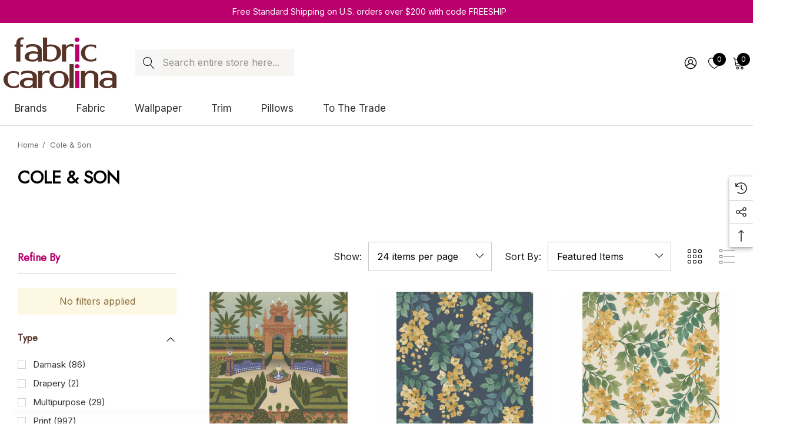

--- FILE ---
content_type: text/html; charset=UTF-8
request_url: https://www.fabriccarolina.com/brands/Cole-&-Son.html?page=16
body_size: 32136
content:


<!DOCTYPE html>
<html class="no-js" lang="en">
    <head>
        <title>Cole-&amp;-Son Products - Fabric Carolina</title>
        <link rel="dns-prefetch preconnect" href="https://cdn11.bigcommerce.com/s-kjgue" crossorigin><link rel="dns-prefetch preconnect" href="https://fonts.googleapis.com/" crossorigin><link rel="dns-prefetch preconnect" href="https://fonts.gstatic.com/" crossorigin>
        <link rel='canonical' href='https://www.fabriccarolina.com/brands/Cole-%26-Son.html?page=16' /><meta name='platform' content='bigcommerce.stencil' />
        
                <link rel="prev" href="/brands/Cole-&amp;-Son.html?page&#x3D;15">
        <link rel="next" href="/brands/Cole-&amp;-Son.html?page&#x3D;17">


        <link href="https://cdn11.bigcommerce.com/s-kjgue/product_images/favicon-32x32.png?t&#x3D;1591740490" rel="shortcut icon">
        <meta name="viewport" content="width=device-width, initial-scale=1">
        
        <Script type="text/javascript" >
            var google_tag_params = {
                ecomm_pagetype: 'home'
            };
        </script>
        <!-- Global site tag (gtag.js) - Google Analytics -->
        <script async src="https://www.googletagmanager.com/gtag/js?id=UA-550343-1"></script>
        <script>
            window.dataLayer = window.dataLayer || [];
            function gtag(){dataLayer.push(arguments);}
            gtag('js', new Date());
            
            gtag('config', 'AW-978992788');
            gtag('config', 'UA-550343-1');
        </script>

        <script>
            document.documentElement.className = document.documentElement.className.replace('no-js', 'js');
        </script>

        <script>
    function browserSupportsAllFeatures() {
        return window.Promise
            && window.fetch
            && window.URL
            && window.URLSearchParams
            && window.WeakMap
            // object-fit support
            && ('objectFit' in document.documentElement.style);
    }

    function loadScript(src) {
        var js = document.createElement('script');
        js.src = src;
        js.onerror = function () {
            console.error('Failed to load polyfill script ' + src);
        };
        document.head.appendChild(js);
    }

    if (!browserSupportsAllFeatures()) {
        loadScript('https://cdn11.bigcommerce.com/s-kjgue/stencil/41cd7770-2e40-013e-842e-029210f7221f/e/9c6bfc20-723b-013e-0980-6e6f21f11636/dist/theme-bundle.polyfills.js');
    }
</script>
        <script>window.consentManagerTranslations = `{"locale":"en","locales":{"consent_manager.data_collection_warning":"en","consent_manager.accept_all_cookies":"en","consent_manager.gdpr_settings":"en","consent_manager.data_collection_preferences":"en","consent_manager.use_data_by_cookies":"en","consent_manager.data_categories_table":"en","consent_manager.allow":"en","consent_manager.accept":"en","consent_manager.deny":"en","consent_manager.dismiss":"en","consent_manager.reject_all":"en","consent_manager.category":"en","consent_manager.purpose":"en","consent_manager.functional_category":"en","consent_manager.functional_purpose":"en","consent_manager.analytics_category":"en","consent_manager.analytics_purpose":"en","consent_manager.targeting_category":"en","consent_manager.advertising_category":"en","consent_manager.advertising_purpose":"en","consent_manager.essential_category":"en","consent_manager.esential_purpose":"en","consent_manager.yes":"en","consent_manager.no":"en","consent_manager.not_available":"en","consent_manager.cancel":"en","consent_manager.save":"en","consent_manager.back_to_preferences":"en","consent_manager.close_without_changes":"en","consent_manager.unsaved_changes":"en","consent_manager.by_using":"en","consent_manager.agree_on_data_collection":"en","consent_manager.change_preferences":"en","consent_manager.cancel_dialog_title":"en","consent_manager.privacy_policy":"en","consent_manager.allow_category_tracking":"en","consent_manager.disallow_category_tracking":"en"},"translations":{"consent_manager.data_collection_warning":"We use cookies (and other similar technologies) to collect data to improve your shopping experience.","consent_manager.accept_all_cookies":"Accept All Cookies","consent_manager.gdpr_settings":"Settings","consent_manager.data_collection_preferences":"Website Data Collection Preferences","consent_manager.use_data_by_cookies":" uses data collected by cookies and JavaScript libraries to improve your shopping experience.","consent_manager.data_categories_table":"The table below outlines how we use this data by category. To opt out of a category of data collection, select 'No' and save your preferences.","consent_manager.allow":"Allow","consent_manager.accept":"Accept","consent_manager.deny":"Deny","consent_manager.dismiss":"Dismiss","consent_manager.reject_all":"Reject all","consent_manager.category":"Category","consent_manager.purpose":"Purpose","consent_manager.functional_category":"Functional","consent_manager.functional_purpose":"Enables enhanced functionality, such as videos and live chat. If you do not allow these, then some or all of these functions may not work properly.","consent_manager.analytics_category":"Analytics","consent_manager.analytics_purpose":"Provide statistical information on site usage, e.g., web analytics so we can improve this website over time.","consent_manager.targeting_category":"Targeting","consent_manager.advertising_category":"Advertising","consent_manager.advertising_purpose":"Used to create profiles or personalize content to enhance your shopping experience.","consent_manager.essential_category":"Essential","consent_manager.esential_purpose":"Essential for the site and any requested services to work, but do not perform any additional or secondary function.","consent_manager.yes":"Yes","consent_manager.no":"No","consent_manager.not_available":"N/A","consent_manager.cancel":"Cancel","consent_manager.save":"Save","consent_manager.back_to_preferences":"Back to Preferences","consent_manager.close_without_changes":"You have unsaved changes to your data collection preferences. Are you sure you want to close without saving?","consent_manager.unsaved_changes":"You have unsaved changes","consent_manager.by_using":"By using our website, you're agreeing to our","consent_manager.agree_on_data_collection":"By using our website, you're agreeing to the collection of data as described in our ","consent_manager.change_preferences":"You can change your preferences at any time","consent_manager.cancel_dialog_title":"Are you sure you want to cancel?","consent_manager.privacy_policy":"Privacy Policy","consent_manager.allow_category_tracking":"Allow [CATEGORY_NAME] tracking","consent_manager.disallow_category_tracking":"Disallow [CATEGORY_NAME] tracking"}}`;</script>

        <script>
            window.lazySizesConfig = window.lazySizesConfig || {};
            window.lazySizesConfig.loadMode = 1;
        </script>
        <script async src="https://cdn11.bigcommerce.com/s-kjgue/stencil/41cd7770-2e40-013e-842e-029210f7221f/e/9c6bfc20-723b-013e-0980-6e6f21f11636/dist/theme-bundle.head_async.js"></script>

        <link href="https://fonts.googleapis.com/css?family=Inter:400%7CJost:400%7CRubik:700,600,500&display=block" rel="stylesheet">

        <link data-stencil-stylesheet href="https://cdn11.bigcommerce.com/s-kjgue/stencil/41cd7770-2e40-013e-842e-029210f7221f/e/9c6bfc20-723b-013e-0980-6e6f21f11636/css/theme-0f5cc190-6f01-013e-c7e7-1ab316862d08.css" rel="stylesheet">

        <!-- Start Tracking Code for analytics_facebook -->

<script>
!function(f,b,e,v,n,t,s){if(f.fbq)return;n=f.fbq=function(){n.callMethod?n.callMethod.apply(n,arguments):n.queue.push(arguments)};if(!f._fbq)f._fbq=n;n.push=n;n.loaded=!0;n.version='2.0';n.queue=[];t=b.createElement(e);t.async=!0;t.src=v;s=b.getElementsByTagName(e)[0];s.parentNode.insertBefore(t,s)}(window,document,'script','https://connect.facebook.net/en_US/fbevents.js');

fbq('set', 'autoConfig', 'false', '772814925111270');
fbq('dataProcessingOptions', ['LDU'], 0, 0);
fbq('init', '772814925111270', {"external_id":"56a599bd-8249-491b-ae37-3fd7db5544a5"});
fbq('set', 'agent', 'bigcommerce', '772814925111270');

function trackEvents() {
    var pathName = window.location.pathname;

    fbq('track', 'PageView', {}, "");

    // Search events start -- only fire if the shopper lands on the /search.php page
    if (pathName.indexOf('/search.php') === 0 && getUrlParameter('search_query')) {
        fbq('track', 'Search', {
            content_type: 'product_group',
            content_ids: [],
            search_string: getUrlParameter('search_query')
        });
    }
    // Search events end

    // Wishlist events start -- only fire if the shopper attempts to add an item to their wishlist
    if (pathName.indexOf('/wishlist.php') === 0 && getUrlParameter('added_product_id')) {
        fbq('track', 'AddToWishlist', {
            content_type: 'product_group',
            content_ids: []
        });
    }
    // Wishlist events end

    // Lead events start -- only fire if the shopper subscribes to newsletter
    if (pathName.indexOf('/subscribe.php') === 0 && getUrlParameter('result') === 'success') {
        fbq('track', 'Lead', {});
    }
    // Lead events end

    // Registration events start -- only fire if the shopper registers an account
    if (pathName.indexOf('/login.php') === 0 && getUrlParameter('action') === 'account_created') {
        fbq('track', 'CompleteRegistration', {}, "");
    }
    // Registration events end

    

    function getUrlParameter(name) {
        var cleanName = name.replace(/[\[]/, '\[').replace(/[\]]/, '\]');
        var regex = new RegExp('[\?&]' + cleanName + '=([^&#]*)');
        var results = regex.exec(window.location.search);
        return results === null ? '' : decodeURIComponent(results[1].replace(/\+/g, ' '));
    }
}

if (window.addEventListener) {
    window.addEventListener("load", trackEvents, false)
}
</script>
<noscript><img height="1" width="1" style="display:none" alt="null" src="https://www.facebook.com/tr?id=772814925111270&ev=PageView&noscript=1&a=plbigcommerce1.2&eid="/></noscript>

<!-- End Tracking Code for analytics_facebook -->

<!-- Start Tracking Code for analytics_googleanalytics4 -->

<script data-cfasync="false" src="https://cdn11.bigcommerce.com/shared/js/google_analytics4_bodl_subscribers-358423becf5d870b8b603a81de597c10f6bc7699.js" integrity="sha256-gtOfJ3Avc1pEE/hx6SKj/96cca7JvfqllWA9FTQJyfI=" crossorigin="anonymous"></script>
<script data-cfasync="false">
  (function () {
    window.dataLayer = window.dataLayer || [];

    function gtag(){
        dataLayer.push(arguments);
    }

    function initGA4(event) {
         function setupGtag() {
            function configureGtag() {
                gtag('js', new Date());
                gtag('set', 'developer_id.dMjk3Nj', true);
                gtag('config', 'G-F7HF11QD4G');
            }

            var script = document.createElement('script');

            script.src = 'https://www.googletagmanager.com/gtag/js?id=G-F7HF11QD4G';
            script.async = true;
            script.onload = configureGtag;

            document.head.appendChild(script);
        }

        setupGtag();

        if (typeof subscribeOnBodlEvents === 'function') {
            subscribeOnBodlEvents('G-F7HF11QD4G', false);
        }

        window.removeEventListener(event.type, initGA4);
    }

    

    var eventName = document.readyState === 'complete' ? 'consentScriptsLoaded' : 'DOMContentLoaded';
    window.addEventListener(eventName, initGA4, false);
  })()
</script>

<!-- End Tracking Code for analytics_googleanalytics4 -->

<!-- Start Tracking Code for analytics_siteverification -->

<meta name="google-site-verification" content="VuLszZfVEEIEqYwDgc3hJ16lNwhXFQ5dlWXZYGIRcV8" />
<meta name="google-site-verification" content="qoJtTfMGfbrySPjsjFihNbqEHzdkATE-J0RWPGvyZTg" />
<meta name="msvalidate.01" content="6ACACA38FEDFC48B64D57F7E09C0A975" />
<meta name="p:domain_verify" content="a441ddc5d9f57b5312387d38a03e248a"/>
<meta name="facebook-domain-verification" content="p43ic0uxtumb5gd9r81an0skp2d3yr" />
<meta name="google-site-verification" content="b2NF4PDbaShRc-tdtZZZGJlpT-shZEEbltneQ7tGz0g" />
        <meta name="google-site-verification" content="Sw__auCaFGc4seoeaAXW8Mc_mi5JbJen48FiXzgwPGI" />
        <meta name="msvalidate.01" content="A0963E724DF51EC31B057698F8CE15A4" />
        <meta name='yandex-verification' content='50190aeee6d11b12' /> 

<!-- End Tracking Code for analytics_siteverification -->


<script type="text/javascript" src="https://checkout-sdk.bigcommerce.com/v1/loader.js" defer ></script>
<script type="text/javascript">
var BCData = {};
</script>

<script nonce="{{nonce}}">
(function () {
    var xmlHttp = new XMLHttpRequest();

    xmlHttp.open('POST', 'https://bes.gcp.data.bigcommerce.com/nobot');
    xmlHttp.setRequestHeader('Content-Type', 'application/json');
    xmlHttp.send('{"store_id":"434396","timezone_offset":"-5.0","timestamp":"2026-01-26T04:06:05.81845500Z","visit_id":"b0354604-5a0d-4664-aa60-7a3a4b74a957","channel_id":1}');
})();
</script>
<script src='https://cdn.judge.me/widget_preloader.js' defer></script><script src='https://www.powr.io/powr.js?external-type=bigcommerce' async ></script><!-- Global site tag (gtag.js) - Google Ads: 978992788 -->
<script async src="https://www.googletagmanager.com/gtag/js?id=AW-978992788"></script>
<script>
  window.dataLayer = window.dataLayer || [];
  function gtag(){dataLayer.push(arguments);}
  gtag('js', new Date());

  gtag('config', 'AW-978992788') ;
</script>

<script>(function(w,d,t,r,u){var f,n,i;w[u]=w[u]||[],f=function(){var o={ti:"25084225"};o.q=w[u],w[u]=new UET(o),w[u].push("pageLoad")},n=d.createElement(t),n.src=r,n.async=1,n.onload=n.onreadystatechange=function(){var s=this.readyState;s&&s!=="loaded"&&s!=="complete"||(f(),n.onload=n.onreadystatechange=null)},i=d.getElementsByTagName(t)[0],i.parentNode.insertBefore(n,i)})(window,document,"script","//bat.bing.com/bat.js","uetq");</script>

<script>jdgm = window.jdgm || {};jdgm.SHOP_DOMAIN = 'store-kjgue.mybigcommerce.com'; jdgm.PLATFORM = 'bigcommerce'; jdgm.PUBLIC_TOKEN = '_UAx8ZNKb0Tjlnvyysrc90RtBJs';</script>
 <script data-cfasync="false" src="https://microapps.bigcommerce.com/bodl-events/1.9.4/index.js" integrity="sha256-Y0tDj1qsyiKBRibKllwV0ZJ1aFlGYaHHGl/oUFoXJ7Y=" nonce="" crossorigin="anonymous"></script>
 <script data-cfasync="false" nonce="">

 (function() {
    function decodeBase64(base64) {
       const text = atob(base64);
       const length = text.length;
       const bytes = new Uint8Array(length);
       for (let i = 0; i < length; i++) {
          bytes[i] = text.charCodeAt(i);
       }
       const decoder = new TextDecoder();
       return decoder.decode(bytes);
    }
    window.bodl = JSON.parse(decodeBase64("[base64]"));
 })()

 </script>

        
        <!-- Google Tag Manager -->
    <script>(function(w,d,s,l,i){w[l]=w[l]||[];w[l].push({'gtm.start':
    new Date().getTime(),event:'gtm.js'});var f=d.getElementsByTagName(s)[0],
    j=d.createElement(s),dl=l!='dataLayer'?'&l='+l:'';j.async=true;j.src=
    'https://www.googletagmanager.com/gtm.js?id='+i+dl;f.parentNode.insertBefore(j,f);
    })(window,document,'script','dataLayer','GTM-TV9GMM5');</script>
    <!-- End Google Tag Manager -->
        
    </head>
    <body class="page-type-brand home-layout-2" data-page-type="brand" canonical-shop-url="https://www.fabriccarolina.com">
        <svg data-src="https://cdn11.bigcommerce.com/s-kjgue/stencil/41cd7770-2e40-013e-842e-029210f7221f/e/9c6bfc20-723b-013e-0980-6e6f21f11636/img/icon-sprite.svg" class="icons-svg-sprite"></svg>

        <a href="#main-content" class="skip-to-main-link">Skip to main content</a>
<header class="header header-sticky header-layout-2" role="banner">
    <div class="halo-topHeader">
        <div class="container-full">
            <nav class="navUser no-menu-tab">
    <div class="top-menu-tab" data-menu-tab>
            <ul class="disable-srollbar no-menu-tab">
                <li class="active" data-load-page="/">
                    <a href="https://www.fabriccarolina.com/">
                        Women
                    </a>
                </li>
            </ul>
    </div>
        <ul class="navUser-section navUser-section--center navUser-section--alt">
                <li class="navUser-item navUser-item--text">
                    <div class="navUser-item__item">
                        <span class="navUser-action">
                            Free Standard Shipping on U.S. orders over $200 with code FREESHIP
                        </span>
                    </div>
                </li>
        </ul>
    <ul class="navUser-section navUser-section--right navUser-section--alt">
    </ul>
</nav>
        </div>
    </div>

    <div class="halo-middleHeader">
        <div class="container">
            <div class="middleHeader-item text-left">
                <div class="middleHeader-item__item item--hamburger">
                    <a class="mobileMenu-toggle" href="#" data-mobile-menu-toggle="menu">
                        <span class="mobileMenu-toggleIcon">Toggle menu</span>
                    </a>
                </div>
                <div class="middleHeader-item__item item--searchMobile">
                    <a class="navUser-action" href="#" data-search="quickSearch" aria-controls="quickSearch" aria-expanded="false">
                        <div class="navUser-icon">
                            <svg class="icon" role="img" aria-label="Search">
                                <title>Search</title>
                                <desc>Search</desc>
                                <use xlink:href="#icon-search"></use>
                            </svg>
                        </div>
                    </a>
                </div>
            </div>
            <div class="middleHeader-item text-center">
                <div class="middleHeader-item__item item--logo">
                        <div class="header-logo">
                            <a href="https://www.fabriccarolina.com/" class="header-logo__link" data-header-logo-link>
            <img class="header-logo-image-unknown-size no-logo-transparent" src="https://cdn11.bigcommerce.com/s-kjgue/images/stencil/original/new_web_logo_1401745116__38434.original.png" alt="Fabric Carolina" title="Fabric Carolina">
</a>
                        </div>
                </div>
            </div>
            <div class="middleHeader-item text-right">
                <div class="middleHeader-item__item item--account">
                    <a class="navUser-action" href="/login.php" aria-label="Sign in" data-login-form>
                        <div class="navUser-icon">
                            <svg class="icon" role="img" aria-label="Account">
                                <title>Account</title>
                                <desc>Account</desc>
                                <use xlink:href="#icon-user"></use>
                            </svg>
                        </div>
                    </a>
                </div>
                <div class="middleHeader-item__item item--cart halo-cart">
                    <a class="navUser-action" data-cart-preview data-options="align:right" href="/cart.php" aria-label="Cart with 0 items">
                        <div class="navUser-icon navUser-item-cartIcon">
                            <svg class="icon" role="img" aria-label="your cart">
                                <title>your cart</title>
                                <desc>your cart</desc>
                                <use xlink:href="#icon-cart"></use>
                            </svg>
                            <span class="countPill cart-quantity">0</span>
                        </div>
                    </a>
                </div>
            </div>
        </div>
    </div>

    <div class="halo-bottomHeader" data-prevent-quick-search-close>
        <div class="container bottomHeader-container">
                    <div class="bottomHeader-item text-left">
                        <div class="bottomHeader-item__item item--sticky-logo">
                                <div class="header-logo">
                                    <a href="https://www.fabriccarolina.com/" class="header-logo__link" data-header-logo-link>
            <img class="header-logo-image-unknown-size no-logo-transparent" src="https://cdn11.bigcommerce.com/s-kjgue/images/stencil/original/new_web_logo_1401745116__38434.original.png" alt="Fabric Carolina" title="Fabric Carolina">
</a>
                                </div>
                        </div>
                    </div>

                    <div class="bottomHeader-item text-center">
                            <nav class="navUser">
        <div class="item--quicksearch halo-search halo-search-main">
            <div id="quickSearch" class="quickSearch">
                    <form class="form" onsubmit="return false" data-url="/search.php" data-quick-search-form>
        <fieldset class="form-fieldset">
            <div class="form-field">
                <label class="is-srOnly" for="quick_search_header">Search</label>
                <input class="form-input" 
                       data-search-quick 
                       name="quick_search_header" 
                       id="quick_search_header" 
                       data-error-message="Search field cannot be empty." 
                       placeholder="Search entire store here..." 
                       autocomplete="off">
                <button type="submit" class="button button--primary" aria-label="Search"><svg class="icon"><use xlink:href="#icon-search"></use></svg></button>
            </div>
        </fieldset>
    </form>

            </div>
        </div>
    </nav>



                    </div>

                <div class="bottomHeader-item text-right">
                    
    <nav class="navUser">
        <ul class="navUser-section navUser-section--alt">
            <li class="navUser-item navUser-item--account">
                <div class="navUser-item__item">
                    <a class="navUser-action" href="/login.php" aria-label="Sign in" data-login-form>
                        <svg class="icon" role="img" aria-label="Account">
                            <title>Account</title>
                            <desc>Account</desc>
                            <use xlink:href="#icon-user-2"></use>
                        </svg>
                    </a>
                </div>
            </li>
                <li class="navUser-item navUser-item--wishlist">
                    <div class="navUser-item__item">
                        <a class="navUser-action" href="/wishlist.php">
                            <div class="navUser-icon">
                                <svg class="icon" role="img" aria-label="Wish Lists">
                                    <title>Wish Lists</title>
                                    <desc>Wish Lists</desc>
                                    <use xlink:href="#icon-heart"></use>
                                </svg>
                                <span class="countPill cart-quantity">0</span>
                            </div>
                        </a>
                    </div>
                </li>
            <li class="navUser-item navUser-item--cart">
                <a class="navUser-action" data-cart-preview data-options="align:right" href="/cart.php" aria-label="Cart with 0 items">
                    <span class="navUser-item-cartLabel">
                        <svg class="icon" role="img" aria-label="your cart">
                            <title>your cart</title>
                            <desc>your cart</desc>
                            <use xlink:href="#icon-cart-2"></use>
                        </svg>
                    </span>
                    <span class="countPill cart-quantity"></span>
                </a>
                <div class="dropdown-cart" id="cart-preview-dropdown" aria-hidden="true"></div>
            </li>
        </ul>
    </nav>


                </div>

            <div class="haloQuickSearchResults quickSearchResults haloCustomScrollbar" data-bind="html: results"></div>
        </div>
            <div class="container nav-container">
                <div class="bottomHeader-item text-left">
                    <div class="bottomHeader-item__item item--sticky-logo">
                            <div class="header-logo">
                                <a href="https://www.fabriccarolina.com/" class="header-logo__link" data-header-logo-link>
            <img class="header-logo-image-unknown-size no-logo-transparent" src="https://cdn11.bigcommerce.com/s-kjgue/images/stencil/original/new_web_logo_1401745116__38434.original.png" alt="Fabric Carolina" title="Fabric Carolina">
</a>
                            </div>
                    </div>
                </div>
                <div class="bottomHeader-item text-center">
                    <div class="navPages-container bottomHeader-item__item item--sticky-logo" id="menu" data-menu>
                        <nav class="navPages">
    <ul class="navPages-list navPages-list-depth-max">
                <li class="navPages-item has-dropdown">
                        <p class="navPages-action navPages-action-lv1 navPages-action-depth-max has-subMenu is-root" data-label="https://www.fabriccarolina.com/brands/" data-index="0">
        <a class="text Brands" href="https://www.fabriccarolina.com/brands/" aria-label="Brands">
          <span>Brands</span>
        </a>
        <span class="navPages-action-moreIcon" aria-hidden="true">
            <svg class="icon"><use xlink:href="#icon-chevron-down" /></svg>
        </span>
    </p>
    <div class="navPage-subMenu navPage-subMenu-horizontal level-2" id="navPages-163" tabindex="-1">
    <ul class="navPage-subMenu-list">
        <li class="navPage-subMenu-item-parent navPage-subMenu-item-child navPage-subMenu-title">
            <p class="navPage-subMenu-action navPages-action navPages-action-lv1 navPages-action-depth-max has-subMenu">
                <span class="navPages-action-moreIcon" aria-hidden="true">
                    <svg class="icon"><use xlink:href="#icon-long-arrow-left" /></svg>
                </span>
                <a class="text" href="https://www.fabriccarolina.com/brands/"><span>Brands</span></a>
            </p>
        </li>
        <li class="navPage-subMenu-item-child navPages-action-end navPage-subMenu-all">
            <a class="navPage-subMenu-action navPages-action navPages-action-lv1 no-subMenu" href="https://www.fabriccarolina.com/brands/">
                <span class="text">All Brands</span>
            </a>
        </li>
                <li class="navPage-subMenu-item-child navPages-action-end">
                    <a class="navPage-subMenu-action navPages-action navPages-action-lv2 no-subMenu" href="https://www.fabriccarolina.com/shop-by-brand/1838-wallcoverings/"><span class="text">1838 Wallcoverings</span></a>
                </li>
                <li class="navPage-subMenu-item-child navPages-action-end">
                    <a class="navPage-subMenu-action navPages-action navPages-action-lv2 no-subMenu" href="https://www.fabriccarolina.com/shop-by-brand/a-street-prints/"><span class="text">A-Street Prints</span></a>
                </li>
                <li class="navPage-subMenu-item-child navPages-action-end">
                    <a class="navPage-subMenu-action navPages-action navPages-action-lv2 no-subMenu" href="https://www.fabriccarolina.com/shop-by-brand/abbeyshea/"><span class="text">ABBEYSHEA</span></a>
                </li>
                <li class="navPage-subMenu-item-child navPages-action-end">
                    <a class="navPage-subMenu-action navPages-action navPages-action-lv2 no-subMenu" href="https://www.fabriccarolina.com/shop-by-brand/advantage/"><span class="text">Advantage</span></a>
                </li>
                <li class="navPage-subMenu-item-child navPages-action-end">
                    <a class="navPage-subMenu-action navPages-action navPages-action-lv2 no-subMenu" href="https://www.fabriccarolina.com/shop-by-brand/antonina-vella/"><span class="text">Antonina Vella</span></a>
                </li>
                <li class="navPage-subMenu-item-child navPages-action-end">
                    <a class="navPage-subMenu-action navPages-action navPages-action-lv2 no-subMenu" href="https://www.fabriccarolina.com/shop-by-brand/anna-french/"><span class="text">Anna French</span></a>
                </li>
                <li class="navPage-subMenu-item-child navPages-action-end">
                    <a class="navPage-subMenu-action navPages-action navPages-action-lv2 no-subMenu" href="https://www.fabriccarolina.com/shop-by-brand/aoc/"><span class="text">Aoc</span></a>
                </li>
                <li class="navPage-subMenu-item-child navPages-action-end">
                    <a class="navPage-subMenu-action navPages-action navPages-action-lv2 no-subMenu" href="https://www.fabriccarolina.com/shop-by-brand/baker-lifestyle/"><span class="text">Baker Lifestyle</span></a>
                </li>
                <li class="navPage-subMenu-item-child navPages-action-end">
                    <a class="navPage-subMenu-action navPages-action navPages-action-lv2 no-subMenu" href="https://www.fabriccarolina.com/barrow-industries-fabric/"><span class="text">Barrow Industries</span></a>
                </li>
                <li class="navPage-subMenu-item-child navPages-action-end">
                    <a class="navPage-subMenu-action navPages-action navPages-action-lv2 no-subMenu" href="https://www.fabriccarolina.com/shop-by-brand/bassett-mcnab/"><span class="text">Bassett Mcnab</span></a>
                </li>
                <li class="navPage-subMenu-item-child navPages-action-end">
                    <a class="navPage-subMenu-action navPages-action navPages-action-lv2 no-subMenu" href="https://www.fabriccarolina.com/shop-by-brand/beacon-house/"><span class="text">Beacon House</span></a>
                </li>
                <li class="navPage-subMenu-item-child navPages-action-end">
                    <a class="navPage-subMenu-action navPages-action navPages-action-lv2 no-subMenu" href="https://www.fabriccarolina.com/shop-by-brand/bella-dura/"><span class="text">Bella-Dura</span></a>
                </li>
                <li class="navPage-subMenu-item-child navPages-action-end">
                    <a class="navPage-subMenu-action navPages-action navPages-action-lv2 no-subMenu" href="https://www.fabriccarolina.com/shop-by-brand/borastapeter/"><span class="text">Borastapeter</span></a>
                </li>
                <li class="navPage-subMenu-item-child navPages-action-end">
                    <a class="navPage-subMenu-action navPages-action navPages-action-lv2 no-subMenu" href="https://www.fabriccarolina.com/shop-by-brand/brewster/"><span class="text">Brewster</span></a>
                </li>
                <li class="navPage-subMenu-item-child navPages-action-end">
                    <a class="navPage-subMenu-action navPages-action navPages-action-lv2 no-subMenu" href="https://www.fabriccarolina.com/shop-by-brand/brunschwig-fils/"><span class="text">Brunschwig &amp; Fils</span></a>
                </li>
                <li class="navPage-subMenu-item-child navPages-action-end">
                    <a class="navPage-subMenu-action navPages-action navPages-action-lv2 no-subMenu" href="https://www.fabriccarolina.com/shop-by-brand/burch/"><span class="text">Burch</span></a>
                </li>
                <li class="navPage-subMenu-item-child navPages-action-end">
                    <a class="navPage-subMenu-action navPages-action navPages-action-lv2 no-subMenu" href="https://www.fabriccarolina.com/shop-by-brand/candice-olson/"><span class="text">Candice Olson</span></a>
                </li>
                <li class="navPage-subMenu-item-child navPages-action-end">
                    <a class="navPage-subMenu-action navPages-action navPages-action-lv2 no-subMenu" href="https://www.fabriccarolina.com/shop-by-brand/carole/"><span class="text">Carole</span></a>
                </li>
                <li class="navPage-subMenu-item-child navPages-action-end">
                    <a class="navPage-subMenu-action navPages-action navPages-action-lv2 no-subMenu" href="https://www.fabriccarolina.com/charlotte-fabric/"><span class="text">Charlotte</span></a>
                </li>
                <li class="navPage-subMenu-item-child navPages-action-end">
                    <a class="navPage-subMenu-action navPages-action navPages-action-lv2 no-subMenu" href="https://www.fabriccarolina.com/shop-by-brand/chesapeake/"><span class="text">Chesapeake</span></a>
                </li>
                <li class="navPage-subMenu-item-child navPages-action-end">
                    <a class="navPage-subMenu-action navPages-action navPages-action-lv2 no-subMenu" href="https://www.fabriccarolina.com/shop-by-brand/clarke-and-clarke/"><span class="text">Clarke and Clarke</span></a>
                </li>
                <li class="navPage-subMenu-item-child navPages-action-end">
                    <a class="navPage-subMenu-action navPages-action navPages-action-lv2 no-subMenu" href="https://www.fabriccarolina.com/shop-by-brand/cole-son/"><span class="text">Cole &amp; Son</span></a>
                </li>
                <li class="navPage-subMenu-item-child navPages-action-end">
                    <a class="navPage-subMenu-action navPages-action navPages-action-lv2 no-subMenu" href="https://www.fabriccarolina.com/shop-by-brand/decorline/"><span class="text">Decorline</span></a>
                </li>
                <li class="navPage-subMenu-item-child navPages-action-end">
                    <a class="navPage-subMenu-action navPages-action navPages-action-lv2 no-subMenu" href="https://www.fabriccarolina.com/shop-by-brand/crypton/"><span class="text">Crypton</span></a>
                </li>
                <li class="navPage-subMenu-item-child navPages-action-end">
                    <a class="navPage-subMenu-action navPages-action navPages-action-lv2 no-subMenu" href="https://www.fabriccarolina.com/shop-by-brand/eijffinger/"><span class="text">Eijffinger</span></a>
                </li>
                <li class="navPage-subMenu-item-child navPages-action-end">
                    <a class="navPage-subMenu-action navPages-action navPages-action-lv2 no-subMenu" href="https://www.fabriccarolina.com/shop-by-brand/esta-home/"><span class="text">ESTA Home</span></a>
                </li>
                <li class="navPage-subMenu-item-child navPages-action-end">
                    <a class="navPage-subMenu-action navPages-action navPages-action-lv2 no-subMenu" href="https://www.fabriccarolina.com/shop-by-brand/europatex/"><span class="text">Europatex</span></a>
                </li>
                <li class="navPage-subMenu-item-child navPages-action-end">
                    <a class="navPage-subMenu-action navPages-action navPages-action-lv2 no-subMenu" href="https://www.fabriccarolina.com/shop-by-brand/fine-decor/"><span class="text">Fine Decor</span></a>
                </li>
                <li class="navPage-subMenu-item-child navPages-action-end">
                    <a class="navPage-subMenu-action navPages-action navPages-action-lv2 no-subMenu" href="https://www.fabriccarolina.com/shop-by-brand/gaston-y-daniela/"><span class="text">Gaston Y Daniela</span></a>
                </li>
                <li class="navPage-subMenu-item-child navPages-action-end">
                    <a class="navPage-subMenu-action navPages-action navPages-action-lv2 no-subMenu" href="https://www.fabriccarolina.com/shop-by-brand/g-p-j-baker/"><span class="text">G P &amp; J Baker</span></a>
                </li>
                <li class="navPage-subMenu-item-child navPages-action-end">
                    <a class="navPage-subMenu-action navPages-action navPages-action-lv2 no-subMenu" href="https://www.fabriccarolina.com/shop-by-brand/grey-watkins/"><span class="text">Grey Watkins</span></a>
                </li>
                <li class="navPage-subMenu-item-child navPages-action-end">
                    <a class="navPage-subMenu-action navPages-action navPages-action-lv2 no-subMenu" href="https://www.fabriccarolina.com/shop-by-brand/groundworks/"><span class="text">Groundworks</span></a>
                </li>
                <li class="navPage-subMenu-item-child navPages-action-end">
                    <a class="navPage-subMenu-action navPages-action navPages-action-lv2 no-subMenu" href="https://www.fabriccarolina.com/shop-by-brand/greenhouse/"><span class="text">Greenhouse</span></a>
                </li>
                <li class="navPage-subMenu-item-child navPages-action-end">
                    <a class="navPage-subMenu-action navPages-action navPages-action-lv2 no-subMenu" href="https://www.fabriccarolina.com/shop-by-brand/heritage/"><span class="text">Heritage</span></a>
                </li>
                <li class="navPage-subMenu-item-child navPages-action-end">
                    <a class="navPage-subMenu-action navPages-action navPages-action-lv2 no-subMenu" href="https://www.fabriccarolina.com/shop-by-brand/hinson/"><span class="text">Hinson</span></a>
                </li>
                <li class="navPage-subMenu-item-child navPages-action-end">
                    <a class="navPage-subMenu-action navPages-action navPages-action-lv2 no-subMenu" href="https://www.fabriccarolina.com/shop-by-brand/house/"><span class="text">House</span></a>
                </li>
                <li class="navPage-subMenu-item-child navPages-action-end">
                    <a class="navPage-subMenu-action navPages-action navPages-action-lv2 no-subMenu" href="https://www.fabriccarolina.com/shop-by-brand/inspired-by-color/"><span class="text">Inspired by Color</span></a>
                </li>
                <li class="navPage-subMenu-item-child navPages-action-end">
                    <a class="navPage-subMenu-action navPages-action navPages-action-lv2 no-subMenu" href="https://www.fabriccarolina.com/shop-by-brand/insideout/"><span class="text">Insideout</span></a>
                </li>
                <li class="navPage-subMenu-item-child navPages-action-end">
                    <a class="navPage-subMenu-action navPages-action navPages-action-lv2 no-subMenu" href="https://www.fabriccarolina.com/shop-by-brand/jf/"><span class="text">JF</span></a>
                </li>
                <li class="navPage-subMenu-item-child navPages-action-end">
                    <a class="navPage-subMenu-action navPages-action navPages-action-lv2 no-subMenu" href="https://www.fabriccarolina.com/kasmir/"><span class="text">Kasmir</span></a>
                </li>
                <li class="navPage-subMenu-item-child navPages-action-end">
                    <a class="navPage-subMenu-action navPages-action navPages-action-lv2 no-subMenu" href="https://www.fabriccarolina.com/shop-by-brand/kenneth-james/"><span class="text">Kenneth James</span></a>
                </li>
                <li class="navPage-subMenu-item-child navPages-action-end">
                    <a class="navPage-subMenu-action navPages-action navPages-action-lv2 no-subMenu" href="https://www.fabriccarolina.com/kravet-fabric/"><span class="text">Kravet</span></a>
                </li>
                <li class="navPage-subMenu-item-child navPages-action-end">
                    <a class="navPage-subMenu-action navPages-action navPages-action-lv2 no-subMenu" href="https://www.fabriccarolina.com/lee-jofa-fabric/"><span class="text">Lee Jofa</span></a>
                </li>
                <li class="navPage-subMenu-item-child navPages-action-end">
                    <a class="navPage-subMenu-action navPages-action navPages-action-lv2 no-subMenu" href="https://www.fabriccarolina.com/shop-by-brand/lee-jofa-modern/"><span class="text">Lee Jofa Modern</span></a>
                </li>
                <li class="navPage-subMenu-item-child navPages-action-end">
                    <a class="navPage-subMenu-action navPages-action navPages-action-lv2 no-subMenu" href="https://www.fabriccarolina.com/shop-by-brand/lucky-day/"><span class="text">Lucky Day</span></a>
                </li>
                <li class="navPage-subMenu-item-child navPages-action-end">
                    <a class="navPage-subMenu-action navPages-action navPages-action-lv2 no-subMenu" href="https://www.fabriccarolina.com/magnolia-fabric/"><span class="text">Magnolia</span></a>
                </li>
                <li class="navPage-subMenu-item-child navPages-action-end">
                    <a class="navPage-subMenu-action navPages-action navPages-action-lv2 no-subMenu" href="https://www.fabriccarolina.com/shop-by-brand/magnolia-home/"><span class="text">Magnolia Home</span></a>
                </li>
                <li class="navPage-subMenu-item-child navPages-action-end">
                    <a class="navPage-subMenu-action navPages-action navPages-action-lv2 no-subMenu" href="https://www.fabriccarolina.com/shop-by-brand/marcus-william/"><span class="text">Marcus William</span></a>
                </li>
                <li class="navPage-subMenu-item-child navPages-action-end">
                    <a class="navPage-subMenu-action navPages-action navPages-action-lv2 no-subMenu" href="https://www.fabriccarolina.com/shop-by-brand/merrimac/"><span class="text">Merrimac</span></a>
                </li>
                <li class="navPage-subMenu-item-child navPages-action-end">
                    <a class="navPage-subMenu-action navPages-action navPages-action-lv2 no-subMenu" href="https://www.fabriccarolina.com/maxwell-fabric/"><span class="text">Maxwell</span></a>
                </li>
                <li class="navPage-subMenu-item-child navPages-action-end">
                    <a class="navPage-subMenu-action navPages-action navPages-action-lv2 no-subMenu" href="https://www.fabriccarolina.com/shop-by-brand/missoni/"><span class="text">Missoni</span></a>
                </li>
                <li class="navPage-subMenu-item-child navPages-action-end">
                    <a class="navPage-subMenu-action navPages-action navPages-action-lv2 no-subMenu" href="https://www.fabriccarolina.com/shop-by-brand/mind-the-gap/"><span class="text">Mind The Gap</span></a>
                </li>
                <li class="navPage-subMenu-item-child navPages-action-end">
                    <a class="navPage-subMenu-action navPages-action navPages-action-lv2 no-subMenu" href="https://www.fabriccarolina.com/shop-by-brand/mitchell/"><span class="text">Mitchell</span></a>
                </li>
                <li class="navPage-subMenu-item-child navPages-action-end">
                    <a class="navPage-subMenu-action navPages-action navPages-action-lv2 no-subMenu" href="https://www.fabriccarolina.com/shop-by-brand/mulberry/"><span class="text">Mulberry</span></a>
                </li>
                <li class="navPage-subMenu-item-child navPages-action-end">
                    <a class="navPage-subMenu-action navPages-action navPages-action-lv2 no-subMenu" href="https://www.fabriccarolina.com/shop-by-brand/norbar/"><span class="text">Norbar</span></a>
                </li>
                <li class="navPage-subMenu-item-child navPages-action-end">
                    <a class="navPage-subMenu-action navPages-action navPages-action-lv2 no-subMenu" href="https://www.fabriccarolina.com/shop-by-brand/old-world-weavers/"><span class="text">Old World Weavers</span></a>
                </li>
                <li class="navPage-subMenu-item-child navPages-action-end">
                    <a class="navPage-subMenu-action navPages-action navPages-action-lv2 no-subMenu" href="https://www.fabriccarolina.com/shop-by-brand/parkertex/"><span class="text">Parkertex</span></a>
                </li>
                <li class="navPage-subMenu-item-child navPages-action-end">
                    <a class="navPage-subMenu-action navPages-action navPages-action-lv2 no-subMenu" href="https://www.fabriccarolina.com/shop-by-brand/pkl-studio/"><span class="text">PKL Studio</span></a>
                </li>
                <li class="navPage-subMenu-item-child navPages-action-end">
                    <a class="navPage-subMenu-action navPages-action navPages-action-lv2 no-subMenu" href="https://www.fabriccarolina.com/shop-by-brand/pk-lifestyles/"><span class="text">PK Lifestyles</span></a>
                </li>
                <li class="navPage-subMenu-item-child navPages-action-end">
                    <a class="navPage-subMenu-action navPages-action navPages-action-lv2 no-subMenu" href="https://www.fabriccarolina.com/rm-coco/"><span class="text">RM CoCo</span></a>
                </li>
                <li class="navPage-subMenu-item-child navPages-action-end">
                    <a class="navPage-subMenu-action navPages-action navPages-action-lv2 no-subMenu" href="https://www.fabriccarolina.com/shop-by-brand/rifle-paper-co/"><span class="text">Rifle Paper Co.</span></a>
                </li>
                <li class="navPage-subMenu-item-child navPages-action-end">
                    <a class="navPage-subMenu-action navPages-action navPages-action-lv2 no-subMenu" href="https://www.fabriccarolina.com/shop-by-brand/ronald-redding/"><span class="text">Ronald Redding</span></a>
                </li>
                <li class="navPage-subMenu-item-child navPages-action-end">
                    <a class="navPage-subMenu-action navPages-action navPages-action-lv2 no-subMenu" href="https://www.fabriccarolina.com/roth-and-tompkins-fabric/"><span class="text">Roth and Tompkins</span></a>
                </li>
                <li class="navPage-subMenu-item-child navPages-action-end">
                    <a class="navPage-subMenu-action navPages-action navPages-action-lv2 no-subMenu" href="https://www.fabriccarolina.com/shop-by-brand/sandberg/"><span class="text">Sandberg</span></a>
                </li>
                <li class="navPage-subMenu-item-child navPages-action-end">
                    <a class="navPage-subMenu-action navPages-action navPages-action-lv2 no-subMenu" href="https://www.fabriccarolina.com/shop-by-brand/schumacher/"><span class="text">Schumacher</span></a>
                </li>
                <li class="navPage-subMenu-item-child navPages-action-end">
                    <a class="navPage-subMenu-action navPages-action navPages-action-lv2 no-subMenu" href="https://www.fabriccarolina.com/shop-by-brand/scalamandre/"><span class="text">Scalamandre</span></a>
                </li>
                <li class="navPage-subMenu-item-child navPages-action-end">
                    <a class="navPage-subMenu-action navPages-action navPages-action-lv2 no-subMenu" href="https://www.fabriccarolina.com/shop-by-brand/seacloth/"><span class="text">Seacloth</span></a>
                </li>
                <li class="navPage-subMenu-item-child navPages-action-end">
                    <a class="navPage-subMenu-action navPages-action navPages-action-lv2 no-subMenu" href="https://www.fabriccarolina.com/stout-fabrics/"><span class="text">Stout</span></a>
                </li>
                <li class="navPage-subMenu-item-child navPages-action-end">
                    <a class="navPage-subMenu-action navPages-action navPages-action-lv2 no-subMenu" href="https://www.fabriccarolina.com/sunbrella-fabric/"><span class="text">Sunbrella</span></a>
                </li>
                <li class="navPage-subMenu-item-child navPages-action-end">
                    <a class="navPage-subMenu-action navPages-action navPages-action-lv2 no-subMenu" href="https://www.fabriccarolina.com/swavelle-millcreek-fabric/"><span class="text">Swavelle Millcreek</span></a>
                </li>
                <li class="navPage-subMenu-item-child navPages-action-end">
                    <a class="navPage-subMenu-action navPages-action navPages-action-lv2 no-subMenu" href="https://www.fabriccarolina.com/shop-by-brand/thibaut/"><span class="text">Thibaut</span></a>
                </li>
                <li class="navPage-subMenu-item-child navPages-action-end">
                    <a class="navPage-subMenu-action navPages-action navPages-action-lv2 no-subMenu" href="https://www.fabriccarolina.com/shop-by-brand/threads/"><span class="text">Threads</span></a>
                </li>
                <li class="navPage-subMenu-item-child navPages-action-end">
                    <a class="navPage-subMenu-action navPages-action navPages-action-lv2 no-subMenu" href="https://www.fabriccarolina.com/shop-by-brand/tommy-bahama/"><span class="text">Tommy Bahama</span></a>
                </li>
                <li class="navPage-subMenu-item-child navPages-action-end">
                    <a class="navPage-subMenu-action navPages-action navPages-action-lv2 no-subMenu" href="https://www.fabriccarolina.com/shop-by-brand/warner/"><span class="text">Warner</span></a>
                </li>
                <li class="navPage-subMenu-item-child navPages-action-end">
                    <a class="navPage-subMenu-action navPages-action navPages-action-lv2 no-subMenu" href="https://www.fabriccarolina.com/waverly-fabric/"><span class="text">Waverly</span></a>
                </li>
                <li class="navPage-subMenu-item-child navPages-action-end">
                    <a class="navPage-subMenu-action navPages-action navPages-action-lv2 no-subMenu" href="https://www.fabriccarolina.com/shop-by-brand/winfield-thybony/"><span class="text">Winfield Thybony</span></a>
                </li>
                <li class="navPage-subMenu-item-child navPages-action-end">
                    <a class="navPage-subMenu-action navPages-action navPages-action-lv2 no-subMenu" href="https://www.fabriccarolina.com/shop-by-brand/wmah/"><span class="text">Wmah</span></a>
                </li>
                <li class="navPage-subMenu-item-child navPages-action-end">
                    <a class="navPage-subMenu-action navPages-action navPages-action-lv2 no-subMenu" href="https://www.fabriccarolina.com/shop-by-brand/york-wallcoverings/"><span class="text">York Wallcoverings</span></a>
                </li>
    </ul>
</div>


                </li>
                <li class="navPages-item">
                        <a class="navPages-action navPages-action-lv1 no-subMenu navPages-action-end" data-label="https://www.fabriccarolina.com/shop-by-type/fabric/" href="https://www.fabriccarolina.com/shop-by-type/fabric/" aria-label="Fabric" data-index="1">
      <span class="text">Fabric</span>
    </a>


                </li>
                <li class="navPages-item">
                        <a class="navPages-action navPages-action-lv1 no-subMenu navPages-action-end" data-label="https://www.fabriccarolina.com/shop-by-type/wallpaper/" href="https://www.fabriccarolina.com/shop-by-type/wallpaper/" aria-label="Wallpaper" data-index="2">
      <span class="text">Wallpaper</span>
    </a>


                </li>
                <li class="navPages-item">
                        <a class="navPages-action navPages-action-lv1 no-subMenu navPages-action-end" data-label="https://www.fabriccarolina.com/trim/" href="https://www.fabriccarolina.com/trim/" aria-label="Trim" data-index="3">
      <span class="text">Trim</span>
    </a>


                </li>
                <li class="navPages-item">
                        <a class="navPages-action navPages-action-lv1 no-subMenu navPages-action-end" data-label="https://www.fabriccarolina.com/pillows/" href="https://www.fabriccarolina.com/pillows/" aria-label="Pillows" data-index="4">
      <span class="text">Pillows</span>
    </a>


                </li>
                <li class="navPages-item navPages-item-page">
                        <a class="navPages-action navPages-action-lv1 no-subMenu navPages-action-end" data-label="https://www.fabriccarolina.com/to-the-trade.html" href="https://www.fabriccarolina.com/to-the-trade.html" aria-label="To the Trade" data-index="0">
      <span class="text">To the Trade</span>
    </a>


                </li>
    </ul>
</nav>
                    </div>
                </div>
                <div class="bottomHeader-item text-right">
                    <nav class="navUser">
                        <div class="item--quicksearch halo-search halo-search-sticky"></div>
                    </nav>
                </div>
            </div>
    </div>
</header>
<div data-content-region="header_bottom--global"></div>
<div data-content-region="header_bottom"></div>
        <main class="body" id='main-content' role='main' data-currency-code="USD">
     
    
        <div data-content-region="brand_below_header"></div>

    <div class="container">
        <div class="breadcrumb-wrapper">
            <nav aria-label="Breadcrumb">
    <ol class="breadcrumbs disable-srollbar">
                <li class="breadcrumb ">
                    <a class="breadcrumb-label"
                       href="https://www.fabriccarolina.com/"
                       
                    >
                        <span>Home</span>
                    </a>
                </li>
                <li class="breadcrumb is-active">
                    <a class="breadcrumb-label"
                       href="https://www.fabriccarolina.com/brands/Cole-&amp;-Son.html"
                       aria-current="page"
                    >
                        <span>Cole &amp; Son</span>
                    </a>
                </li>
    </ol>
</nav>

<script type="application/ld+json">
{
    "@context": "https://schema.org",
    "@type": "BreadcrumbList",
    "itemListElement":
    [
        {
            "@type": "ListItem",
            "position": 1,
            "item": {
                "@id": "https://www.fabriccarolina.com/",
                "name": "Home"
            }
        },
        {
            "@type": "ListItem",
            "position": 2,
            "item": {
                "@id": "https://www.fabriccarolina.com/brands/Cole-&-Son.html",
                "name": "Cole & Son"
            }
        }
    ]
}
</script>
        </div>
            <div class="page-listing-header">
                <div class="page-listing-header--content no-banner">
                    <div class="halo-description haloCustomScrollbar">
                        <h1 class="page-heading">Cole &amp; Son</h1>
                    </div>
                </div>
            </div>
        <div class="page page-brand page-listing">
                <div class="halo-toolbar has-sidebar">
                    <div class="page-sidebar-mobile-wrapper">
                        <div class="page-sidebar-mobile">
                            <span class="text">Sidebar</span>
                            <svg class="icon" role="img" aria-label="Sidebar">
                                <title>Sidebar</title>
                                <desc>Sidebar</desc>
                                <use xlink:href="#icon-sidebar"></use>
                            </svg>
                        </div>
                    </div>
                        <div class="toolbar-wrapper">
	<div class="toolbar-left">
		<div class="pagination-info"></div>
	</div>
	<div class="toolbar-right">
			<form class="actionBar" method="get" data-sort-by data-show-products>
    <div class="form-field">
        <label class="form-label" for="limit">Show:</label>
        <select class="form-select" name="limit" id="limit">
            <option value="12" >12 items per page</option>
            <option value="24" selected>24 items per page</option>
            <option value="36"> 36 items per page</option>
            <option value="48" >48 items per page</option>
            <option value="60" >60 items per page</option>
            
            <!--<option value="9" >9 items per page</option>
            <option value="12" selected>12 items per page</option>
            <option value="15" >15 items per page</option>
            <option value="18" >18 items per page</option>
            <option value="21" >21 items per page</option>
            <option value="24" >24 items per page</option>
            <option value="27" >27 items per page</option>
            <option value="30" >30 items per page</option>-->
        </select>
    </div>
</form>
	    	<form class="actionBar" method="get" data-sort-by data-show-by>
    <fieldset class="form-fieldset actionBar-section">
    <div class="form-field">
        <label class="form-label" for="sort">Sort By:</label>
        <select class="form-select" name="sort" id="sort" role="listbox">
            <option value="featured" >Featured Items</option>
            <option value="newest" >Newest Items</option>
            <option value="bestselling" >Best Selling</option>
            <option value="alphaasc" >A to Z</option>
            <option value="alphadesc" >Z to A</option>
            <option value="avgcustomerreview" >By Review</option>
            <option value="priceasc" >Price: Ascending</option>
            <option value="pricedesc" >Price: Descending</option>
        </select>
    </div>
</fieldset>
</form>
    		<div class="view-as-btn">
    <label class="form-label">View As</label>
    <div class="form-group">
        <a href="javascript:void(0);" class="btn-view grid-view current-view" id="grid-view" aria-label="ada.grid_view">
            <svg class="icon" aria-hidden="true"><use xlink:href="#icon-grid-view"></use></svg>
        </a>
        <a href="javascript:void(0);" class="btn-view list-view" id="list-view" aria-label="ada.list_view">
            <svg class="icon" aria-hidden="true"><use xlink:href="#icon-list-view"></use></svg>
        </a>
    </div>
</div>
	</div>
</div>
	<div class="toolbar-wrapper toolbar-mobile">
	    <div class="toolbar-item">
	        <div class="view-as-btn view-as-btn-mobile">
    <a href="javascript:void(0);" class="btn-view grid-view current-view" id="grid-view-mobile">
        <svg class="icon"><use xlink:href="#icon-grid-view"></use></svg>
    </a>
    <a href="javascript:void(0);" class="btn-view list-view" id="list-view-mobile">
        <svg class="icon"><use xlink:href="#icon-list-view"></use></svg>
    </a>
</div>
	    </div>
	</div>
                </div>
                <aside class="page-sidebar has-toolbar" id="faceted-search-container">
                    <div class="page-sidebar-close">
                        <span class="title">Sidebar</span>
                        <a href="#" class="close">
                            <svg class="icon" role="img" aria-label="Close">
                                <title>Close</title>
                                <desc>Close</desc>
                                <use xlink:href="#icon-close"></use>
                            </svg>
                        </a>
                    </div>
                    <nav class="haloCustomScrollbar">
    
        <div id="facetedSearch" class="facetedSearch sidebarBlock">
    <div class="facetedSearch-refineFilters sidebarBlock">
    <h2 class="sidebarBlock-heading">
        Refine by
    </h2>

        <p class="facetedSearch-noFilters text-center">No filters applied</p>

</div>

    <a href="#facetedSearch-navList" role="button" class="facetedSearch-toggle toggleLink" data-collapsible>
        <span class="facetedSearch-toggle-text">
                Browse by Type, Pattern &amp; more
        </span>

        <span class="facetedSearch-toggle-indicator">
            <span class="toggleLink-text toggleLink-text--on">
                Hide Filters

                <i class="icon" aria-hidden="true">
                    <svg><use xlink:href="#icon-keyboard-arrow-up"/></svg>
                </i>
            </span>

            <span class="toggleLink-text toggleLink-text--off">
                Show Filters

                <i class="icon" aria-hidden="true">
                    <svg><use xlink:href="#icon-keyboard-arrow-down"/></svg>
                </i>
            </span>
        </span>
    </a>

        <div id="facetedSearch-navList"
            class="facetedSearch-navList"
        >
            <div class="accordion accordion--navList">
                        <div class="accordion-block">
    <div class="accordion-nav-clear-holder">
    <button type="button"
         class="accordion-navigation toggleLink is-open"
         data-collapsible="#facetedSearch-content--type"
         aria-label="Toggle Type filter section"
    >
        <span class="accordion-title">
            Type
        </span>

        <span class="accordion-navigation-actions">
            <svg class="icon accordion-indicator toggleLink-text">
                <use xlink:href="#slick-arrow-next" />
            </svg>
        </span>
    </button>
</div>

    <div id="facetedSearch-content--type" class="accordion-content is-open">
        <ul id="facetedSearch-navList--type" data-facet="Type" class="navList haloCustomScrollbar" data-has-more-results="false">
                <li class="navList-item">
                    <a
                        href="/brands/Cole-&amp;-Son.html?_bc_fsnf&#x3D;1&amp;Type&#x3D;Damask"
                        class="navList-action navList-action--checkbox"
                        rel="nofollow"
                        data-faceted-search-facet>
                        <span class="text">
                            Damask
                                <span>(86)</span>
                        </span>
                        <span class="navList-action-close" aria-hidden="true">
                            <svg class="icon">
                                <use xlink:href="#icon-close"/>
                            </svg>
                        </span>
                    </a>
                </li>
                <li class="navList-item">
                    <a
                        href="/brands/Cole-&amp;-Son.html?_bc_fsnf&#x3D;1&amp;Type&#x3D;Drapery"
                        class="navList-action navList-action--checkbox"
                        rel="nofollow"
                        data-faceted-search-facet>
                        <span class="text">
                            Drapery
                                <span>(2)</span>
                        </span>
                        <span class="navList-action-close" aria-hidden="true">
                            <svg class="icon">
                                <use xlink:href="#icon-close"/>
                            </svg>
                        </span>
                    </a>
                </li>
                <li class="navList-item">
                    <a
                        href="/brands/Cole-&amp;-Son.html?_bc_fsnf&#x3D;1&amp;Type&#x3D;Multipurpose"
                        class="navList-action navList-action--checkbox"
                        rel="nofollow"
                        data-faceted-search-facet>
                        <span class="text">
                            Multipurpose
                                <span>(29)</span>
                        </span>
                        <span class="navList-action-close" aria-hidden="true">
                            <svg class="icon">
                                <use xlink:href="#icon-close"/>
                            </svg>
                        </span>
                    </a>
                </li>
                <li class="navList-item">
                    <a
                        href="/brands/Cole-&amp;-Son.html?_bc_fsnf&#x3D;1&amp;Type&#x3D;Print"
                        class="navList-action navList-action--checkbox"
                        rel="nofollow"
                        data-faceted-search-facet>
                        <span class="text">
                            Print
                                <span>(997)</span>
                        </span>
                        <span class="navList-action-close" aria-hidden="true">
                            <svg class="icon">
                                <use xlink:href="#icon-close"/>
                            </svg>
                        </span>
                    </a>
                </li>
                <li class="navList-item">
                    <a
                        href="/brands/Cole-&amp;-Son.html?_bc_fsnf&#x3D;1&amp;Type&#x3D;Silk"
                        class="navList-action navList-action--checkbox"
                        rel="nofollow"
                        data-faceted-search-facet>
                        <span class="text">
                            Silk
                                <span>(2)</span>
                        </span>
                        <span class="navList-action-close" aria-hidden="true">
                            <svg class="icon">
                                <use xlink:href="#icon-close"/>
                            </svg>
                        </span>
                    </a>
                </li>
                <li class="navList-item">
                    <a
                        href="/brands/Cole-&amp;-Son.html?_bc_fsnf&#x3D;1&amp;Type&#x3D;Upholstery"
                        class="navList-action navList-action--checkbox"
                        rel="nofollow"
                        data-faceted-search-facet>
                        <span class="text">
                            Upholstery
                                <span>(16)</span>
                        </span>
                        <span class="navList-action-close" aria-hidden="true">
                            <svg class="icon">
                                <use xlink:href="#icon-close"/>
                            </svg>
                        </span>
                    </a>
                </li>
                <li class="navList-item">
                    <a
                        href="/brands/Cole-&amp;-Son.html?_bc_fsnf&#x3D;1&amp;Type&#x3D;Velvet"
                        class="navList-action navList-action--checkbox"
                        rel="nofollow"
                        data-faceted-search-facet>
                        <span class="text">
                            Velvet
                                <span>(9)</span>
                        </span>
                        <span class="navList-action-close" aria-hidden="true">
                            <svg class="icon">
                                <use xlink:href="#icon-close"/>
                            </svg>
                        </span>
                    </a>
                </li>
                <li class="navList-item">
                    <a
                        href="/brands/Cole-&amp;-Son.html?_bc_fsnf&#x3D;1&amp;Type&#x3D;Wallcovering"
                        class="navList-action navList-action--checkbox"
                        rel="nofollow"
                        data-faceted-search-facet>
                        <span class="text">
                            Wallcovering
                                <span>(1131)</span>
                        </span>
                        <span class="navList-action-close" aria-hidden="true">
                            <svg class="icon">
                                <use xlink:href="#icon-close"/>
                            </svg>
                        </span>
                    </a>
                </li>
                <li class="navList-item">
                    <a
                        href="/brands/Cole-&amp;-Son.html?_bc_fsnf&#x3D;1&amp;Type&#x3D;Weave"
                        class="navList-action navList-action--checkbox"
                        rel="nofollow"
                        data-faceted-search-facet>
                        <span class="text">
                            Weave
                                <span>(10)</span>
                        </span>
                        <span class="navList-action-close" aria-hidden="true">
                            <svg class="icon">
                                <use xlink:href="#icon-close"/>
                            </svg>
                        </span>
                    </a>
                </li>
        </ul>

    </div>
</div>

                        <div class="accordion-block">
    <div class="accordion-nav-clear-holder">
    <button type="button"
         class="accordion-navigation toggleLink is-open"
         data-collapsible="#facetedSearch-content--pattern"
         aria-label="Toggle Pattern filter section"
    >
        <span class="accordion-title">
            Pattern
        </span>

        <span class="accordion-navigation-actions">
            <svg class="icon accordion-indicator toggleLink-text">
                <use xlink:href="#slick-arrow-next" />
            </svg>
        </span>
    </button>
</div>

    <div id="facetedSearch-content--pattern" class="accordion-content is-open">
        <ul id="facetedSearch-navList--pattern" data-facet="Pattern" class="navList haloCustomScrollbar" data-has-more-results="true">
                <li class="navList-item">
                    <a
                        href="/brands/Cole-&amp;-Son.html?_bc_fsnf&#x3D;1&amp;Pattern&#x3D;Animal"
                        class="navList-action navList-action--checkbox"
                        rel="nofollow"
                        data-faceted-search-facet>
                        <span class="text">
                            Animal
                                <span>(83)</span>
                        </span>
                        <span class="navList-action-close" aria-hidden="true">
                            <svg class="icon">
                                <use xlink:href="#icon-close"/>
                            </svg>
                        </span>
                    </a>
                </li>
                <li class="navList-item">
                    <a
                        href="/brands/Cole-&amp;-Son.html?_bc_fsnf&#x3D;1&amp;Pattern&#x3D;Chinoiserie"
                        class="navList-action navList-action--checkbox"
                        rel="nofollow"
                        data-faceted-search-facet>
                        <span class="text">
                            Chinoiserie
                                <span>(10)</span>
                        </span>
                        <span class="navList-action-close" aria-hidden="true">
                            <svg class="icon">
                                <use xlink:href="#icon-close"/>
                            </svg>
                        </span>
                    </a>
                </li>
                <li class="navList-item">
                    <a
                        href="/brands/Cole-&amp;-Son.html?_bc_fsnf&#x3D;1&amp;Pattern&#x3D;Diamond"
                        class="navList-action navList-action--checkbox"
                        rel="nofollow"
                        data-faceted-search-facet>
                        <span class="text">
                            Diamond
                                <span>(33)</span>
                        </span>
                        <span class="navList-action-close" aria-hidden="true">
                            <svg class="icon">
                                <use xlink:href="#icon-close"/>
                            </svg>
                        </span>
                    </a>
                </li>
                <li class="navList-item">
                    <a
                        href="/brands/Cole-&amp;-Son.html?_bc_fsnf&#x3D;1&amp;Pattern&#x3D;Dots"
                        class="navList-action navList-action--checkbox"
                        rel="nofollow"
                        data-faceted-search-facet>
                        <span class="text">
                            Dots
                                <span>(11)</span>
                        </span>
                        <span class="navList-action-close" aria-hidden="true">
                            <svg class="icon">
                                <use xlink:href="#icon-close"/>
                            </svg>
                        </span>
                    </a>
                </li>
                <li class="navList-item">
                    <a
                        href="/brands/Cole-&amp;-Son.html?_bc_fsnf&#x3D;1&amp;Pattern&#x3D;Flamestitch"
                        class="navList-action navList-action--checkbox"
                        rel="nofollow"
                        data-faceted-search-facet>
                        <span class="text">
                            Flamestitch
                                <span>(5)</span>
                        </span>
                        <span class="navList-action-close" aria-hidden="true">
                            <svg class="icon">
                                <use xlink:href="#icon-close"/>
                            </svg>
                        </span>
                    </a>
                </li>
                <li class="navList-item">
                    <a
                        href="/brands/Cole-&amp;-Son.html?_bc_fsnf&#x3D;1&amp;Pattern&#x3D;Floral"
                        class="navList-action navList-action--checkbox"
                        rel="nofollow"
                        data-faceted-search-facet>
                        <span class="text">
                            Floral
                                <span>(262)</span>
                        </span>
                        <span class="navList-action-close" aria-hidden="true">
                            <svg class="icon">
                                <use xlink:href="#icon-close"/>
                            </svg>
                        </span>
                    </a>
                </li>
                <li class="navList-item">
                    <a
                        href="/brands/Cole-&amp;-Son.html?_bc_fsnf&#x3D;1&amp;Pattern&#x3D;Geometric"
                        class="navList-action navList-action--checkbox"
                        rel="nofollow"
                        data-faceted-search-facet>
                        <span class="text">
                            Geometric
                                <span>(106)</span>
                        </span>
                        <span class="navList-action-close" aria-hidden="true">
                            <svg class="icon">
                                <use xlink:href="#icon-close"/>
                            </svg>
                        </span>
                    </a>
                </li>
                <li class="navList-item">
                    <a
                        href="/brands/Cole-&amp;-Son.html?_bc_fsnf&#x3D;1&amp;Pattern&#x3D;Global"
                        class="navList-action navList-action--checkbox"
                        rel="nofollow"
                        data-faceted-search-facet>
                        <span class="text">
                            Global
                                <span>(13)</span>
                        </span>
                        <span class="navList-action-close" aria-hidden="true">
                            <svg class="icon">
                                <use xlink:href="#icon-close"/>
                            </svg>
                        </span>
                    </a>
                </li>
                <li class="navList-item">
                    <a
                        href="/brands/Cole-&amp;-Son.html?_bc_fsnf&#x3D;1&amp;Pattern&#x3D;Lattice"
                        class="navList-action navList-action--checkbox"
                        rel="nofollow"
                        data-faceted-search-facet>
                        <span class="text">
                            Lattice
                                <span>(10)</span>
                        </span>
                        <span class="navList-action-close" aria-hidden="true">
                            <svg class="icon">
                                <use xlink:href="#icon-close"/>
                            </svg>
                        </span>
                    </a>
                </li>
                <li class="navList-item">
                    <a
                        href="/brands/Cole-&amp;-Son.html?_bc_fsnf&#x3D;1&amp;Pattern&#x3D;Modern"
                        class="navList-action navList-action--checkbox"
                        rel="nofollow"
                        data-faceted-search-facet>
                        <span class="text">
                            Modern
                                <span>(58)</span>
                        </span>
                        <span class="navList-action-close" aria-hidden="true">
                            <svg class="icon">
                                <use xlink:href="#icon-close"/>
                            </svg>
                        </span>
                    </a>
                </li>
        </ul>

            <div class="navView-all">
                <a href="#facetedSearch-navList--pattern" role="button" class="toggleLink toggleLink-viewMore">
                    <span class="toggleLink-text toggleLink-text--off">Show More</span>
                </a>
            </div>
    </div>
</div>

                        <div class="accordion-block">
    <div class="accordion-nav-clear-holder">
    <button type="button"
         class="accordion-navigation toggleLink is-open"
         data-collapsible="#facetedSearch-content--color"
         aria-label="Toggle Color filter section"
    >
        <span class="accordion-title">
            Color
        </span>

        <span class="accordion-navigation-actions">
            <svg class="icon accordion-indicator toggleLink-text">
                <use xlink:href="#slick-arrow-next" />
            </svg>
        </span>
    </button>
</div>

    <div id="facetedSearch-content--color" class="accordion-content is-open">
        <ul id="facetedSearch-navList--color" data-facet="Color" class="navList haloCustomScrollbar" data-has-more-results="true">
                <li class="navList-item">
                    <a
                        href="/brands/Cole-&amp;-Son.html?_bc_fsnf&#x3D;1&amp;Color&#x3D;Beige"
                        class="navList-action navList-action--checkbox"
                        rel="nofollow"
                        data-faceted-search-facet>
                        <span class="text">
                            Beige
                                <span>(5)</span>
                        </span>
                        <span class="navList-action-close" aria-hidden="true">
                            <svg class="icon">
                                <use xlink:href="#icon-close"/>
                            </svg>
                        </span>
                    </a>
                </li>
                <li class="navList-item">
                    <a
                        href="/brands/Cole-&amp;-Son.html?_bc_fsnf&#x3D;1&amp;Color&#x3D;Black"
                        class="navList-action navList-action--checkbox"
                        rel="nofollow"
                        data-faceted-search-facet>
                        <span class="text">
                            Black
                                <span>(14)</span>
                        </span>
                        <span class="navList-action-close" aria-hidden="true">
                            <svg class="icon">
                                <use xlink:href="#icon-close"/>
                            </svg>
                        </span>
                    </a>
                </li>
                <li class="navList-item">
                    <a
                        href="/brands/Cole-&amp;-Son.html?_bc_fsnf&#x3D;1&amp;Color&#x3D;Blue"
                        class="navList-action navList-action--checkbox"
                        rel="nofollow"
                        data-faceted-search-facet>
                        <span class="text">
                            Blue
                                <span>(13)</span>
                        </span>
                        <span class="navList-action-close" aria-hidden="true">
                            <svg class="icon">
                                <use xlink:href="#icon-close"/>
                            </svg>
                        </span>
                    </a>
                </li>
                <li class="navList-item">
                    <a
                        href="/brands/Cole-&amp;-Son.html?_bc_fsnf&#x3D;1&amp;Color&#x3D;Bronze"
                        class="navList-action navList-action--checkbox"
                        rel="nofollow"
                        data-faceted-search-facet>
                        <span class="text">
                            Bronze
                                <span>(1)</span>
                        </span>
                        <span class="navList-action-close" aria-hidden="true">
                            <svg class="icon">
                                <use xlink:href="#icon-close"/>
                            </svg>
                        </span>
                    </a>
                </li>
                <li class="navList-item">
                    <a
                        href="/brands/Cole-&amp;-Son.html?_bc_fsnf&#x3D;1&amp;Color&#x3D;Brown"
                        class="navList-action navList-action--checkbox"
                        rel="nofollow"
                        data-faceted-search-facet>
                        <span class="text">
                            Brown
                                <span>(11)</span>
                        </span>
                        <span class="navList-action-close" aria-hidden="true">
                            <svg class="icon">
                                <use xlink:href="#icon-close"/>
                            </svg>
                        </span>
                    </a>
                </li>
                <li class="navList-item">
                    <a
                        href="/brands/Cole-&amp;-Son.html?_bc_fsnf&#x3D;1&amp;Color&#x3D;Charcoal"
                        class="navList-action navList-action--checkbox"
                        rel="nofollow"
                        data-faceted-search-facet>
                        <span class="text">
                            Charcoal
                                <span>(3)</span>
                        </span>
                        <span class="navList-action-close" aria-hidden="true">
                            <svg class="icon">
                                <use xlink:href="#icon-close"/>
                            </svg>
                        </span>
                    </a>
                </li>
                <li class="navList-item">
                    <a
                        href="/brands/Cole-&amp;-Son.html?_bc_fsnf&#x3D;1&amp;Color&#x3D;Gold"
                        class="navList-action navList-action--checkbox"
                        rel="nofollow"
                        data-faceted-search-facet>
                        <span class="text">
                            Gold
                                <span>(5)</span>
                        </span>
                        <span class="navList-action-close" aria-hidden="true">
                            <svg class="icon">
                                <use xlink:href="#icon-close"/>
                            </svg>
                        </span>
                    </a>
                </li>
                <li class="navList-item">
                    <a
                        href="/brands/Cole-&amp;-Son.html?_bc_fsnf&#x3D;1&amp;Color&#x3D;Green"
                        class="navList-action navList-action--checkbox"
                        rel="nofollow"
                        data-faceted-search-facet>
                        <span class="text">
                            Green
                                <span>(17)</span>
                        </span>
                        <span class="navList-action-close" aria-hidden="true">
                            <svg class="icon">
                                <use xlink:href="#icon-close"/>
                            </svg>
                        </span>
                    </a>
                </li>
                <li class="navList-item">
                    <a
                        href="/brands/Cole-&amp;-Son.html?_bc_fsnf&#x3D;1&amp;Color&#x3D;Grey"
                        class="navList-action navList-action--checkbox"
                        rel="nofollow"
                        data-faceted-search-facet>
                        <span class="text">
                            Grey
                                <span>(9)</span>
                        </span>
                        <span class="navList-action-close" aria-hidden="true">
                            <svg class="icon">
                                <use xlink:href="#icon-close"/>
                            </svg>
                        </span>
                    </a>
                </li>
                <li class="navList-item">
                    <a
                        href="/brands/Cole-&amp;-Son.html?_bc_fsnf&#x3D;1&amp;Color&#x3D;Ivory"
                        class="navList-action navList-action--checkbox"
                        rel="nofollow"
                        data-faceted-search-facet>
                        <span class="text">
                            Ivory
                                <span>(1)</span>
                        </span>
                        <span class="navList-action-close" aria-hidden="true">
                            <svg class="icon">
                                <use xlink:href="#icon-close"/>
                            </svg>
                        </span>
                    </a>
                </li>
        </ul>

            <div class="navView-all">
                <a href="#facetedSearch-navList--color" role="button" class="toggleLink toggleLink-viewMore">
                    <span class="toggleLink-text toggleLink-text--off">Show More</span>
                </a>
            </div>
    </div>
</div>

                        <div class="accordion-block">
    <div class="accordion-nav-clear-holder">
    <button type="button"
         class="accordion-navigation toggleLink is-open"
         data-collapsible="#facetedSearch-content--price"
         aria-label="Toggle Price filter section"
    >
        <span class="accordion-title">
            Price
        </span>

        <span class="accordion-navigation-actions">
            <svg class="icon accordion-indicator toggleLink-text">
                <use xlink:href="#slick-arrow-next" />
            </svg>
        </span>
    </button>
</div>

    <div id="facetedSearch-content--price" class="accordion-content is-open">
        <form id="facet-range-form" class="form" method="get" data-faceted-search-range novalidate>
    <input type="hidden" name="search_query" value="">
    <fieldset class="form-fieldset">
        <div class="form-minMaxRow">
            <div class="form-field">
                <input
                    name="min_price"
                    placeholder="Min."
                    min="0"
                    class="form-input form-input--small"
                    required
                    type="number"
                    value=""
                />
            </div>

            <div class="form-field">
                <input
                    name="max_price"
                    placeholder="Max."
                    min="0"
                    class="form-input form-input--small"
                    required
                    type="number"
                    value=""
                />
            </div>

            <div class="form-field">
                <button class="button button--small" type="submit">
                    Update
                </button>
            </div>
        </div>

        <div class="form-inlineMessage"></div>
    </fieldset>
</form>
    </div>
</div>

            </div>

            <div class="blocker" style="display: none;"></div>
        </div>
</div>

    
        </nav>
                </aside>
            <main class="page-content" id="product-listing-container">
                <div class="product-listing-content">
                        

<form action="/compare" method='POST' data-list-name="Brand: Cole &amp; Son" data-product-compare>
        <ul class="productListing productGrid col-3">
    <li class="product">
            

<article
    class="card
    card-text
     card-hover"
    data-test="card-1816715"
    data-product-id="1816715"
    data-event-type="list"
    data-entity-id="1816715"
    data-position="1"
    data-name="Alcazar Gardens Terracotta/Spring Gr/Multi by Cole &amp; Son Wallcovering"
    data-product-category="
            Shop by Type/Print,
                Shop by Pattern/Novelty,
                Wallpaper,
                Brands/Cole &amp; Son,
                Shop by Type/Wallcovering,
                Shop by Pattern/Global
    "
    data-product-brand="Cole &amp; Son"
    data-product-price="
        321.3
    "
>
    <figure class="card-figure">
            <div class="halo-badges halo-badges-left">
            </div>
        <a href="https://www.fabriccarolina.com/shop-by-brand/cole-son/alcazar-gardens-terracotta-spring-gr-multi-by-cole-son-wallcovering.html"
           class="card-figure__link card-link"
           aria-label="Alcazar Gardens Terracotta/Spring Gr/Multi by Cole &amp; Son Wallcovering,$321.30
"
           data-event-type="product-click"
        >
            <div class="card-img-container">
                    <img src="https://cdn11.bigcommerce.com/s-kjgue/images/stencil/640x640/products/1816715/3050004/117!7020_CS__70230.1635525212.JPG?c=2" alt="Alcazar Gardens Terracotta/Spring Gr/Multi by Cole &amp; Son Wallcovering COLE &amp; SON SEVILLE NON WOVEN - 100% United Kingdom Horizontal: 27 and Vertical: 33 27 - Fabric Carolina -" title="Alcazar Gardens Terracotta/Spring Gr/Multi by Cole &amp; Son Wallcovering COLE &amp; SON SEVILLE NON WOVEN - 100% United Kingdom Horizontal: 27 and Vertical: 33 27 - Fabric Carolina -" data-sizes="auto"
    srcset="https://cdn11.bigcommerce.com/s-kjgue/images/stencil/80w/products/1816715/3050004/117!7020_CS__70230.1635525212.JPG?c=2"
data-srcset="https://cdn11.bigcommerce.com/s-kjgue/images/stencil/80w/products/1816715/3050004/117!7020_CS__70230.1635525212.JPG?c=2 80w, https://cdn11.bigcommerce.com/s-kjgue/images/stencil/160w/products/1816715/3050004/117!7020_CS__70230.1635525212.JPG?c=2 160w, https://cdn11.bigcommerce.com/s-kjgue/images/stencil/320w/products/1816715/3050004/117!7020_CS__70230.1635525212.JPG?c=2 320w, https://cdn11.bigcommerce.com/s-kjgue/images/stencil/640w/products/1816715/3050004/117!7020_CS__70230.1635525212.JPG?c=2 640w, https://cdn11.bigcommerce.com/s-kjgue/images/stencil/960w/products/1816715/3050004/117!7020_CS__70230.1635525212.JPG?c=2 960w, https://cdn11.bigcommerce.com/s-kjgue/images/stencil/1280w/products/1816715/3050004/117!7020_CS__70230.1635525212.JPG?c=2 1280w, https://cdn11.bigcommerce.com/s-kjgue/images/stencil/1920w/products/1816715/3050004/117!7020_CS__70230.1635525212.JPG?c=2 1920w, https://cdn11.bigcommerce.com/s-kjgue/images/stencil/2560w/products/1816715/3050004/117!7020_CS__70230.1635525212.JPG?c=2 2560w"

class="lazyload card-image"

 />
                                <span class="card-image-2">
                                    <img src="https://cdn11.bigcommerce.com/s-kjgue/images/stencil/160w/products/1816715/3088233/117!7020_CS__87392.1636061232.JPG?c=2" alt="Alcazar Gardens Terracotta/Spring Gr/Multi by Cole &amp; Son Wallcovering COLE &amp; SON SEVILLE NON WOVEN - 100% United Kingdom Horizontal: 27 and Vertical: 33 27 - Fabric Carolina -" title="Alcazar Gardens Terracotta/Spring Gr/Multi by Cole &amp; Son Wallcovering COLE &amp; SON SEVILLE NON WOVEN - 100% United Kingdom Horizontal: 27 and Vertical: 33 27 - Fabric Carolina -" data-sizes="auto"
    srcset="[data-uri]"
data-srcset="https://cdn11.bigcommerce.com/s-kjgue/images/stencil/80w/products/1816715/3088233/117!7020_CS__87392.1636061232.JPG?c=2 80w, https://cdn11.bigcommerce.com/s-kjgue/images/stencil/160w/products/1816715/3088233/117!7020_CS__87392.1636061232.JPG?c=2 160w, https://cdn11.bigcommerce.com/s-kjgue/images/stencil/320w/products/1816715/3088233/117!7020_CS__87392.1636061232.JPG?c=2 320w, https://cdn11.bigcommerce.com/s-kjgue/images/stencil/640w/products/1816715/3088233/117!7020_CS__87392.1636061232.JPG?c=2 640w, https://cdn11.bigcommerce.com/s-kjgue/images/stencil/960w/products/1816715/3088233/117!7020_CS__87392.1636061232.JPG?c=2 960w, https://cdn11.bigcommerce.com/s-kjgue/images/stencil/1280w/products/1816715/3088233/117!7020_CS__87392.1636061232.JPG?c=2 1280w, https://cdn11.bigcommerce.com/s-kjgue/images/stencil/1920w/products/1816715/3088233/117!7020_CS__87392.1636061232.JPG?c=2 1920w, https://cdn11.bigcommerce.com/s-kjgue/images/stencil/2560w/products/1816715/3088233/117!7020_CS__87392.1636061232.JPG?c=2 2560w"

class="lazyload"

 />
                                </span>
            </div>
        </a>

        <figcaption class="card-figcaption">
            <div class="card-figcaption-top">
                    <a href="/wishlist.php?action=add&product_id=1816715" class="wishlist button" aria-label="Wishlist">
                        <span class="text">Add Wish List</span>
                        <span class="icon-wrapper"><svg class="icon"><use xlink:href="#icon-wishlist"/></svg></span>
                    </a>
                        <button class="button quickview" data-event-type="product-click" data-product-id="1816715" aria-label="Quick View">
                            <span class="text">Quick view</span>
                            <span class="icon-wrapper"><svg class="icon"><use xlink:href="#icon-quick-view"/></svg></span>
                        </button>
            </div>
        </figcaption>
    </figure>
    <div class="card-body">
                <div class="card-option card-option-1816715">
                    <div class="form-field"></div>
                </div>

        
                <p class="card-text" data-test-info-type="brandName">Cole &amp; Son</p>

        <h3 class="card-title">
                <a aria-label="Alcazar Gardens Terracotta/Spring Gr/Multi by Cole &amp; Son Wallcovering,$321.30
"
                    href="https://www.fabriccarolina.com/shop-by-brand/cole-son/alcazar-gardens-terracotta-spring-gr-multi-by-cole-son-wallcovering.html"
                    data-event-type="product-click">
                    <span>Alcazar Gardens Terracotta/Spring Gr/Multi by Cole &amp; Son Wallcovering<span class="card-name"></span></span>
                </a>
        </h3>


            <div class="card-desc">Cole & Son Wallcovering Alcazar Gardens Terracotta/Spring Gr/MultiRequired Minimum Quantity Purchase: Even Increments 2,4,6, etc.Product: WallcoveringUnit: ROLLLeadtime:7 DaysBook: COLE & SON...</div>

        
            <div class="card-wrapper">
                <div class="card-price" data-test-info-type="price">
                        
        <div class="price-section price-section--withoutTax rrp-price--withoutTax" style="display: none;">
            <span data-page-builder-key="pdp-retail-price-label" data-default-translation="MSRP:">
                
            </span>
            <span data-product-rrp-price-without-tax class="price price--rrp">
                
            </span>
        </div>
        <div class="price-section price-section--withoutTax non-sale-price--withoutTax price-none" style="display: none;">
            <span data-page-builder-key="pdp-non-sale-price-label" data-default-translation="Was:">
                
            </span>
            <span data-product-non-sale-price-without-tax class="price price--non-sale">
                
            </span>
        </div>
        <div class="price-section price-section--withoutTax">
            <span class="price-label" >
                
            </span>
            <span class="price-now-label"
                  style="display: none;"
                  data-page-builder-key="pdp-sale-price-label"
                  data-default-translation="Now:"
            >
                
            </span>
            <span data-product-price-without-tax class="price price--withoutTax" data-value-price="$321.30">$321.30</span>
        </div>
                </div>
            </div>
        


    </div>
</article>
    </li>
    <li class="product">
            

<article
    class="card
    card-text
     card-hover"
    data-test="card-1816714"
    data-product-id="1816714"
    data-event-type="list"
    data-entity-id="1816714"
    data-position="2"
    data-name="Bougainvillea Ochre/Viridian/Petrol On Ink by Cole &amp; Son Wallcovering"
    data-product-category="
            Shop by Type/Print,
                Shop by Pattern/Floral,
                Wallpaper,
                Brands/Cole &amp; Son,
                Shop by Type/Wallcovering
    "
    data-product-brand="Cole &amp; Son"
    data-product-price="
        240.98
    "
>
    <figure class="card-figure">
            <div class="halo-badges halo-badges-left">
            </div>
        <a href="https://www.fabriccarolina.com/shop-by-brand/cole-son/bougainvillea-ochre-viridian-petrol-on-ink-by-cole-son-wallcovering.html"
           class="card-figure__link card-link"
           aria-label="Bougainvillea Ochre/Viridian/Petrol On Ink by Cole &amp; Son Wallcovering,$240.98
"
           data-event-type="product-click"
        >
            <div class="card-img-container">
                    <img src="https://cdn11.bigcommerce.com/s-kjgue/images/stencil/640x640/products/1816714/3050003/117!6019_CS__51030.1635525212.JPG?c=2" alt="Bougainvillea Ochre/Viridian/Petrol On Ink by Cole &amp; Son Wallcovering COLE &amp; SON SEVILLE NON WOVEN - 100% United Kingdom Horizontal: 20.5 and Vertical: 25.2 20.5 - Fabric Carolina -" title="Bougainvillea Ochre/Viridian/Petrol On Ink by Cole &amp; Son Wallcovering COLE &amp; SON SEVILLE NON WOVEN - 100% United Kingdom Horizontal: 20.5 and Vertical: 25.2 20.5 - Fabric Carolina -" data-sizes="auto"
    srcset="https://cdn11.bigcommerce.com/s-kjgue/images/stencil/80w/products/1816714/3050003/117!6019_CS__51030.1635525212.JPG?c=2"
data-srcset="https://cdn11.bigcommerce.com/s-kjgue/images/stencil/80w/products/1816714/3050003/117!6019_CS__51030.1635525212.JPG?c=2 80w, https://cdn11.bigcommerce.com/s-kjgue/images/stencil/160w/products/1816714/3050003/117!6019_CS__51030.1635525212.JPG?c=2 160w, https://cdn11.bigcommerce.com/s-kjgue/images/stencil/320w/products/1816714/3050003/117!6019_CS__51030.1635525212.JPG?c=2 320w, https://cdn11.bigcommerce.com/s-kjgue/images/stencil/640w/products/1816714/3050003/117!6019_CS__51030.1635525212.JPG?c=2 640w, https://cdn11.bigcommerce.com/s-kjgue/images/stencil/960w/products/1816714/3050003/117!6019_CS__51030.1635525212.JPG?c=2 960w, https://cdn11.bigcommerce.com/s-kjgue/images/stencil/1280w/products/1816714/3050003/117!6019_CS__51030.1635525212.JPG?c=2 1280w, https://cdn11.bigcommerce.com/s-kjgue/images/stencil/1920w/products/1816714/3050003/117!6019_CS__51030.1635525212.JPG?c=2 1920w, https://cdn11.bigcommerce.com/s-kjgue/images/stencil/2560w/products/1816714/3050003/117!6019_CS__51030.1635525212.JPG?c=2 2560w"

class="lazyload card-image"

 />
                                <span class="card-image-2">
                                    <img src="https://cdn11.bigcommerce.com/s-kjgue/images/stencil/160w/products/1816714/3088232/117!6019_CS__36332.1636061231.JPG?c=2" alt="Bougainvillea Ochre/Viridian/Petrol On Ink by Cole &amp; Son Wallcovering COLE &amp; SON SEVILLE NON WOVEN - 100% United Kingdom Horizontal: 20.5 and Vertical: 25.2 20.5 - Fabric Carolina -" title="Bougainvillea Ochre/Viridian/Petrol On Ink by Cole &amp; Son Wallcovering COLE &amp; SON SEVILLE NON WOVEN - 100% United Kingdom Horizontal: 20.5 and Vertical: 25.2 20.5 - Fabric Carolina -" data-sizes="auto"
    srcset="[data-uri]"
data-srcset="https://cdn11.bigcommerce.com/s-kjgue/images/stencil/80w/products/1816714/3088232/117!6019_CS__36332.1636061231.JPG?c=2 80w, https://cdn11.bigcommerce.com/s-kjgue/images/stencil/160w/products/1816714/3088232/117!6019_CS__36332.1636061231.JPG?c=2 160w, https://cdn11.bigcommerce.com/s-kjgue/images/stencil/320w/products/1816714/3088232/117!6019_CS__36332.1636061231.JPG?c=2 320w, https://cdn11.bigcommerce.com/s-kjgue/images/stencil/640w/products/1816714/3088232/117!6019_CS__36332.1636061231.JPG?c=2 640w, https://cdn11.bigcommerce.com/s-kjgue/images/stencil/960w/products/1816714/3088232/117!6019_CS__36332.1636061231.JPG?c=2 960w, https://cdn11.bigcommerce.com/s-kjgue/images/stencil/1280w/products/1816714/3088232/117!6019_CS__36332.1636061231.JPG?c=2 1280w, https://cdn11.bigcommerce.com/s-kjgue/images/stencil/1920w/products/1816714/3088232/117!6019_CS__36332.1636061231.JPG?c=2 1920w, https://cdn11.bigcommerce.com/s-kjgue/images/stencil/2560w/products/1816714/3088232/117!6019_CS__36332.1636061231.JPG?c=2 2560w"

class="lazyload"

 />
                                </span>
            </div>
        </a>

        <figcaption class="card-figcaption">
            <div class="card-figcaption-top">
                    <a href="/wishlist.php?action=add&product_id=1816714" class="wishlist button" aria-label="Wishlist">
                        <span class="text">Add Wish List</span>
                        <span class="icon-wrapper"><svg class="icon"><use xlink:href="#icon-wishlist"/></svg></span>
                    </a>
                        <button class="button quickview" data-event-type="product-click" data-product-id="1816714" aria-label="Quick View">
                            <span class="text">Quick view</span>
                            <span class="icon-wrapper"><svg class="icon"><use xlink:href="#icon-quick-view"/></svg></span>
                        </button>
            </div>
        </figcaption>
    </figure>
    <div class="card-body">
                <div class="card-option card-option-1816714">
                    <div class="form-field"></div>
                </div>

        
                <p class="card-text" data-test-info-type="brandName">Cole &amp; Son</p>

        <h3 class="card-title">
                <a aria-label="Bougainvillea Ochre/Viridian/Petrol On Ink by Cole &amp; Son Wallcovering,$240.98
"
                    href="https://www.fabriccarolina.com/shop-by-brand/cole-son/bougainvillea-ochre-viridian-petrol-on-ink-by-cole-son-wallcovering.html"
                    data-event-type="product-click">
                    <span>Bougainvillea Ochre/Viridian/Petrol On Ink by Cole &amp; Son Wallcovering<span class="card-name"></span></span>
                </a>
        </h3>


            <div class="card-desc">Cole & Son Wallcovering Bougainvillea Ochre/Viridian/Petrol On InkRequired Minimum Quantity Purchase: Even Increments 2,4,6, etc.Product: WallcoveringUnit: ROLLLeadtime:7 DaysBook: COLE & SON...</div>

        
            <div class="card-wrapper">
                <div class="card-price" data-test-info-type="price">
                        
        <div class="price-section price-section--withoutTax rrp-price--withoutTax" style="display: none;">
            <span data-page-builder-key="pdp-retail-price-label" data-default-translation="MSRP:">
                
            </span>
            <span data-product-rrp-price-without-tax class="price price--rrp">
                
            </span>
        </div>
        <div class="price-section price-section--withoutTax non-sale-price--withoutTax price-none" style="display: none;">
            <span data-page-builder-key="pdp-non-sale-price-label" data-default-translation="Was:">
                
            </span>
            <span data-product-non-sale-price-without-tax class="price price--non-sale">
                
            </span>
        </div>
        <div class="price-section price-section--withoutTax">
            <span class="price-label" >
                
            </span>
            <span class="price-now-label"
                  style="display: none;"
                  data-page-builder-key="pdp-sale-price-label"
                  data-default-translation="Now:"
            >
                
            </span>
            <span data-product-price-without-tax class="price price--withoutTax" data-value-price="$240.98">$240.98</span>
        </div>
                </div>
            </div>
        


    </div>
</article>
    </li>
    <li class="product">
            

<article
    class="card
    card-text
     card-hover"
    data-test="card-1816713"
    data-product-id="1816713"
    data-event-type="list"
    data-entity-id="1816713"
    data-position="3"
    data-name="Bougainvillea Marigold/Lf Grn/Emerald/Parc by Cole &amp; Son Wallcovering"
    data-product-category="
            Shop by Type/Print,
                Shop by Pattern/Floral,
                Wallpaper,
                Brands/Cole &amp; Son,
                Shop by Type/Wallcovering
    "
    data-product-brand="Cole &amp; Son"
    data-product-price="
        240.98
    "
>
    <figure class="card-figure">
            <div class="halo-badges halo-badges-left">
            </div>
        <a href="https://www.fabriccarolina.com/shop-by-brand/cole-son/bougainvillea-marigold-lf-grn-emerald-parc-by-cole-son-wallcovering.html"
           class="card-figure__link card-link"
           aria-label="Bougainvillea Marigold/Lf Grn/Emerald/Parc by Cole &amp; Son Wallcovering,$240.98
"
           data-event-type="product-click"
        >
            <div class="card-img-container">
                    <img src="https://cdn11.bigcommerce.com/s-kjgue/images/stencil/640x640/products/1816713/3050002/117!6018_CS__76237.1635525211.JPG?c=2" alt="Bougainvillea Marigold/Lf Grn/Emerald/Parc by Cole &amp; Son Wallcovering COLE &amp; SON SEVILLE NON WOVEN - 100% United Kingdom Horizontal: 20.5 and Vertical: 25.2 20.5 - Fabric Carolina -" title="Bougainvillea Marigold/Lf Grn/Emerald/Parc by Cole &amp; Son Wallcovering COLE &amp; SON SEVILLE NON WOVEN - 100% United Kingdom Horizontal: 20.5 and Vertical: 25.2 20.5 - Fabric Carolina -" data-sizes="auto"
    srcset="https://cdn11.bigcommerce.com/s-kjgue/images/stencil/80w/products/1816713/3050002/117!6018_CS__76237.1635525211.JPG?c=2"
data-srcset="https://cdn11.bigcommerce.com/s-kjgue/images/stencil/80w/products/1816713/3050002/117!6018_CS__76237.1635525211.JPG?c=2 80w, https://cdn11.bigcommerce.com/s-kjgue/images/stencil/160w/products/1816713/3050002/117!6018_CS__76237.1635525211.JPG?c=2 160w, https://cdn11.bigcommerce.com/s-kjgue/images/stencil/320w/products/1816713/3050002/117!6018_CS__76237.1635525211.JPG?c=2 320w, https://cdn11.bigcommerce.com/s-kjgue/images/stencil/640w/products/1816713/3050002/117!6018_CS__76237.1635525211.JPG?c=2 640w, https://cdn11.bigcommerce.com/s-kjgue/images/stencil/960w/products/1816713/3050002/117!6018_CS__76237.1635525211.JPG?c=2 960w, https://cdn11.bigcommerce.com/s-kjgue/images/stencil/1280w/products/1816713/3050002/117!6018_CS__76237.1635525211.JPG?c=2 1280w, https://cdn11.bigcommerce.com/s-kjgue/images/stencil/1920w/products/1816713/3050002/117!6018_CS__76237.1635525211.JPG?c=2 1920w, https://cdn11.bigcommerce.com/s-kjgue/images/stencil/2560w/products/1816713/3050002/117!6018_CS__76237.1635525211.JPG?c=2 2560w"

class="lazyload card-image"

 />
                                <span class="card-image-2">
                                    <img src="https://cdn11.bigcommerce.com/s-kjgue/images/stencil/160w/products/1816713/3088231/117!6018_CS__91741.1636061230.JPG?c=2" alt="Bougainvillea Marigold/Lf Grn/Emerald/Parc by Cole &amp; Son Wallcovering COLE &amp; SON SEVILLE NON WOVEN - 100% United Kingdom Horizontal: 20.5 and Vertical: 25.2 20.5 - Fabric Carolina -" title="Bougainvillea Marigold/Lf Grn/Emerald/Parc by Cole &amp; Son Wallcovering COLE &amp; SON SEVILLE NON WOVEN - 100% United Kingdom Horizontal: 20.5 and Vertical: 25.2 20.5 - Fabric Carolina -" data-sizes="auto"
    srcset="[data-uri]"
data-srcset="https://cdn11.bigcommerce.com/s-kjgue/images/stencil/80w/products/1816713/3088231/117!6018_CS__91741.1636061230.JPG?c=2 80w, https://cdn11.bigcommerce.com/s-kjgue/images/stencil/160w/products/1816713/3088231/117!6018_CS__91741.1636061230.JPG?c=2 160w, https://cdn11.bigcommerce.com/s-kjgue/images/stencil/320w/products/1816713/3088231/117!6018_CS__91741.1636061230.JPG?c=2 320w, https://cdn11.bigcommerce.com/s-kjgue/images/stencil/640w/products/1816713/3088231/117!6018_CS__91741.1636061230.JPG?c=2 640w, https://cdn11.bigcommerce.com/s-kjgue/images/stencil/960w/products/1816713/3088231/117!6018_CS__91741.1636061230.JPG?c=2 960w, https://cdn11.bigcommerce.com/s-kjgue/images/stencil/1280w/products/1816713/3088231/117!6018_CS__91741.1636061230.JPG?c=2 1280w, https://cdn11.bigcommerce.com/s-kjgue/images/stencil/1920w/products/1816713/3088231/117!6018_CS__91741.1636061230.JPG?c=2 1920w, https://cdn11.bigcommerce.com/s-kjgue/images/stencil/2560w/products/1816713/3088231/117!6018_CS__91741.1636061230.JPG?c=2 2560w"

class="lazyload"

 />
                                </span>
            </div>
        </a>

        <figcaption class="card-figcaption">
            <div class="card-figcaption-top">
                    <a href="/wishlist.php?action=add&product_id=1816713" class="wishlist button" aria-label="Wishlist">
                        <span class="text">Add Wish List</span>
                        <span class="icon-wrapper"><svg class="icon"><use xlink:href="#icon-wishlist"/></svg></span>
                    </a>
                        <button class="button quickview" data-event-type="product-click" data-product-id="1816713" aria-label="Quick View">
                            <span class="text">Quick view</span>
                            <span class="icon-wrapper"><svg class="icon"><use xlink:href="#icon-quick-view"/></svg></span>
                        </button>
            </div>
        </figcaption>
    </figure>
    <div class="card-body">
                <div class="card-option card-option-1816713">
                    <div class="form-field"></div>
                </div>

        
                <p class="card-text" data-test-info-type="brandName">Cole &amp; Son</p>

        <h3 class="card-title">
                <a aria-label="Bougainvillea Marigold/Lf Grn/Emerald/Parc by Cole &amp; Son Wallcovering,$240.98
"
                    href="https://www.fabriccarolina.com/shop-by-brand/cole-son/bougainvillea-marigold-lf-grn-emerald-parc-by-cole-son-wallcovering.html"
                    data-event-type="product-click">
                    <span>Bougainvillea Marigold/Lf Grn/Emerald/Parc by Cole &amp; Son Wallcovering<span class="card-name"></span></span>
                </a>
        </h3>


            <div class="card-desc">Cole & Son Wallcovering Bougainvillea Marigold/Lf Grn/Emerald/ParcRequired Minimum Quantity Purchase: Even Increments 2,4,6, etc.Product: WallcoveringUnit: ROLLLeadtime:7 DaysBook: COLE & SON...</div>

        
            <div class="card-wrapper">
                <div class="card-price" data-test-info-type="price">
                        
        <div class="price-section price-section--withoutTax rrp-price--withoutTax" style="display: none;">
            <span data-page-builder-key="pdp-retail-price-label" data-default-translation="MSRP:">
                
            </span>
            <span data-product-rrp-price-without-tax class="price price--rrp">
                
            </span>
        </div>
        <div class="price-section price-section--withoutTax non-sale-price--withoutTax price-none" style="display: none;">
            <span data-page-builder-key="pdp-non-sale-price-label" data-default-translation="Was:">
                
            </span>
            <span data-product-non-sale-price-without-tax class="price price--non-sale">
                
            </span>
        </div>
        <div class="price-section price-section--withoutTax">
            <span class="price-label" >
                
            </span>
            <span class="price-now-label"
                  style="display: none;"
                  data-page-builder-key="pdp-sale-price-label"
                  data-default-translation="Now:"
            >
                
            </span>
            <span data-product-price-without-tax class="price price--withoutTax" data-value-price="$240.98">$240.98</span>
        </div>
                </div>
            </div>
        


    </div>
</article>
    </li>
    <li class="product">
            

<article
    class="card
    card-text
     card-hover"
    data-test="card-1816712"
    data-product-id="1816712"
    data-event-type="list"
    data-entity-id="1816712"
    data-position="4"
    data-name="Bougainvillea Rouge/Green/C Sky/Charcoal by Cole &amp; Son Wallcovering"
    data-product-category="
            Shop by Type/Print,
                Shop by Pattern/Floral,
                Wallpaper,
                Brands/Cole &amp; Son,
                Shop by Type/Wallcovering
    "
    data-product-brand="Cole &amp; Son"
    data-product-price="
        240.98
    "
>
    <figure class="card-figure">
            <div class="halo-badges halo-badges-left">
            </div>
        <a href="https://www.fabriccarolina.com/shop-by-brand/cole-son/bougainvillea-rouge-green-c-sky-charcoal-by-cole-son-wallcovering.html"
           class="card-figure__link card-link"
           aria-label="Bougainvillea Rouge/Green/C Sky/Charcoal by Cole &amp; Son Wallcovering,$240.98
"
           data-event-type="product-click"
        >
            <div class="card-img-container">
                    <img src="https://cdn11.bigcommerce.com/s-kjgue/images/stencil/640x640/products/1816712/3050001/117!6017_CS__88033.1635525210.JPG?c=2" alt="Bougainvillea Rouge/Green/C Sky/Charcoal by Cole &amp; Son Wallcovering COLE &amp; SON SEVILLE NON WOVEN - 100% United Kingdom Horizontal: 20.5 and Vertical: 25.2 20.5 - Fabric Carolina -" title="Bougainvillea Rouge/Green/C Sky/Charcoal by Cole &amp; Son Wallcovering COLE &amp; SON SEVILLE NON WOVEN - 100% United Kingdom Horizontal: 20.5 and Vertical: 25.2 20.5 - Fabric Carolina -" data-sizes="auto"
    srcset="https://cdn11.bigcommerce.com/s-kjgue/images/stencil/80w/products/1816712/3050001/117!6017_CS__88033.1635525210.JPG?c=2"
data-srcset="https://cdn11.bigcommerce.com/s-kjgue/images/stencil/80w/products/1816712/3050001/117!6017_CS__88033.1635525210.JPG?c=2 80w, https://cdn11.bigcommerce.com/s-kjgue/images/stencil/160w/products/1816712/3050001/117!6017_CS__88033.1635525210.JPG?c=2 160w, https://cdn11.bigcommerce.com/s-kjgue/images/stencil/320w/products/1816712/3050001/117!6017_CS__88033.1635525210.JPG?c=2 320w, https://cdn11.bigcommerce.com/s-kjgue/images/stencil/640w/products/1816712/3050001/117!6017_CS__88033.1635525210.JPG?c=2 640w, https://cdn11.bigcommerce.com/s-kjgue/images/stencil/960w/products/1816712/3050001/117!6017_CS__88033.1635525210.JPG?c=2 960w, https://cdn11.bigcommerce.com/s-kjgue/images/stencil/1280w/products/1816712/3050001/117!6017_CS__88033.1635525210.JPG?c=2 1280w, https://cdn11.bigcommerce.com/s-kjgue/images/stencil/1920w/products/1816712/3050001/117!6017_CS__88033.1635525210.JPG?c=2 1920w, https://cdn11.bigcommerce.com/s-kjgue/images/stencil/2560w/products/1816712/3050001/117!6017_CS__88033.1635525210.JPG?c=2 2560w"

class="lazyload card-image"

 />
                                <span class="card-image-2">
                                    <img src="https://cdn11.bigcommerce.com/s-kjgue/images/stencil/160w/products/1816712/3088230/117!6017_CS__35679.1636061230.JPG?c=2" alt="Bougainvillea Rouge/Green/C Sky/Charcoal by Cole &amp; Son Wallcovering COLE &amp; SON SEVILLE NON WOVEN - 100% United Kingdom Horizontal: 20.5 and Vertical: 25.2 20.5 - Fabric Carolina -" title="Bougainvillea Rouge/Green/C Sky/Charcoal by Cole &amp; Son Wallcovering COLE &amp; SON SEVILLE NON WOVEN - 100% United Kingdom Horizontal: 20.5 and Vertical: 25.2 20.5 - Fabric Carolina -" data-sizes="auto"
    srcset="[data-uri]"
data-srcset="https://cdn11.bigcommerce.com/s-kjgue/images/stencil/80w/products/1816712/3088230/117!6017_CS__35679.1636061230.JPG?c=2 80w, https://cdn11.bigcommerce.com/s-kjgue/images/stencil/160w/products/1816712/3088230/117!6017_CS__35679.1636061230.JPG?c=2 160w, https://cdn11.bigcommerce.com/s-kjgue/images/stencil/320w/products/1816712/3088230/117!6017_CS__35679.1636061230.JPG?c=2 320w, https://cdn11.bigcommerce.com/s-kjgue/images/stencil/640w/products/1816712/3088230/117!6017_CS__35679.1636061230.JPG?c=2 640w, https://cdn11.bigcommerce.com/s-kjgue/images/stencil/960w/products/1816712/3088230/117!6017_CS__35679.1636061230.JPG?c=2 960w, https://cdn11.bigcommerce.com/s-kjgue/images/stencil/1280w/products/1816712/3088230/117!6017_CS__35679.1636061230.JPG?c=2 1280w, https://cdn11.bigcommerce.com/s-kjgue/images/stencil/1920w/products/1816712/3088230/117!6017_CS__35679.1636061230.JPG?c=2 1920w, https://cdn11.bigcommerce.com/s-kjgue/images/stencil/2560w/products/1816712/3088230/117!6017_CS__35679.1636061230.JPG?c=2 2560w"

class="lazyload"

 />
                                </span>
            </div>
        </a>

        <figcaption class="card-figcaption">
            <div class="card-figcaption-top">
                    <a href="/wishlist.php?action=add&product_id=1816712" class="wishlist button" aria-label="Wishlist">
                        <span class="text">Add Wish List</span>
                        <span class="icon-wrapper"><svg class="icon"><use xlink:href="#icon-wishlist"/></svg></span>
                    </a>
                        <button class="button quickview" data-event-type="product-click" data-product-id="1816712" aria-label="Quick View">
                            <span class="text">Quick view</span>
                            <span class="icon-wrapper"><svg class="icon"><use xlink:href="#icon-quick-view"/></svg></span>
                        </button>
            </div>
        </figcaption>
    </figure>
    <div class="card-body">
                <div class="card-option card-option-1816712">
                    <div class="form-field"></div>
                </div>

        
                <p class="card-text" data-test-info-type="brandName">Cole &amp; Son</p>

        <h3 class="card-title">
                <a aria-label="Bougainvillea Rouge/Green/C Sky/Charcoal by Cole &amp; Son Wallcovering,$240.98
"
                    href="https://www.fabriccarolina.com/shop-by-brand/cole-son/bougainvillea-rouge-green-c-sky-charcoal-by-cole-son-wallcovering.html"
                    data-event-type="product-click">
                    <span>Bougainvillea Rouge/Green/C Sky/Charcoal by Cole &amp; Son Wallcovering<span class="card-name"></span></span>
                </a>
        </h3>


            <div class="card-desc">Cole & Son Wallcovering Bougainvillea Rouge/Green/C Sky/CharcoalRequired Minimum Quantity Purchase: Even Increments 2,4,6, etc.Product: WallcoveringUnit: ROLLLeadtime:7 DaysBook: COLE & SON...</div>

        
            <div class="card-wrapper">
                <div class="card-price" data-test-info-type="price">
                        
        <div class="price-section price-section--withoutTax rrp-price--withoutTax" style="display: none;">
            <span data-page-builder-key="pdp-retail-price-label" data-default-translation="MSRP:">
                
            </span>
            <span data-product-rrp-price-without-tax class="price price--rrp">
                
            </span>
        </div>
        <div class="price-section price-section--withoutTax non-sale-price--withoutTax price-none" style="display: none;">
            <span data-page-builder-key="pdp-non-sale-price-label" data-default-translation="Was:">
                
            </span>
            <span data-product-non-sale-price-without-tax class="price price--non-sale">
                
            </span>
        </div>
        <div class="price-section price-section--withoutTax">
            <span class="price-label" >
                
            </span>
            <span class="price-now-label"
                  style="display: none;"
                  data-page-builder-key="pdp-sale-price-label"
                  data-default-translation="Now:"
            >
                
            </span>
            <span data-product-price-without-tax class="price price--withoutTax" data-value-price="$240.98">$240.98</span>
        </div>
                </div>
            </div>
        


    </div>
</article>
    </li>
    <li class="product">
            

<article
    class="card
    card-text
     card-hover"
    data-test="card-1816711"
    data-product-id="1816711"
    data-event-type="list"
    data-entity-id="1816711"
    data-position="5"
    data-name="Bougainvillea Rouge/Olive Grn/Emerald/Crm by Cole &amp; Son Wallcovering"
    data-product-category="
            Shop by Type/Print,
                Shop by Pattern/Floral,
                Wallpaper,
                Brands/Cole &amp; Son,
                Shop by Type/Wallcovering
    "
    data-product-brand="Cole &amp; Son"
    data-product-price="
        240.98
    "
>
    <figure class="card-figure">
            <div class="halo-badges halo-badges-left">
            </div>
        <a href="https://www.fabriccarolina.com/shop-by-brand/cole-son/bougainvillea-rouge-olive-grn-emerald-crm-by-cole-son-wallcovering.html"
           class="card-figure__link card-link"
           aria-label="Bougainvillea Rouge/Olive Grn/Emerald/Crm by Cole &amp; Son Wallcovering,$240.98
"
           data-event-type="product-click"
        >
            <div class="card-img-container">
                    <img src="https://cdn11.bigcommerce.com/s-kjgue/images/stencil/640x640/products/1816711/3050000/117!6016_CS__13671.1635525210.JPG?c=2" alt="Bougainvillea Rouge/Olive Grn/Emerald/Crm by Cole &amp; Son Wallcovering COLE &amp; SON SEVILLE NON WOVEN - 100% United Kingdom Horizontal: 20.5 and Vertical: 25.2 20.5 - Fabric Carolina -" title="Bougainvillea Rouge/Olive Grn/Emerald/Crm by Cole &amp; Son Wallcovering COLE &amp; SON SEVILLE NON WOVEN - 100% United Kingdom Horizontal: 20.5 and Vertical: 25.2 20.5 - Fabric Carolina -" data-sizes="auto"
    srcset="https://cdn11.bigcommerce.com/s-kjgue/images/stencil/80w/products/1816711/3050000/117!6016_CS__13671.1635525210.JPG?c=2"
data-srcset="https://cdn11.bigcommerce.com/s-kjgue/images/stencil/80w/products/1816711/3050000/117!6016_CS__13671.1635525210.JPG?c=2 80w, https://cdn11.bigcommerce.com/s-kjgue/images/stencil/160w/products/1816711/3050000/117!6016_CS__13671.1635525210.JPG?c=2 160w, https://cdn11.bigcommerce.com/s-kjgue/images/stencil/320w/products/1816711/3050000/117!6016_CS__13671.1635525210.JPG?c=2 320w, https://cdn11.bigcommerce.com/s-kjgue/images/stencil/640w/products/1816711/3050000/117!6016_CS__13671.1635525210.JPG?c=2 640w, https://cdn11.bigcommerce.com/s-kjgue/images/stencil/960w/products/1816711/3050000/117!6016_CS__13671.1635525210.JPG?c=2 960w, https://cdn11.bigcommerce.com/s-kjgue/images/stencil/1280w/products/1816711/3050000/117!6016_CS__13671.1635525210.JPG?c=2 1280w, https://cdn11.bigcommerce.com/s-kjgue/images/stencil/1920w/products/1816711/3050000/117!6016_CS__13671.1635525210.JPG?c=2 1920w, https://cdn11.bigcommerce.com/s-kjgue/images/stencil/2560w/products/1816711/3050000/117!6016_CS__13671.1635525210.JPG?c=2 2560w"

class="lazyload card-image"

 />
                                <span class="card-image-2">
                                    <img src="https://cdn11.bigcommerce.com/s-kjgue/images/stencil/160w/products/1816711/3088229/117!6016_CS__47220.1636061229.JPG?c=2" alt="Bougainvillea Rouge/Olive Grn/Emerald/Crm by Cole &amp; Son Wallcovering COLE &amp; SON SEVILLE NON WOVEN - 100% United Kingdom Horizontal: 20.5 and Vertical: 25.2 20.5 - Fabric Carolina -" title="Bougainvillea Rouge/Olive Grn/Emerald/Crm by Cole &amp; Son Wallcovering COLE &amp; SON SEVILLE NON WOVEN - 100% United Kingdom Horizontal: 20.5 and Vertical: 25.2 20.5 - Fabric Carolina -" data-sizes="auto"
    srcset="[data-uri]"
data-srcset="https://cdn11.bigcommerce.com/s-kjgue/images/stencil/80w/products/1816711/3088229/117!6016_CS__47220.1636061229.JPG?c=2 80w, https://cdn11.bigcommerce.com/s-kjgue/images/stencil/160w/products/1816711/3088229/117!6016_CS__47220.1636061229.JPG?c=2 160w, https://cdn11.bigcommerce.com/s-kjgue/images/stencil/320w/products/1816711/3088229/117!6016_CS__47220.1636061229.JPG?c=2 320w, https://cdn11.bigcommerce.com/s-kjgue/images/stencil/640w/products/1816711/3088229/117!6016_CS__47220.1636061229.JPG?c=2 640w, https://cdn11.bigcommerce.com/s-kjgue/images/stencil/960w/products/1816711/3088229/117!6016_CS__47220.1636061229.JPG?c=2 960w, https://cdn11.bigcommerce.com/s-kjgue/images/stencil/1280w/products/1816711/3088229/117!6016_CS__47220.1636061229.JPG?c=2 1280w, https://cdn11.bigcommerce.com/s-kjgue/images/stencil/1920w/products/1816711/3088229/117!6016_CS__47220.1636061229.JPG?c=2 1920w, https://cdn11.bigcommerce.com/s-kjgue/images/stencil/2560w/products/1816711/3088229/117!6016_CS__47220.1636061229.JPG?c=2 2560w"

class="lazyload"

 />
                                </span>
            </div>
        </a>

        <figcaption class="card-figcaption">
            <div class="card-figcaption-top">
                    <a href="/wishlist.php?action=add&product_id=1816711" class="wishlist button" aria-label="Wishlist">
                        <span class="text">Add Wish List</span>
                        <span class="icon-wrapper"><svg class="icon"><use xlink:href="#icon-wishlist"/></svg></span>
                    </a>
                        <button class="button quickview" data-event-type="product-click" data-product-id="1816711" aria-label="Quick View">
                            <span class="text">Quick view</span>
                            <span class="icon-wrapper"><svg class="icon"><use xlink:href="#icon-quick-view"/></svg></span>
                        </button>
            </div>
        </figcaption>
    </figure>
    <div class="card-body">
                <div class="card-option card-option-1816711">
                    <div class="form-field"></div>
                </div>

        
                <p class="card-text" data-test-info-type="brandName">Cole &amp; Son</p>

        <h3 class="card-title">
                <a aria-label="Bougainvillea Rouge/Olive Grn/Emerald/Crm by Cole &amp; Son Wallcovering,$240.98
"
                    href="https://www.fabriccarolina.com/shop-by-brand/cole-son/bougainvillea-rouge-olive-grn-emerald-crm-by-cole-son-wallcovering.html"
                    data-event-type="product-click">
                    <span>Bougainvillea Rouge/Olive Grn/Emerald/Crm by Cole &amp; Son Wallcovering<span class="card-name"></span></span>
                </a>
        </h3>


            <div class="card-desc">Cole & Son Wallcovering Bougainvillea Rouge/Olive Grn/Emerald/CrmRequired Minimum Quantity Purchase: Even Increments 2,4,6, etc.Product: WallcoveringUnit: ROLLLeadtime:7 DaysBook: COLE & SON...</div>

        
            <div class="card-wrapper">
                <div class="card-price" data-test-info-type="price">
                        
        <div class="price-section price-section--withoutTax rrp-price--withoutTax" style="display: none;">
            <span data-page-builder-key="pdp-retail-price-label" data-default-translation="MSRP:">
                
            </span>
            <span data-product-rrp-price-without-tax class="price price--rrp">
                
            </span>
        </div>
        <div class="price-section price-section--withoutTax non-sale-price--withoutTax price-none" style="display: none;">
            <span data-page-builder-key="pdp-non-sale-price-label" data-default-translation="Was:">
                
            </span>
            <span data-product-non-sale-price-without-tax class="price price--non-sale">
                
            </span>
        </div>
        <div class="price-section price-section--withoutTax">
            <span class="price-label" >
                
            </span>
            <span class="price-now-label"
                  style="display: none;"
                  data-page-builder-key="pdp-sale-price-label"
                  data-default-translation="Now:"
            >
                
            </span>
            <span data-product-price-without-tax class="price price--withoutTax" data-value-price="$240.98">$240.98</span>
        </div>
                </div>
            </div>
        


    </div>
</article>
    </li>
    <li class="product">
            

<article
    class="card
    card-text
     card-hover"
    data-test="card-1816710"
    data-product-id="1816710"
    data-event-type="list"
    data-entity-id="1816710"
    data-position="6"
    data-name="Triana Marigold &amp; Hyacinth/Canary Yellow by Cole &amp; Son Wallcovering"
    data-product-category="
            Shop by Type/Print,
                Shop by Pattern/Floral,
                Shop by Pattern/Novelty,
                Wallpaper,
                Brands/Cole &amp; Son,
                Shop by Type/Wallcovering
    "
    data-product-brand="Cole &amp; Son"
    data-product-price="
        247.28
    "
>
    <figure class="card-figure">
            <div class="halo-badges halo-badges-left">
            </div>
        <a href="https://www.fabriccarolina.com/shop-by-brand/cole-son/triana-marigold-hyacinth-canary-yellow-by-cole-son-wallcovering.html"
           class="card-figure__link card-link"
           aria-label="Triana Marigold &amp; Hyacinth/Canary Yellow by Cole &amp; Son Wallcovering,$247.28
"
           data-event-type="product-click"
        >
            <div class="card-img-container">
                    <img src="https://cdn11.bigcommerce.com/s-kjgue/images/stencil/640x640/products/1816710/3049999/117!5015_CS__48273.1635525209.JPG?c=2" alt="Triana Marigold &amp; Hyacinth/Canary Yellow by Cole &amp; Son Wallcovering COLE &amp; SON SEVILLE NON WOVEN - 100% United Kingdom Horizontal: 20.5 and Vertical: 30 20.5 - Fabric Carolina -" title="Triana Marigold &amp; Hyacinth/Canary Yellow by Cole &amp; Son Wallcovering COLE &amp; SON SEVILLE NON WOVEN - 100% United Kingdom Horizontal: 20.5 and Vertical: 30 20.5 - Fabric Carolina -" data-sizes="auto"
    srcset="https://cdn11.bigcommerce.com/s-kjgue/images/stencil/80w/products/1816710/3049999/117!5015_CS__48273.1635525209.JPG?c=2"
data-srcset="https://cdn11.bigcommerce.com/s-kjgue/images/stencil/80w/products/1816710/3049999/117!5015_CS__48273.1635525209.JPG?c=2 80w, https://cdn11.bigcommerce.com/s-kjgue/images/stencil/160w/products/1816710/3049999/117!5015_CS__48273.1635525209.JPG?c=2 160w, https://cdn11.bigcommerce.com/s-kjgue/images/stencil/320w/products/1816710/3049999/117!5015_CS__48273.1635525209.JPG?c=2 320w, https://cdn11.bigcommerce.com/s-kjgue/images/stencil/640w/products/1816710/3049999/117!5015_CS__48273.1635525209.JPG?c=2 640w, https://cdn11.bigcommerce.com/s-kjgue/images/stencil/960w/products/1816710/3049999/117!5015_CS__48273.1635525209.JPG?c=2 960w, https://cdn11.bigcommerce.com/s-kjgue/images/stencil/1280w/products/1816710/3049999/117!5015_CS__48273.1635525209.JPG?c=2 1280w, https://cdn11.bigcommerce.com/s-kjgue/images/stencil/1920w/products/1816710/3049999/117!5015_CS__48273.1635525209.JPG?c=2 1920w, https://cdn11.bigcommerce.com/s-kjgue/images/stencil/2560w/products/1816710/3049999/117!5015_CS__48273.1635525209.JPG?c=2 2560w"

class="lazyload card-image"

 />
                                <span class="card-image-2">
                                    <img src="https://cdn11.bigcommerce.com/s-kjgue/images/stencil/160w/products/1816710/3088228/117!5015_CS__71429.1636061229.JPG?c=2" alt="Triana Marigold &amp; Hyacinth/Canary Yellow by Cole &amp; Son Wallcovering COLE &amp; SON SEVILLE NON WOVEN - 100% United Kingdom Horizontal: 20.5 and Vertical: 30 20.5 - Fabric Carolina -" title="Triana Marigold &amp; Hyacinth/Canary Yellow by Cole &amp; Son Wallcovering COLE &amp; SON SEVILLE NON WOVEN - 100% United Kingdom Horizontal: 20.5 and Vertical: 30 20.5 - Fabric Carolina -" data-sizes="auto"
    srcset="[data-uri]"
data-srcset="https://cdn11.bigcommerce.com/s-kjgue/images/stencil/80w/products/1816710/3088228/117!5015_CS__71429.1636061229.JPG?c=2 80w, https://cdn11.bigcommerce.com/s-kjgue/images/stencil/160w/products/1816710/3088228/117!5015_CS__71429.1636061229.JPG?c=2 160w, https://cdn11.bigcommerce.com/s-kjgue/images/stencil/320w/products/1816710/3088228/117!5015_CS__71429.1636061229.JPG?c=2 320w, https://cdn11.bigcommerce.com/s-kjgue/images/stencil/640w/products/1816710/3088228/117!5015_CS__71429.1636061229.JPG?c=2 640w, https://cdn11.bigcommerce.com/s-kjgue/images/stencil/960w/products/1816710/3088228/117!5015_CS__71429.1636061229.JPG?c=2 960w, https://cdn11.bigcommerce.com/s-kjgue/images/stencil/1280w/products/1816710/3088228/117!5015_CS__71429.1636061229.JPG?c=2 1280w, https://cdn11.bigcommerce.com/s-kjgue/images/stencil/1920w/products/1816710/3088228/117!5015_CS__71429.1636061229.JPG?c=2 1920w, https://cdn11.bigcommerce.com/s-kjgue/images/stencil/2560w/products/1816710/3088228/117!5015_CS__71429.1636061229.JPG?c=2 2560w"

class="lazyload"

 />
                                </span>
            </div>
        </a>

        <figcaption class="card-figcaption">
            <div class="card-figcaption-top">
                    <a href="/wishlist.php?action=add&product_id=1816710" class="wishlist button" aria-label="Wishlist">
                        <span class="text">Add Wish List</span>
                        <span class="icon-wrapper"><svg class="icon"><use xlink:href="#icon-wishlist"/></svg></span>
                    </a>
                        <button class="button quickview" data-event-type="product-click" data-product-id="1816710" aria-label="Quick View">
                            <span class="text">Quick view</span>
                            <span class="icon-wrapper"><svg class="icon"><use xlink:href="#icon-quick-view"/></svg></span>
                        </button>
            </div>
        </figcaption>
    </figure>
    <div class="card-body">
                <div class="card-option card-option-1816710">
                    <div class="form-field"></div>
                </div>

        
                <p class="card-text" data-test-info-type="brandName">Cole &amp; Son</p>

        <h3 class="card-title">
                <a aria-label="Triana Marigold &amp; Hyacinth/Canary Yellow by Cole &amp; Son Wallcovering,$247.28
"
                    href="https://www.fabriccarolina.com/shop-by-brand/cole-son/triana-marigold-hyacinth-canary-yellow-by-cole-son-wallcovering.html"
                    data-event-type="product-click">
                    <span>Triana Marigold &amp; Hyacinth/Canary Yellow by Cole &amp; Son Wallcovering<span class="card-name"></span></span>
                </a>
        </h3>


            <div class="card-desc">Cole & Son Wallcovering Triana Marigold & Hyacinth/Canary YellowRequired Minimum Quantity Purchase: Even Increments 2,4,6, etc.Product: WallcoveringUnit: ROLLLeadtime:7 DaysBook: COLE & SON...</div>

        
            <div class="card-wrapper">
                <div class="card-price" data-test-info-type="price">
                        
        <div class="price-section price-section--withoutTax rrp-price--withoutTax" style="display: none;">
            <span data-page-builder-key="pdp-retail-price-label" data-default-translation="MSRP:">
                
            </span>
            <span data-product-rrp-price-without-tax class="price price--rrp">
                
            </span>
        </div>
        <div class="price-section price-section--withoutTax non-sale-price--withoutTax price-none" style="display: none;">
            <span data-page-builder-key="pdp-non-sale-price-label" data-default-translation="Was:">
                
            </span>
            <span data-product-non-sale-price-without-tax class="price price--non-sale">
                
            </span>
        </div>
        <div class="price-section price-section--withoutTax">
            <span class="price-label" >
                
            </span>
            <span class="price-now-label"
                  style="display: none;"
                  data-page-builder-key="pdp-sale-price-label"
                  data-default-translation="Now:"
            >
                
            </span>
            <span data-product-price-without-tax class="price price--withoutTax" data-value-price="$247.28">$247.28</span>
        </div>
                </div>
            </div>
        


    </div>
</article>
    </li>
    <li class="product">
            

<article
    class="card
    card-text
     card-hover"
    data-test="card-1816709"
    data-product-id="1816709"
    data-event-type="list"
    data-entity-id="1816709"
    data-position="7"
    data-name="Triana Teal &amp; Dark Teal On Denim by Cole &amp; Son Wallcovering"
    data-product-category="
            Shop by Type/Print,
                Shop by Pattern/Floral,
                Shop by Pattern/Novelty,
                Wallpaper,
                Brands/Cole &amp; Son,
                Shop by Type/Wallcovering
    "
    data-product-brand="Cole &amp; Son"
    data-product-price="
        247.28
    "
>
    <figure class="card-figure">
            <div class="halo-badges halo-badges-left">
            </div>
        <a href="https://www.fabriccarolina.com/shop-by-brand/cole-son/triana-teal-dark-teal-on-denim-by-cole-son-wallcovering.html"
           class="card-figure__link card-link"
           aria-label="Triana Teal &amp; Dark Teal On Denim by Cole &amp; Son Wallcovering,$247.28
"
           data-event-type="product-click"
        >
            <div class="card-img-container">
                    <img src="https://cdn11.bigcommerce.com/s-kjgue/images/stencil/640x640/products/1816709/3049998/117!5014_CS__33676.1635525209.JPG?c=2" alt="Triana Teal &amp; Dark Teal On Denim by Cole &amp; Son Wallcovering COLE &amp; SON SEVILLE NON WOVEN - 100% United Kingdom Horizontal: 20.5 and Vertical: 30 20.5 - Fabric Carolina -" title="Triana Teal &amp; Dark Teal On Denim by Cole &amp; Son Wallcovering COLE &amp; SON SEVILLE NON WOVEN - 100% United Kingdom Horizontal: 20.5 and Vertical: 30 20.5 - Fabric Carolina -" data-sizes="auto"
    srcset="https://cdn11.bigcommerce.com/s-kjgue/images/stencil/80w/products/1816709/3049998/117!5014_CS__33676.1635525209.JPG?c=2"
data-srcset="https://cdn11.bigcommerce.com/s-kjgue/images/stencil/80w/products/1816709/3049998/117!5014_CS__33676.1635525209.JPG?c=2 80w, https://cdn11.bigcommerce.com/s-kjgue/images/stencil/160w/products/1816709/3049998/117!5014_CS__33676.1635525209.JPG?c=2 160w, https://cdn11.bigcommerce.com/s-kjgue/images/stencil/320w/products/1816709/3049998/117!5014_CS__33676.1635525209.JPG?c=2 320w, https://cdn11.bigcommerce.com/s-kjgue/images/stencil/640w/products/1816709/3049998/117!5014_CS__33676.1635525209.JPG?c=2 640w, https://cdn11.bigcommerce.com/s-kjgue/images/stencil/960w/products/1816709/3049998/117!5014_CS__33676.1635525209.JPG?c=2 960w, https://cdn11.bigcommerce.com/s-kjgue/images/stencil/1280w/products/1816709/3049998/117!5014_CS__33676.1635525209.JPG?c=2 1280w, https://cdn11.bigcommerce.com/s-kjgue/images/stencil/1920w/products/1816709/3049998/117!5014_CS__33676.1635525209.JPG?c=2 1920w, https://cdn11.bigcommerce.com/s-kjgue/images/stencil/2560w/products/1816709/3049998/117!5014_CS__33676.1635525209.JPG?c=2 2560w"

class="lazyload card-image"

 />
                                <span class="card-image-2">
                                    <img src="https://cdn11.bigcommerce.com/s-kjgue/images/stencil/160w/products/1816709/3088227/117!5014_CS__10729.1636061228.JPG?c=2" alt="Triana Teal &amp; Dark Teal On Denim by Cole &amp; Son Wallcovering COLE &amp; SON SEVILLE NON WOVEN - 100% United Kingdom Horizontal: 20.5 and Vertical: 30 20.5 - Fabric Carolina -" title="Triana Teal &amp; Dark Teal On Denim by Cole &amp; Son Wallcovering COLE &amp; SON SEVILLE NON WOVEN - 100% United Kingdom Horizontal: 20.5 and Vertical: 30 20.5 - Fabric Carolina -" data-sizes="auto"
    srcset="[data-uri]"
data-srcset="https://cdn11.bigcommerce.com/s-kjgue/images/stencil/80w/products/1816709/3088227/117!5014_CS__10729.1636061228.JPG?c=2 80w, https://cdn11.bigcommerce.com/s-kjgue/images/stencil/160w/products/1816709/3088227/117!5014_CS__10729.1636061228.JPG?c=2 160w, https://cdn11.bigcommerce.com/s-kjgue/images/stencil/320w/products/1816709/3088227/117!5014_CS__10729.1636061228.JPG?c=2 320w, https://cdn11.bigcommerce.com/s-kjgue/images/stencil/640w/products/1816709/3088227/117!5014_CS__10729.1636061228.JPG?c=2 640w, https://cdn11.bigcommerce.com/s-kjgue/images/stencil/960w/products/1816709/3088227/117!5014_CS__10729.1636061228.JPG?c=2 960w, https://cdn11.bigcommerce.com/s-kjgue/images/stencil/1280w/products/1816709/3088227/117!5014_CS__10729.1636061228.JPG?c=2 1280w, https://cdn11.bigcommerce.com/s-kjgue/images/stencil/1920w/products/1816709/3088227/117!5014_CS__10729.1636061228.JPG?c=2 1920w, https://cdn11.bigcommerce.com/s-kjgue/images/stencil/2560w/products/1816709/3088227/117!5014_CS__10729.1636061228.JPG?c=2 2560w"

class="lazyload"

 />
                                </span>
            </div>
        </a>

        <figcaption class="card-figcaption">
            <div class="card-figcaption-top">
                    <a href="/wishlist.php?action=add&product_id=1816709" class="wishlist button" aria-label="Wishlist">
                        <span class="text">Add Wish List</span>
                        <span class="icon-wrapper"><svg class="icon"><use xlink:href="#icon-wishlist"/></svg></span>
                    </a>
                        <button class="button quickview" data-event-type="product-click" data-product-id="1816709" aria-label="Quick View">
                            <span class="text">Quick view</span>
                            <span class="icon-wrapper"><svg class="icon"><use xlink:href="#icon-quick-view"/></svg></span>
                        </button>
            </div>
        </figcaption>
    </figure>
    <div class="card-body">
                <div class="card-option card-option-1816709">
                    <div class="form-field"></div>
                </div>

        
                <p class="card-text" data-test-info-type="brandName">Cole &amp; Son</p>

        <h3 class="card-title">
                <a aria-label="Triana Teal &amp; Dark Teal On Denim by Cole &amp; Son Wallcovering,$247.28
"
                    href="https://www.fabriccarolina.com/shop-by-brand/cole-son/triana-teal-dark-teal-on-denim-by-cole-son-wallcovering.html"
                    data-event-type="product-click">
                    <span>Triana Teal &amp; Dark Teal On Denim by Cole &amp; Son Wallcovering<span class="card-name"></span></span>
                </a>
        </h3>


            <div class="card-desc">Cole & Son Wallcovering Triana Teal & Dark Teal On DenimRequired Minimum Quantity Purchase: Even Increments 2,4,6, etc.Product: WallcoveringUnit: ROLLLeadtime:7 DaysBook: COLE & SON SEVILLEContent:...</div>

        
            <div class="card-wrapper">
                <div class="card-price" data-test-info-type="price">
                        
        <div class="price-section price-section--withoutTax rrp-price--withoutTax" style="display: none;">
            <span data-page-builder-key="pdp-retail-price-label" data-default-translation="MSRP:">
                
            </span>
            <span data-product-rrp-price-without-tax class="price price--rrp">
                
            </span>
        </div>
        <div class="price-section price-section--withoutTax non-sale-price--withoutTax price-none" style="display: none;">
            <span data-page-builder-key="pdp-non-sale-price-label" data-default-translation="Was:">
                
            </span>
            <span data-product-non-sale-price-without-tax class="price price--non-sale">
                
            </span>
        </div>
        <div class="price-section price-section--withoutTax">
            <span class="price-label" >
                
            </span>
            <span class="price-now-label"
                  style="display: none;"
                  data-page-builder-key="pdp-sale-price-label"
                  data-default-translation="Now:"
            >
                
            </span>
            <span data-product-price-without-tax class="price price--withoutTax" data-value-price="$247.28">$247.28</span>
        </div>
                </div>
            </div>
        


    </div>
</article>
    </li>
    <li class="product">
            

<article
    class="card
    card-text
     card-hover"
    data-test="card-1816708"
    data-product-id="1816708"
    data-event-type="list"
    data-entity-id="1816708"
    data-position="8"
    data-name="Triana Canary Yellow &amp; China Blue On Teal by Cole &amp; Son Wallcovering"
    data-product-category="
            Shop by Type/Print,
                Shop by Pattern/Floral,
                Shop by Pattern/Novelty,
                Wallpaper,
                Brands/Cole &amp; Son,
                Shop by Type/Wallcovering
    "
    data-product-brand="Cole &amp; Son"
    data-product-price="
        247.28
    "
>
    <figure class="card-figure">
            <div class="halo-badges halo-badges-left">
            </div>
        <a href="https://www.fabriccarolina.com/shop-by-brand/cole-son/triana-canary-yellow-china-blue-on-teal-by-cole-son-wallcovering.html"
           class="card-figure__link card-link"
           aria-label="Triana Canary Yellow &amp; China Blue On Teal by Cole &amp; Son Wallcovering,$247.28
"
           data-event-type="product-click"
        >
            <div class="card-img-container">
                    <img src="https://cdn11.bigcommerce.com/s-kjgue/images/stencil/640x640/products/1816708/3049997/117!5013_CS__30654.1635525208.JPG?c=2" alt="Triana Canary Yellow &amp; China Blue On Teal by Cole &amp; Son Wallcovering COLE &amp; SON SEVILLE NON WOVEN - 100% United Kingdom Horizontal: 20.5 and Vertical: 30 20.5 - Fabric Carolina -" title="Triana Canary Yellow &amp; China Blue On Teal by Cole &amp; Son Wallcovering COLE &amp; SON SEVILLE NON WOVEN - 100% United Kingdom Horizontal: 20.5 and Vertical: 30 20.5 - Fabric Carolina -" data-sizes="auto"
    srcset="https://cdn11.bigcommerce.com/s-kjgue/images/stencil/80w/products/1816708/3049997/117!5013_CS__30654.1635525208.JPG?c=2"
data-srcset="https://cdn11.bigcommerce.com/s-kjgue/images/stencil/80w/products/1816708/3049997/117!5013_CS__30654.1635525208.JPG?c=2 80w, https://cdn11.bigcommerce.com/s-kjgue/images/stencil/160w/products/1816708/3049997/117!5013_CS__30654.1635525208.JPG?c=2 160w, https://cdn11.bigcommerce.com/s-kjgue/images/stencil/320w/products/1816708/3049997/117!5013_CS__30654.1635525208.JPG?c=2 320w, https://cdn11.bigcommerce.com/s-kjgue/images/stencil/640w/products/1816708/3049997/117!5013_CS__30654.1635525208.JPG?c=2 640w, https://cdn11.bigcommerce.com/s-kjgue/images/stencil/960w/products/1816708/3049997/117!5013_CS__30654.1635525208.JPG?c=2 960w, https://cdn11.bigcommerce.com/s-kjgue/images/stencil/1280w/products/1816708/3049997/117!5013_CS__30654.1635525208.JPG?c=2 1280w, https://cdn11.bigcommerce.com/s-kjgue/images/stencil/1920w/products/1816708/3049997/117!5013_CS__30654.1635525208.JPG?c=2 1920w, https://cdn11.bigcommerce.com/s-kjgue/images/stencil/2560w/products/1816708/3049997/117!5013_CS__30654.1635525208.JPG?c=2 2560w"

class="lazyload card-image"

 />
                                <span class="card-image-2">
                                    <img src="https://cdn11.bigcommerce.com/s-kjgue/images/stencil/160w/products/1816708/3088226/117!5013_CS__70728.1636061228.JPG?c=2" alt="Triana Canary Yellow &amp; China Blue On Teal by Cole &amp; Son Wallcovering COLE &amp; SON SEVILLE NON WOVEN - 100% United Kingdom Horizontal: 20.5 and Vertical: 30 20.5 - Fabric Carolina -" title="Triana Canary Yellow &amp; China Blue On Teal by Cole &amp; Son Wallcovering COLE &amp; SON SEVILLE NON WOVEN - 100% United Kingdom Horizontal: 20.5 and Vertical: 30 20.5 - Fabric Carolina -" data-sizes="auto"
    srcset="[data-uri]"
data-srcset="https://cdn11.bigcommerce.com/s-kjgue/images/stencil/80w/products/1816708/3088226/117!5013_CS__70728.1636061228.JPG?c=2 80w, https://cdn11.bigcommerce.com/s-kjgue/images/stencil/160w/products/1816708/3088226/117!5013_CS__70728.1636061228.JPG?c=2 160w, https://cdn11.bigcommerce.com/s-kjgue/images/stencil/320w/products/1816708/3088226/117!5013_CS__70728.1636061228.JPG?c=2 320w, https://cdn11.bigcommerce.com/s-kjgue/images/stencil/640w/products/1816708/3088226/117!5013_CS__70728.1636061228.JPG?c=2 640w, https://cdn11.bigcommerce.com/s-kjgue/images/stencil/960w/products/1816708/3088226/117!5013_CS__70728.1636061228.JPG?c=2 960w, https://cdn11.bigcommerce.com/s-kjgue/images/stencil/1280w/products/1816708/3088226/117!5013_CS__70728.1636061228.JPG?c=2 1280w, https://cdn11.bigcommerce.com/s-kjgue/images/stencil/1920w/products/1816708/3088226/117!5013_CS__70728.1636061228.JPG?c=2 1920w, https://cdn11.bigcommerce.com/s-kjgue/images/stencil/2560w/products/1816708/3088226/117!5013_CS__70728.1636061228.JPG?c=2 2560w"

class="lazyload"

 />
                                </span>
            </div>
        </a>

        <figcaption class="card-figcaption">
            <div class="card-figcaption-top">
                    <a href="/wishlist.php?action=add&product_id=1816708" class="wishlist button" aria-label="Wishlist">
                        <span class="text">Add Wish List</span>
                        <span class="icon-wrapper"><svg class="icon"><use xlink:href="#icon-wishlist"/></svg></span>
                    </a>
                        <button class="button quickview" data-event-type="product-click" data-product-id="1816708" aria-label="Quick View">
                            <span class="text">Quick view</span>
                            <span class="icon-wrapper"><svg class="icon"><use xlink:href="#icon-quick-view"/></svg></span>
                        </button>
            </div>
        </figcaption>
    </figure>
    <div class="card-body">
                <div class="card-option card-option-1816708">
                    <div class="form-field"></div>
                </div>

        
                <p class="card-text" data-test-info-type="brandName">Cole &amp; Son</p>

        <h3 class="card-title">
                <a aria-label="Triana Canary Yellow &amp; China Blue On Teal by Cole &amp; Son Wallcovering,$247.28
"
                    href="https://www.fabriccarolina.com/shop-by-brand/cole-son/triana-canary-yellow-china-blue-on-teal-by-cole-son-wallcovering.html"
                    data-event-type="product-click">
                    <span>Triana Canary Yellow &amp; China Blue On Teal by Cole &amp; Son Wallcovering<span class="card-name"></span></span>
                </a>
        </h3>


            <div class="card-desc">Cole & Son Wallcovering Triana Canary Yellow & China Blue On TealRequired Minimum Quantity Purchase: Even Increments 2,4,6, etc.Product: WallcoveringUnit: ROLLLeadtime:7 DaysBook: COLE & SON...</div>

        
            <div class="card-wrapper">
                <div class="card-price" data-test-info-type="price">
                        
        <div class="price-section price-section--withoutTax rrp-price--withoutTax" style="display: none;">
            <span data-page-builder-key="pdp-retail-price-label" data-default-translation="MSRP:">
                
            </span>
            <span data-product-rrp-price-without-tax class="price price--rrp">
                
            </span>
        </div>
        <div class="price-section price-section--withoutTax non-sale-price--withoutTax price-none" style="display: none;">
            <span data-page-builder-key="pdp-non-sale-price-label" data-default-translation="Was:">
                
            </span>
            <span data-product-non-sale-price-without-tax class="price price--non-sale">
                
            </span>
        </div>
        <div class="price-section price-section--withoutTax">
            <span class="price-label" >
                
            </span>
            <span class="price-now-label"
                  style="display: none;"
                  data-page-builder-key="pdp-sale-price-label"
                  data-default-translation="Now:"
            >
                
            </span>
            <span data-product-price-without-tax class="price price--withoutTax" data-value-price="$247.28">$247.28</span>
        </div>
                </div>
            </div>
        


    </div>
</article>
    </li>
    <li class="product">
            

<article
    class="card
    card-text
     card-hover"
    data-test="card-1816707"
    data-product-id="1816707"
    data-event-type="list"
    data-entity-id="1816707"
    data-position="9"
    data-name="Alfaro Dark Ochre &amp; Forest Green/Duck Egg by Cole &amp; Son Wallcovering"
    data-product-category="
            Shop by Type/Print,
                Shop by Pattern/Novelty,
                Wallpaper,
                Brands/Cole &amp; Son,
                Shop by Type/Wallcovering
    "
    data-product-brand="Cole &amp; Son"
    data-product-price="
        289.8
    "
>
    <figure class="card-figure">
            <div class="halo-badges halo-badges-left">
            </div>
        <a href="https://www.fabriccarolina.com/shop-by-brand/cole-son/alfaro-dark-ochre-forest-green-duck-egg-by-cole-son-wallcovering.html"
           class="card-figure__link card-link"
           aria-label="Alfaro Dark Ochre &amp; Forest Green/Duck Egg by Cole &amp; Son Wallcovering,$289.80
"
           data-event-type="product-click"
        >
            <div class="card-img-container">
                    <img src="https://cdn11.bigcommerce.com/s-kjgue/images/stencil/640x640/products/1816707/3049996/117!4012_CS__12407.1635525207.JPG?c=2" alt="Alfaro Dark Ochre &amp; Forest Green/Duck Egg by Cole &amp; Son Wallcovering COLE &amp; SON SEVILLE NON WOVEN - 100% United Kingdom Horizontal: 27 and Vertical: 30 27 - Fabric Carolina -" title="Alfaro Dark Ochre &amp; Forest Green/Duck Egg by Cole &amp; Son Wallcovering COLE &amp; SON SEVILLE NON WOVEN - 100% United Kingdom Horizontal: 27 and Vertical: 30 27 - Fabric Carolina -" data-sizes="auto"
    srcset="https://cdn11.bigcommerce.com/s-kjgue/images/stencil/80w/products/1816707/3049996/117!4012_CS__12407.1635525207.JPG?c=2"
data-srcset="https://cdn11.bigcommerce.com/s-kjgue/images/stencil/80w/products/1816707/3049996/117!4012_CS__12407.1635525207.JPG?c=2 80w, https://cdn11.bigcommerce.com/s-kjgue/images/stencil/160w/products/1816707/3049996/117!4012_CS__12407.1635525207.JPG?c=2 160w, https://cdn11.bigcommerce.com/s-kjgue/images/stencil/320w/products/1816707/3049996/117!4012_CS__12407.1635525207.JPG?c=2 320w, https://cdn11.bigcommerce.com/s-kjgue/images/stencil/640w/products/1816707/3049996/117!4012_CS__12407.1635525207.JPG?c=2 640w, https://cdn11.bigcommerce.com/s-kjgue/images/stencil/960w/products/1816707/3049996/117!4012_CS__12407.1635525207.JPG?c=2 960w, https://cdn11.bigcommerce.com/s-kjgue/images/stencil/1280w/products/1816707/3049996/117!4012_CS__12407.1635525207.JPG?c=2 1280w, https://cdn11.bigcommerce.com/s-kjgue/images/stencil/1920w/products/1816707/3049996/117!4012_CS__12407.1635525207.JPG?c=2 1920w, https://cdn11.bigcommerce.com/s-kjgue/images/stencil/2560w/products/1816707/3049996/117!4012_CS__12407.1635525207.JPG?c=2 2560w"

class="lazyload card-image"

 />
                                <span class="card-image-2">
                                    <img src="https://cdn11.bigcommerce.com/s-kjgue/images/stencil/160w/products/1816707/3088225/117!4012_CS__10688.1636061227.JPG?c=2" alt="Alfaro Dark Ochre &amp; Forest Green/Duck Egg by Cole &amp; Son Wallcovering COLE &amp; SON SEVILLE NON WOVEN - 100% United Kingdom Horizontal: 27 and Vertical: 30 27 - Fabric Carolina -" title="Alfaro Dark Ochre &amp; Forest Green/Duck Egg by Cole &amp; Son Wallcovering COLE &amp; SON SEVILLE NON WOVEN - 100% United Kingdom Horizontal: 27 and Vertical: 30 27 - Fabric Carolina -" data-sizes="auto"
    srcset="[data-uri]"
data-srcset="https://cdn11.bigcommerce.com/s-kjgue/images/stencil/80w/products/1816707/3088225/117!4012_CS__10688.1636061227.JPG?c=2 80w, https://cdn11.bigcommerce.com/s-kjgue/images/stencil/160w/products/1816707/3088225/117!4012_CS__10688.1636061227.JPG?c=2 160w, https://cdn11.bigcommerce.com/s-kjgue/images/stencil/320w/products/1816707/3088225/117!4012_CS__10688.1636061227.JPG?c=2 320w, https://cdn11.bigcommerce.com/s-kjgue/images/stencil/640w/products/1816707/3088225/117!4012_CS__10688.1636061227.JPG?c=2 640w, https://cdn11.bigcommerce.com/s-kjgue/images/stencil/960w/products/1816707/3088225/117!4012_CS__10688.1636061227.JPG?c=2 960w, https://cdn11.bigcommerce.com/s-kjgue/images/stencil/1280w/products/1816707/3088225/117!4012_CS__10688.1636061227.JPG?c=2 1280w, https://cdn11.bigcommerce.com/s-kjgue/images/stencil/1920w/products/1816707/3088225/117!4012_CS__10688.1636061227.JPG?c=2 1920w, https://cdn11.bigcommerce.com/s-kjgue/images/stencil/2560w/products/1816707/3088225/117!4012_CS__10688.1636061227.JPG?c=2 2560w"

class="lazyload"

 />
                                </span>
            </div>
        </a>

        <figcaption class="card-figcaption">
            <div class="card-figcaption-top">
                    <a href="/wishlist.php?action=add&product_id=1816707" class="wishlist button" aria-label="Wishlist">
                        <span class="text">Add Wish List</span>
                        <span class="icon-wrapper"><svg class="icon"><use xlink:href="#icon-wishlist"/></svg></span>
                    </a>
                        <button class="button quickview" data-event-type="product-click" data-product-id="1816707" aria-label="Quick View">
                            <span class="text">Quick view</span>
                            <span class="icon-wrapper"><svg class="icon"><use xlink:href="#icon-quick-view"/></svg></span>
                        </button>
            </div>
        </figcaption>
    </figure>
    <div class="card-body">
                <div class="card-option card-option-1816707">
                    <div class="form-field"></div>
                </div>

        
                <p class="card-text" data-test-info-type="brandName">Cole &amp; Son</p>

        <h3 class="card-title">
                <a aria-label="Alfaro Dark Ochre &amp; Forest Green/Duck Egg by Cole &amp; Son Wallcovering,$289.80
"
                    href="https://www.fabriccarolina.com/shop-by-brand/cole-son/alfaro-dark-ochre-forest-green-duck-egg-by-cole-son-wallcovering.html"
                    data-event-type="product-click">
                    <span>Alfaro Dark Ochre &amp; Forest Green/Duck Egg by Cole &amp; Son Wallcovering<span class="card-name"></span></span>
                </a>
        </h3>


            <div class="card-desc">Cole & Son Wallcovering Alfaro Dark Ochre & Forest Green/Duck EggRequired Minimum Quantity Purchase: Even Increments 2,4,6, etc.Product: WallcoveringUnit: ROLLLeadtime:7 DaysBook: COLE & SON...</div>

        
            <div class="card-wrapper">
                <div class="card-price" data-test-info-type="price">
                        
        <div class="price-section price-section--withoutTax rrp-price--withoutTax" style="display: none;">
            <span data-page-builder-key="pdp-retail-price-label" data-default-translation="MSRP:">
                
            </span>
            <span data-product-rrp-price-without-tax class="price price--rrp">
                
            </span>
        </div>
        <div class="price-section price-section--withoutTax non-sale-price--withoutTax price-none" style="display: none;">
            <span data-page-builder-key="pdp-non-sale-price-label" data-default-translation="Was:">
                
            </span>
            <span data-product-non-sale-price-without-tax class="price price--non-sale">
                
            </span>
        </div>
        <div class="price-section price-section--withoutTax">
            <span class="price-label" >
                
            </span>
            <span class="price-now-label"
                  style="display: none;"
                  data-page-builder-key="pdp-sale-price-label"
                  data-default-translation="Now:"
            >
                
            </span>
            <span data-product-price-without-tax class="price price--withoutTax" data-value-price="$289.80">$289.80</span>
        </div>
                </div>
            </div>
        


    </div>
</article>
    </li>
    <li class="product">
            

<article
    class="card
    card-text
     card-hover"
    data-test="card-1816706"
    data-product-id="1816706"
    data-event-type="list"
    data-entity-id="1816706"
    data-position="10"
    data-name="Alfaro Ochre/Racing Car Green/Terracotta by Cole &amp; Son Wallcovering"
    data-product-category="
            Shop by Type/Print,
                Shop by Pattern/Novelty,
                Wallpaper,
                Brands/Cole &amp; Son,
                Shop by Type/Wallcovering
    "
    data-product-brand="Cole &amp; Son"
    data-product-price="
        289.8
    "
>
    <figure class="card-figure">
            <div class="halo-badges halo-badges-left">
            </div>
        <a href="https://www.fabriccarolina.com/shop-by-brand/cole-son/alfaro-ochre-racing-car-green-terracotta-by-cole-son-wallcovering.html"
           class="card-figure__link card-link"
           aria-label="Alfaro Ochre/Racing Car Green/Terracotta by Cole &amp; Son Wallcovering,$289.80
"
           data-event-type="product-click"
        >
            <div class="card-img-container">
                    <img src="https://cdn11.bigcommerce.com/s-kjgue/images/stencil/640x640/products/1816706/3049995/117!4011_CS__55591.1635525207.JPG?c=2" alt="Alfaro Ochre/Racing Car Green/Terracotta by Cole &amp; Son Wallcovering COLE &amp; SON SEVILLE NON WOVEN - 100% United Kingdom Horizontal: 27 and Vertical: 30 27 - Fabric Carolina -" title="Alfaro Ochre/Racing Car Green/Terracotta by Cole &amp; Son Wallcovering COLE &amp; SON SEVILLE NON WOVEN - 100% United Kingdom Horizontal: 27 and Vertical: 30 27 - Fabric Carolina -" data-sizes="auto"
    srcset="https://cdn11.bigcommerce.com/s-kjgue/images/stencil/80w/products/1816706/3049995/117!4011_CS__55591.1635525207.JPG?c=2"
data-srcset="https://cdn11.bigcommerce.com/s-kjgue/images/stencil/80w/products/1816706/3049995/117!4011_CS__55591.1635525207.JPG?c=2 80w, https://cdn11.bigcommerce.com/s-kjgue/images/stencil/160w/products/1816706/3049995/117!4011_CS__55591.1635525207.JPG?c=2 160w, https://cdn11.bigcommerce.com/s-kjgue/images/stencil/320w/products/1816706/3049995/117!4011_CS__55591.1635525207.JPG?c=2 320w, https://cdn11.bigcommerce.com/s-kjgue/images/stencil/640w/products/1816706/3049995/117!4011_CS__55591.1635525207.JPG?c=2 640w, https://cdn11.bigcommerce.com/s-kjgue/images/stencil/960w/products/1816706/3049995/117!4011_CS__55591.1635525207.JPG?c=2 960w, https://cdn11.bigcommerce.com/s-kjgue/images/stencil/1280w/products/1816706/3049995/117!4011_CS__55591.1635525207.JPG?c=2 1280w, https://cdn11.bigcommerce.com/s-kjgue/images/stencil/1920w/products/1816706/3049995/117!4011_CS__55591.1635525207.JPG?c=2 1920w, https://cdn11.bigcommerce.com/s-kjgue/images/stencil/2560w/products/1816706/3049995/117!4011_CS__55591.1635525207.JPG?c=2 2560w"

class="lazyload card-image"

 />
                                <span class="card-image-2">
                                    <img src="https://cdn11.bigcommerce.com/s-kjgue/images/stencil/160w/products/1816706/3088224/117!4011_CS__63423.1636061226.JPG?c=2" alt="Alfaro Ochre/Racing Car Green/Terracotta by Cole &amp; Son Wallcovering COLE &amp; SON SEVILLE NON WOVEN - 100% United Kingdom Horizontal: 27 and Vertical: 30 27 - Fabric Carolina -" title="Alfaro Ochre/Racing Car Green/Terracotta by Cole &amp; Son Wallcovering COLE &amp; SON SEVILLE NON WOVEN - 100% United Kingdom Horizontal: 27 and Vertical: 30 27 - Fabric Carolina -" data-sizes="auto"
    srcset="[data-uri]"
data-srcset="https://cdn11.bigcommerce.com/s-kjgue/images/stencil/80w/products/1816706/3088224/117!4011_CS__63423.1636061226.JPG?c=2 80w, https://cdn11.bigcommerce.com/s-kjgue/images/stencil/160w/products/1816706/3088224/117!4011_CS__63423.1636061226.JPG?c=2 160w, https://cdn11.bigcommerce.com/s-kjgue/images/stencil/320w/products/1816706/3088224/117!4011_CS__63423.1636061226.JPG?c=2 320w, https://cdn11.bigcommerce.com/s-kjgue/images/stencil/640w/products/1816706/3088224/117!4011_CS__63423.1636061226.JPG?c=2 640w, https://cdn11.bigcommerce.com/s-kjgue/images/stencil/960w/products/1816706/3088224/117!4011_CS__63423.1636061226.JPG?c=2 960w, https://cdn11.bigcommerce.com/s-kjgue/images/stencil/1280w/products/1816706/3088224/117!4011_CS__63423.1636061226.JPG?c=2 1280w, https://cdn11.bigcommerce.com/s-kjgue/images/stencil/1920w/products/1816706/3088224/117!4011_CS__63423.1636061226.JPG?c=2 1920w, https://cdn11.bigcommerce.com/s-kjgue/images/stencil/2560w/products/1816706/3088224/117!4011_CS__63423.1636061226.JPG?c=2 2560w"

class="lazyload"

 />
                                </span>
            </div>
        </a>

        <figcaption class="card-figcaption">
            <div class="card-figcaption-top">
                    <a href="/wishlist.php?action=add&product_id=1816706" class="wishlist button" aria-label="Wishlist">
                        <span class="text">Add Wish List</span>
                        <span class="icon-wrapper"><svg class="icon"><use xlink:href="#icon-wishlist"/></svg></span>
                    </a>
                        <button class="button quickview" data-event-type="product-click" data-product-id="1816706" aria-label="Quick View">
                            <span class="text">Quick view</span>
                            <span class="icon-wrapper"><svg class="icon"><use xlink:href="#icon-quick-view"/></svg></span>
                        </button>
            </div>
        </figcaption>
    </figure>
    <div class="card-body">
                <div class="card-option card-option-1816706">
                    <div class="form-field"></div>
                </div>

        
                <p class="card-text" data-test-info-type="brandName">Cole &amp; Son</p>

        <h3 class="card-title">
                <a aria-label="Alfaro Ochre/Racing Car Green/Terracotta by Cole &amp; Son Wallcovering,$289.80
"
                    href="https://www.fabriccarolina.com/shop-by-brand/cole-son/alfaro-ochre-racing-car-green-terracotta-by-cole-son-wallcovering.html"
                    data-event-type="product-click">
                    <span>Alfaro Ochre/Racing Car Green/Terracotta by Cole &amp; Son Wallcovering<span class="card-name"></span></span>
                </a>
        </h3>


            <div class="card-desc">Cole & Son Wallcovering Alfaro Ochre/Racing Car Green/TerracottaRequired Minimum Quantity Purchase: Even Increments 2,4,6, etc.Product: WallcoveringUnit: ROLLLeadtime:7 DaysBook: COLE & SON...</div>

        
            <div class="card-wrapper">
                <div class="card-price" data-test-info-type="price">
                        
        <div class="price-section price-section--withoutTax rrp-price--withoutTax" style="display: none;">
            <span data-page-builder-key="pdp-retail-price-label" data-default-translation="MSRP:">
                
            </span>
            <span data-product-rrp-price-without-tax class="price price--rrp">
                
            </span>
        </div>
        <div class="price-section price-section--withoutTax non-sale-price--withoutTax price-none" style="display: none;">
            <span data-page-builder-key="pdp-non-sale-price-label" data-default-translation="Was:">
                
            </span>
            <span data-product-non-sale-price-without-tax class="price price--non-sale">
                
            </span>
        </div>
        <div class="price-section price-section--withoutTax">
            <span class="price-label" >
                
            </span>
            <span class="price-now-label"
                  style="display: none;"
                  data-page-builder-key="pdp-sale-price-label"
                  data-default-translation="Now:"
            >
                
            </span>
            <span data-product-price-without-tax class="price price--withoutTax" data-value-price="$289.80">$289.80</span>
        </div>
                </div>
            </div>
        


    </div>
</article>
    </li>
    <li class="product">
            

<article
    class="card
    card-text
     card-hover"
    data-test="card-1816705"
    data-product-id="1816705"
    data-event-type="list"
    data-entity-id="1816705"
    data-position="11"
    data-name="Alfaro Canary Yellow &amp; Petrol On Parchment by Cole &amp; Son Wallcovering"
    data-product-category="
            Shop by Type/Print,
                Shop by Pattern/Novelty,
                Wallpaper,
                Brands/Cole &amp; Son,
                Shop by Type/Wallcovering
    "
    data-product-brand="Cole &amp; Son"
    data-product-price="
        289.8
    "
>
    <figure class="card-figure">
            <div class="halo-badges halo-badges-left">
            </div>
        <a href="https://www.fabriccarolina.com/shop-by-brand/cole-son/alfaro-canary-yellow-petrol-on-parchment-by-cole-son-wallcovering.html"
           class="card-figure__link card-link"
           aria-label="Alfaro Canary Yellow &amp; Petrol On Parchment by Cole &amp; Son Wallcovering,$289.80
"
           data-event-type="product-click"
        >
            <div class="card-img-container">
                    <img src="https://cdn11.bigcommerce.com/s-kjgue/images/stencil/640x640/products/1816705/3049994/117!4010_CS__22519.1635525206.JPG?c=2" alt="Alfaro Canary Yellow &amp; Petrol On Parchment by Cole &amp; Son Wallcovering COLE &amp; SON SEVILLE NON WOVEN - 100% United Kingdom Horizontal: 27 and Vertical: 30 27 - Fabric Carolina -" title="Alfaro Canary Yellow &amp; Petrol On Parchment by Cole &amp; Son Wallcovering COLE &amp; SON SEVILLE NON WOVEN - 100% United Kingdom Horizontal: 27 and Vertical: 30 27 - Fabric Carolina -" data-sizes="auto"
    srcset="https://cdn11.bigcommerce.com/s-kjgue/images/stencil/80w/products/1816705/3049994/117!4010_CS__22519.1635525206.JPG?c=2"
data-srcset="https://cdn11.bigcommerce.com/s-kjgue/images/stencil/80w/products/1816705/3049994/117!4010_CS__22519.1635525206.JPG?c=2 80w, https://cdn11.bigcommerce.com/s-kjgue/images/stencil/160w/products/1816705/3049994/117!4010_CS__22519.1635525206.JPG?c=2 160w, https://cdn11.bigcommerce.com/s-kjgue/images/stencil/320w/products/1816705/3049994/117!4010_CS__22519.1635525206.JPG?c=2 320w, https://cdn11.bigcommerce.com/s-kjgue/images/stencil/640w/products/1816705/3049994/117!4010_CS__22519.1635525206.JPG?c=2 640w, https://cdn11.bigcommerce.com/s-kjgue/images/stencil/960w/products/1816705/3049994/117!4010_CS__22519.1635525206.JPG?c=2 960w, https://cdn11.bigcommerce.com/s-kjgue/images/stencil/1280w/products/1816705/3049994/117!4010_CS__22519.1635525206.JPG?c=2 1280w, https://cdn11.bigcommerce.com/s-kjgue/images/stencil/1920w/products/1816705/3049994/117!4010_CS__22519.1635525206.JPG?c=2 1920w, https://cdn11.bigcommerce.com/s-kjgue/images/stencil/2560w/products/1816705/3049994/117!4010_CS__22519.1635525206.JPG?c=2 2560w"

class="lazyload card-image"

 />
                                <span class="card-image-2">
                                    <img src="https://cdn11.bigcommerce.com/s-kjgue/images/stencil/160w/products/1816705/3088223/117!4010_CS__34127.1636061226.JPG?c=2" alt="Alfaro Canary Yellow &amp; Petrol On Parchment by Cole &amp; Son Wallcovering COLE &amp; SON SEVILLE NON WOVEN - 100% United Kingdom Horizontal: 27 and Vertical: 30 27 - Fabric Carolina -" title="Alfaro Canary Yellow &amp; Petrol On Parchment by Cole &amp; Son Wallcovering COLE &amp; SON SEVILLE NON WOVEN - 100% United Kingdom Horizontal: 27 and Vertical: 30 27 - Fabric Carolina -" data-sizes="auto"
    srcset="[data-uri]"
data-srcset="https://cdn11.bigcommerce.com/s-kjgue/images/stencil/80w/products/1816705/3088223/117!4010_CS__34127.1636061226.JPG?c=2 80w, https://cdn11.bigcommerce.com/s-kjgue/images/stencil/160w/products/1816705/3088223/117!4010_CS__34127.1636061226.JPG?c=2 160w, https://cdn11.bigcommerce.com/s-kjgue/images/stencil/320w/products/1816705/3088223/117!4010_CS__34127.1636061226.JPG?c=2 320w, https://cdn11.bigcommerce.com/s-kjgue/images/stencil/640w/products/1816705/3088223/117!4010_CS__34127.1636061226.JPG?c=2 640w, https://cdn11.bigcommerce.com/s-kjgue/images/stencil/960w/products/1816705/3088223/117!4010_CS__34127.1636061226.JPG?c=2 960w, https://cdn11.bigcommerce.com/s-kjgue/images/stencil/1280w/products/1816705/3088223/117!4010_CS__34127.1636061226.JPG?c=2 1280w, https://cdn11.bigcommerce.com/s-kjgue/images/stencil/1920w/products/1816705/3088223/117!4010_CS__34127.1636061226.JPG?c=2 1920w, https://cdn11.bigcommerce.com/s-kjgue/images/stencil/2560w/products/1816705/3088223/117!4010_CS__34127.1636061226.JPG?c=2 2560w"

class="lazyload"

 />
                                </span>
            </div>
        </a>

        <figcaption class="card-figcaption">
            <div class="card-figcaption-top">
                    <a href="/wishlist.php?action=add&product_id=1816705" class="wishlist button" aria-label="Wishlist">
                        <span class="text">Add Wish List</span>
                        <span class="icon-wrapper"><svg class="icon"><use xlink:href="#icon-wishlist"/></svg></span>
                    </a>
                        <button class="button quickview" data-event-type="product-click" data-product-id="1816705" aria-label="Quick View">
                            <span class="text">Quick view</span>
                            <span class="icon-wrapper"><svg class="icon"><use xlink:href="#icon-quick-view"/></svg></span>
                        </button>
            </div>
        </figcaption>
    </figure>
    <div class="card-body">
                <div class="card-option card-option-1816705">
                    <div class="form-field"></div>
                </div>

        
                <p class="card-text" data-test-info-type="brandName">Cole &amp; Son</p>

        <h3 class="card-title">
                <a aria-label="Alfaro Canary Yellow &amp; Petrol On Parchment by Cole &amp; Son Wallcovering,$289.80
"
                    href="https://www.fabriccarolina.com/shop-by-brand/cole-son/alfaro-canary-yellow-petrol-on-parchment-by-cole-son-wallcovering.html"
                    data-event-type="product-click">
                    <span>Alfaro Canary Yellow &amp; Petrol On Parchment by Cole &amp; Son Wallcovering<span class="card-name"></span></span>
                </a>
        </h3>


            <div class="card-desc">Cole & Son Wallcovering Alfaro Canary Yellow & Petrol On ParchmentRequired Minimum Quantity Purchase: Even Increments 2,4,6, etc.Product: WallcoveringUnit: ROLLLeadtime:7 DaysBook: COLE & SON...</div>

        
            <div class="card-wrapper">
                <div class="card-price" data-test-info-type="price">
                        
        <div class="price-section price-section--withoutTax rrp-price--withoutTax" style="display: none;">
            <span data-page-builder-key="pdp-retail-price-label" data-default-translation="MSRP:">
                
            </span>
            <span data-product-rrp-price-without-tax class="price price--rrp">
                
            </span>
        </div>
        <div class="price-section price-section--withoutTax non-sale-price--withoutTax price-none" style="display: none;">
            <span data-page-builder-key="pdp-non-sale-price-label" data-default-translation="Was:">
                
            </span>
            <span data-product-non-sale-price-without-tax class="price price--non-sale">
                
            </span>
        </div>
        <div class="price-section price-section--withoutTax">
            <span class="price-label" >
                
            </span>
            <span class="price-now-label"
                  style="display: none;"
                  data-page-builder-key="pdp-sale-price-label"
                  data-default-translation="Now:"
            >
                
            </span>
            <span data-product-price-without-tax class="price price--withoutTax" data-value-price="$289.80">$289.80</span>
        </div>
                </div>
            </div>
        


    </div>
</article>
    </li>
    <li class="product">
            

<article
    class="card
    card-text
     card-hover"
    data-test="card-1816704"
    data-product-id="1816704"
    data-event-type="list"
    data-entity-id="1816704"
    data-position="12"
    data-name="Angels Trumpet Coral &amp; Viridian On Ink by Cole &amp; Son Wallcovering"
    data-product-category="
            Shop by Type/Print,
                Shop by Pattern/Floral,
                Wallpaper,
                Brands/Cole &amp; Son,
                Shop by Type/Wallcovering
    "
    data-product-brand="Cole &amp; Son"
    data-product-price="
        277.2
    "
>
    <figure class="card-figure">
            <div class="halo-badges halo-badges-left">
            </div>
        <a href="https://www.fabriccarolina.com/shop-by-brand/cole-son/angels-trumpet-coral-viridian-on-ink-by-cole-son-wallcovering.html"
           class="card-figure__link card-link"
           aria-label="Angels Trumpet Coral &amp; Viridian On Ink by Cole &amp; Son Wallcovering,$277.20
"
           data-event-type="product-click"
        >
            <div class="card-img-container">
                    <img src="https://cdn11.bigcommerce.com/s-kjgue/images/stencil/640x640/products/1816704/3049993/117!3009_CS__86945.1635525205.JPG?c=2" alt="Angels Trumpet Coral &amp; Viridian On Ink by Cole &amp; Son Wallcovering COLE &amp; SON SEVILLE NON WOVEN - 100% United Kingdom Horizontal: 27 and Vertical: 20.5 27 - Fabric Carolina -" title="Angels Trumpet Coral &amp; Viridian On Ink by Cole &amp; Son Wallcovering COLE &amp; SON SEVILLE NON WOVEN - 100% United Kingdom Horizontal: 27 and Vertical: 20.5 27 - Fabric Carolina -" data-sizes="auto"
    srcset="https://cdn11.bigcommerce.com/s-kjgue/images/stencil/80w/products/1816704/3049993/117!3009_CS__86945.1635525205.JPG?c=2"
data-srcset="https://cdn11.bigcommerce.com/s-kjgue/images/stencil/80w/products/1816704/3049993/117!3009_CS__86945.1635525205.JPG?c=2 80w, https://cdn11.bigcommerce.com/s-kjgue/images/stencil/160w/products/1816704/3049993/117!3009_CS__86945.1635525205.JPG?c=2 160w, https://cdn11.bigcommerce.com/s-kjgue/images/stencil/320w/products/1816704/3049993/117!3009_CS__86945.1635525205.JPG?c=2 320w, https://cdn11.bigcommerce.com/s-kjgue/images/stencil/640w/products/1816704/3049993/117!3009_CS__86945.1635525205.JPG?c=2 640w, https://cdn11.bigcommerce.com/s-kjgue/images/stencil/960w/products/1816704/3049993/117!3009_CS__86945.1635525205.JPG?c=2 960w, https://cdn11.bigcommerce.com/s-kjgue/images/stencil/1280w/products/1816704/3049993/117!3009_CS__86945.1635525205.JPG?c=2 1280w, https://cdn11.bigcommerce.com/s-kjgue/images/stencil/1920w/products/1816704/3049993/117!3009_CS__86945.1635525205.JPG?c=2 1920w, https://cdn11.bigcommerce.com/s-kjgue/images/stencil/2560w/products/1816704/3049993/117!3009_CS__86945.1635525205.JPG?c=2 2560w"

class="lazyload card-image"

 />
                                <span class="card-image-2">
                                    <img src="https://cdn11.bigcommerce.com/s-kjgue/images/stencil/160w/products/1816704/3088222/117!3009_CS__20473.1636061225.JPG?c=2" alt="Angels Trumpet Coral &amp; Viridian On Ink by Cole &amp; Son Wallcovering COLE &amp; SON SEVILLE NON WOVEN - 100% United Kingdom Horizontal: 27 and Vertical: 20.5 27 - Fabric Carolina -" title="Angels Trumpet Coral &amp; Viridian On Ink by Cole &amp; Son Wallcovering COLE &amp; SON SEVILLE NON WOVEN - 100% United Kingdom Horizontal: 27 and Vertical: 20.5 27 - Fabric Carolina -" data-sizes="auto"
    srcset="[data-uri]"
data-srcset="https://cdn11.bigcommerce.com/s-kjgue/images/stencil/80w/products/1816704/3088222/117!3009_CS__20473.1636061225.JPG?c=2 80w, https://cdn11.bigcommerce.com/s-kjgue/images/stencil/160w/products/1816704/3088222/117!3009_CS__20473.1636061225.JPG?c=2 160w, https://cdn11.bigcommerce.com/s-kjgue/images/stencil/320w/products/1816704/3088222/117!3009_CS__20473.1636061225.JPG?c=2 320w, https://cdn11.bigcommerce.com/s-kjgue/images/stencil/640w/products/1816704/3088222/117!3009_CS__20473.1636061225.JPG?c=2 640w, https://cdn11.bigcommerce.com/s-kjgue/images/stencil/960w/products/1816704/3088222/117!3009_CS__20473.1636061225.JPG?c=2 960w, https://cdn11.bigcommerce.com/s-kjgue/images/stencil/1280w/products/1816704/3088222/117!3009_CS__20473.1636061225.JPG?c=2 1280w, https://cdn11.bigcommerce.com/s-kjgue/images/stencil/1920w/products/1816704/3088222/117!3009_CS__20473.1636061225.JPG?c=2 1920w, https://cdn11.bigcommerce.com/s-kjgue/images/stencil/2560w/products/1816704/3088222/117!3009_CS__20473.1636061225.JPG?c=2 2560w"

class="lazyload"

 />
                                </span>
            </div>
        </a>

        <figcaption class="card-figcaption">
            <div class="card-figcaption-top">
                    <a href="/wishlist.php?action=add&product_id=1816704" class="wishlist button" aria-label="Wishlist">
                        <span class="text">Add Wish List</span>
                        <span class="icon-wrapper"><svg class="icon"><use xlink:href="#icon-wishlist"/></svg></span>
                    </a>
                        <button class="button quickview" data-event-type="product-click" data-product-id="1816704" aria-label="Quick View">
                            <span class="text">Quick view</span>
                            <span class="icon-wrapper"><svg class="icon"><use xlink:href="#icon-quick-view"/></svg></span>
                        </button>
            </div>
        </figcaption>
    </figure>
    <div class="card-body">
                <div class="card-option card-option-1816704">
                    <div class="form-field"></div>
                </div>

        
                <p class="card-text" data-test-info-type="brandName">Cole &amp; Son</p>

        <h3 class="card-title">
                <a aria-label="Angels Trumpet Coral &amp; Viridian On Ink by Cole &amp; Son Wallcovering,$277.20
"
                    href="https://www.fabriccarolina.com/shop-by-brand/cole-son/angels-trumpet-coral-viridian-on-ink-by-cole-son-wallcovering.html"
                    data-event-type="product-click">
                    <span>Angels Trumpet Coral &amp; Viridian On Ink by Cole &amp; Son Wallcovering<span class="card-name"></span></span>
                </a>
        </h3>


            <div class="card-desc">Cole & Son Wallcovering Angels Trumpet Coral & Viridian On InkRequired Minimum Quantity Purchase: Even Increments 2,4,6, etc.Product: WallcoveringUnit: ROLLLeadtime:7 DaysBook: COLE & SON...</div>

        
            <div class="card-wrapper">
                <div class="card-price" data-test-info-type="price">
                        
        <div class="price-section price-section--withoutTax rrp-price--withoutTax" style="display: none;">
            <span data-page-builder-key="pdp-retail-price-label" data-default-translation="MSRP:">
                
            </span>
            <span data-product-rrp-price-without-tax class="price price--rrp">
                
            </span>
        </div>
        <div class="price-section price-section--withoutTax non-sale-price--withoutTax price-none" style="display: none;">
            <span data-page-builder-key="pdp-non-sale-price-label" data-default-translation="Was:">
                
            </span>
            <span data-product-non-sale-price-without-tax class="price price--non-sale">
                
            </span>
        </div>
        <div class="price-section price-section--withoutTax">
            <span class="price-label" >
                
            </span>
            <span class="price-now-label"
                  style="display: none;"
                  data-page-builder-key="pdp-sale-price-label"
                  data-default-translation="Now:"
            >
                
            </span>
            <span data-product-price-without-tax class="price price--withoutTax" data-value-price="$277.20">$277.20</span>
        </div>
                </div>
            </div>
        


    </div>
</article>
    </li>
</ul>
</form>

<nav class="pagination" aria-label="pagination">
                    <div class="pagination-info">Items <span class="start"></span> to <span class="end"></span> of <span class="total">1295</span> total</div>
                    <div class="pagination-total-progress">
                        <span class="pagination-total-item"></span>
                    </div>
    <ul class="pagination-list">
            <li class="pagination-item pagination-item--previous">
                <a class="pagination-link"
                   href="/brands/Cole-&amp;-Son.html?page&#x3D;15"
                   data-faceted-search-facet
                   aria-label="Previous"
                >
                    <svg class="icon">
                        <use xlink:href="#icon-chevron-left"></use>
                    </svg>
                </a>
            </li>

            <li class="pagination-item ">
                <a class="pagination-link"
                   href="/brands/Cole-&amp;-Son.html?page&#x3D;11"
                   data-faceted-search-facet
                   
                   aria-label="Page 11 of 11"
                >
                    11
                </a>
            </li>
            <li class="pagination-item ">
                <a class="pagination-link"
                   href="/brands/Cole-&amp;-Son.html?page&#x3D;12"
                   data-faceted-search-facet
                   
                   aria-label="Page 12 of 11"
                >
                    12
                </a>
            </li>
            <li class="pagination-item ">
                <a class="pagination-link"
                   href="/brands/Cole-&amp;-Son.html?page&#x3D;13"
                   data-faceted-search-facet
                   
                   aria-label="Page 13 of 11"
                >
                    13
                </a>
            </li>
            <li class="pagination-item ">
                <a class="pagination-link"
                   href="/brands/Cole-&amp;-Son.html?page&#x3D;14"
                   data-faceted-search-facet
                   
                   aria-label="Page 14 of 11"
                >
                    14
                </a>
            </li>
            <li class="pagination-item ">
                <a class="pagination-link"
                   href="/brands/Cole-&amp;-Son.html?page&#x3D;15"
                   data-faceted-search-facet
                   
                   aria-label="Page 15 of 11"
                >
                    15
                </a>
            </li>
            <li class="pagination-item pagination-item--current">
                <a class="pagination-link"
                   href="/brands/Cole-&amp;-Son.html?page&#x3D;16"
                   data-faceted-search-facet
                   aria-current="page"
                   aria-label="Page 16 of 11"
                >
                    16
                </a>
            </li>
            <li class="pagination-item ">
                <a class="pagination-link"
                   href="/brands/Cole-&amp;-Son.html?page&#x3D;17"
                   data-faceted-search-facet
                   
                   aria-label="Page 17 of 11"
                >
                    17
                </a>
            </li>
            <li class="pagination-item ">
                <a class="pagination-link"
                   href="/brands/Cole-&amp;-Son.html?page&#x3D;18"
                   data-faceted-search-facet
                   
                   aria-label="Page 18 of 11"
                >
                    18
                </a>
            </li>
            <li class="pagination-item ">
                <a class="pagination-link"
                   href="/brands/Cole-&amp;-Son.html?page&#x3D;19"
                   data-faceted-search-facet
                   
                   aria-label="Page 19 of 11"
                >
                    19
                </a>
            </li>
            <li class="pagination-item ">
                <a class="pagination-link"
                   href="/brands/Cole-&amp;-Son.html?page&#x3D;20"
                   data-faceted-search-facet
                   
                   aria-label="Page 20 of 11"
                >
                    20
                </a>
            </li>
            <li class="pagination-item ">
                <a class="pagination-link"
                   href="/brands/Cole-&amp;-Son.html?page&#x3D;21"
                   data-faceted-search-facet
                   
                   aria-label="Page 21 of 11"
                >
                    21
                </a>
            </li>

            <li class="pagination-item pagination-item--next">
                <a class="pagination-link"
                   href="/brands/Cole-&amp;-Son.html?page&#x3D;17"
                   data-faceted-search-facet
                   aria-label="Next"
                >
                    <svg class="icon">
                        <use xlink:href="#icon-chevron-right"></use>
                    </svg>
                </a>
            </li>
    </ul>
</nav>

                </div>

                <div data-content-region="home_brand_text--global"></div>
                <div data-content-region="home_brand_text"></div>

                <div data-content-region="brand_below_content"></div>
            </main>
        </div>
    </div>

    
    <div id="modal" class="modal" data-reveal data-prevent-quick-search-close>
    <button class="modal-close"
        type="button"
        title="Close"
        
>
    <span class="aria-description--hidden">Close</span>
    <span aria-hidden="true">&#215;</span>
</button>
    <div class="modal-content"></div>
    <div class="loadingOverlay"></div>
</div>
    <div id="alert-modal" class="modal modal--alert modal--small" data-reveal data-prevent-quick-search-close>
    <div class="swal2-icon swal2-error swal2-icon-show"><span class="swal2-x-mark"><span class="swal2-x-mark-line-left"></span><span class="swal2-x-mark-line-right"></span></span></div>

    <div class="modal-content"></div>

    <div class="button-container"><button type="button" class="confirm button" data-reveal-close>OK</button></div>
</div>
</main>
        
<div data-content-region="home_policy_block--global"></div> 
<div data-content-region="home_policy_block"></div>

<footer class="footer" role="contentinfo">
    <div class="container">
        <section class="footer-info footer-info-no-show-all">

                <article class="footer-info-col footer-info-col--small halo-fadeInUp" data-halo-animate="2" data-section-type="footer-categories">
                    <h3 class="footer-info-heading footer-info-heading--toggle">Products</h3>
                    <ul class="footer-info-list">
                            <li>
                                <a href="https://www.fabriccarolina.com/brands/"><span>Brands</span></a>
                            </li>
                            <li>
                                <a href="https://www.fabriccarolina.com/shop-by-type/fabric/"><span>Fabric</span></a>
                            </li>
                            <li>
                                <a href="https://www.fabriccarolina.com/shop-by-type/wallpaper/"><span>Wallpaper</span></a>
                            </li>
                            <li>
                                <a href="https://www.fabriccarolina.com/trim/"><span>Trim</span></a>
                            </li>
                            <li>
                                <a href="https://www.fabriccarolina.com/pillows/"><span>Pillows</span></a>
                            </li>
                    </ul>
                </article>

                <article class="footer-info-col footer-info-col--small halo-fadeInUp" data-halo-animate="3" data-section-type="footer-webPages">
                    <h3 class="footer-info-heading footer-info-heading--toggle">Customer Service</h3>
                    <ul class="footer-info-list">
                        <li><a href="/to-the-trade.html"><span>To the Trade</span></a></li>
                            <li><a href="https://www.fabriccarolina.com/about-us.html"><span>About Us</span></a></li>
                            <li><a href="https://www.fabriccarolina.com/shipping-returns.html"><span>Shipping &amp; Returns</span></a></li>
                            <li><a href="https://www.fabriccarolina.com/payments-and-tax.html"><span>Payments &amp; Tax</span></a></li>
                            <li><a href="https://www.fabriccarolina.com/low-price-guarantee.html"><span>Low Price Guarantee</span></a></li>
                            <li><a href="https://www.fabriccarolina.com/discounts.html"><span>Discounts</span></a></li>
                            <li><a href="https://www.fabriccarolina.com/contact-us.html"><span>Contact Us</span></a></li>
                            <li><a href="https://www.fabriccarolina.com/privacy-policy.html"><span>Privacy Policy</span></a></li>
                            <li>
                                <a href="/giftcertificates.php"
                                   aria-label="Gift Certificates"
                                >
                                    Gift Certificates
                                </a>
                            </li>
                    </ul>
                </article>

                <article class="footer-info-col footer-info-col--small halo-fadeInUp" data-halo-animate="4" data-section-type="footer-webPages">
                    <h3 class="footer-info-heading footer-info-heading--toggle">Resources &amp; Guides</h3>
                    <ul class="footer-info-list">
                            <li><a href="https://www.fabriccarolina.com/fabric-glossary.html"><span>Fabric Glossary</span></a></li>
                            <li><a href="https://www.fabriccarolina.com/yardage-guide.html"><span>Yardage Guide</span></a></li>
                            <li><a href="https://www.fabriccarolina.com/drapery-fabrics.html"><span>Drapery Fabric Guide</span></a></li>
                            <li><a href="https://www.fabriccarolina.com/outdoor-fabric.html"><span>Outdoor Fabric Guide</span></a></li>
                            <li><a href="https://www.fabriccarolina.com/upholstery-fabric.html"><span>Upholstery Fabric Guide</span></a></li>
                            <li><a href="https://www.fabriccarolina.com/blog/"><span>Blog</span></a></li>
                    </ul>
                </article>


                <article class="footer-info-col footer-info-col--small halo-fadeInUp" data-halo-animate="6" data-section-type="newsletterSubscription">
                                <h3 class="footer-info-heading">Subscribe to Our Newsletter</h3>
<p>Get the latest updates on new products and exclusive promotions.</p>

<form class="form" action="/subscribe.php" method="post">
    <fieldset class="form-fieldset">
        <input type="hidden" name="action" value="subscribe">
        <input type="hidden" name="nl_first_name" value="bc">
        <input type="hidden" name="check" value="1">
        <div class="form-field">
            <label class="form-label is-srOnly" for="nl_email">Email Address</label>
            <div class="form-prefixPostfix wrap">
                <input class="form-input"
                       id="nl_email"
                       name="nl_email"
                       type="email"
                       value=""
                       placeholder="Enter Your Email"
                       aria-describedby="alertBox-message-text"
                       aria-required="true"
                       autocomplete="email"
                       required
                >
                <input class="button button--tertiary form-prefixPostfix-button--postfix"
                       type="submit"
                       value="Submit"
                >
            </div>
        </div>
    </fieldset>
</form>
                    
                            <div class="footer-info-col--social">
                                                            </div>
                    
                </article>
        </section>
        
        <div class="FooterSites">
            <a href="http://swankyfabrics.com" target="_blank">Swanky Fabrics</a>
            <a href="http://fabriccarolina.com" target="_blank">Fabric Carolina</a>
            <a href="http://myfabricconnection.com" target="_blank">My Fabric Connection</a>
            </div>
        
    </div>

    <div class="footer-bottom">
        <div class="container footer-bottom__container">
            <div class="footer-bottom__left" data-halo-animate="7">
                    <div class="footer-copyright">
                        <p class="powered-by">&copy; 2026 Fabric Carolina. </p>
                    </div>
            </div>
            <div class="footer-bottom__right" data-halo-animate="8">
                        <div class="footer-payment-icons">
            <svg class="footer-payment-icon footer-payment-icon--visa" role="img" aria-label="Visa">
                <title>Visa</title>
                <desc>Visa</desc>
                <use xlink:href="#icon-logo-visa"></use>
            </svg>
            <svg class="footer-payment-icon footer-payment-icon--mastercard" role="img" aria-label="Mastercard">
                <title>Mastercard</title>
                <desc>Mastercard</desc>
                <use xlink:href="#icon-logo-mastercard"></use>
            </svg>
            <svg class="footer-payment-icon footer-payment-icon--americanExpress" role="img" aria-label="Amex">
                <title>Amex</title>
                <desc>Amex</desc>
                <use xlink:href="#icon-logo-american-express"></use>
            </svg>
            <svg class="footer-payment-icon footer-payment-icon--discover" role="img" aria-label="Discover">
                <title>Discover</title>
                <desc>Discover</desc>
                <use xlink:href="#icon-logo-discover"></use>
            </svg>
            <svg class="footer-payment-icon footer-payment-icon--cirrus" role="img" aria-label="Cirrus">
                <title>Cirrus</title>
                <desc>Cirrus</desc>
                <use xlink:href="#icon-logo-cirrus"></use>
            </svg>
            <svg class="footer-payment-icon footer-payment-icon--paypal" role="img" aria-label="Paypal">
                <title>Paypal</title>
                <desc>Paypal</desc>
                <use xlink:href="#icon-logo-paypal"></use>
            </svg>
            <svg class="footer-payment-icon footer-payment-icon--westernUnion" role="img" aria-label="Western Union">
                <title>Western Union</title>
                <desc>Western Union</desc>
                <use xlink:href="#icon-logo-western-union"></use>
            </svg>
    </div>
            </div>
        </div>
    </div>
    <div data-content-region="ssl_site_seal--global"></div>
</footer>

<!-- JustUno Script -->
<script data-cfasync="false">window.ju_num="5380BDF0-328E-495E-96AC-925F410CE18D";window.asset_host='//cdn.justuno.com/';(function(i,s,o,g,r,a,m){i[r]=i[r]||function(){(i[r].q=i[r].q||[]).push(arguments)};a=s.createElement(o),m=s.getElementsByTagName(o)[0];a.async=1;a.src=g;m.parentNode.insertBefore(a,m)})(window,document,'script',asset_host+'vck.js','juapp');</script>

<!-- CoPolit Scripts -->
<script>
(function(d, s, id){
    var js, fjs = d.getElementsByTagName(s)[0];
    if (d.getElementById(id)) {return;}
    js = d.createElement(s); js.id = id;
    js.src = "https://connect.facebook.net/en_US/sdk.js";
    fjs.parentNode.insertBefore(js, fjs);
}(document, 'script', 'facebook-jssdk'));
</script>

<script language="javascript" type="text/javascript" src="https://3b4e898d-ee93-4697-96bf-f9cefbdbb18a.copilot.chat/bundles/bigcommerce.js"</script>

 <!-- Global site tag (gtag.js) - AdWords: 978992788 -->
<script async src="https://www.googletagmanager.com/gtag/js?id=AW-978992788"></script>
<script>
  window.dataLayer = window.dataLayer || [];
  function gtag(){dataLayer.push(arguments);}
  gtag('js', new Date());

  gtag('config', 'AW-978992788');
</script>
    <script>
  gtag('event', 'page_view', {
    'send_to': 'AW-978992788',
    'ecomm_prodid': ''
  });
</script>

        <div class="halo-background"></div>

        <script>window.__webpack_public_path__ = "https://cdn11.bigcommerce.com/s-kjgue/stencil/41cd7770-2e40-013e-842e-029210f7221f/e/9c6bfc20-723b-013e-0980-6e6f21f11636/dist/";</script>
        <script>
            function onThemeBundleMain() {
                window.stencilBootstrap("brand", "{\"brandProductsPerPage\":12,\"themeSettings\":{\"halo_homepage_layout_1\":false,\"halo_homepage_layout_2\":true,\"halo_homepage_layout_3\":false,\"halo_homepage_layout_4\":false,\"hide_breadcrumbs\":false,\"hide_page_heading\":false,\"hide_category_page_heading\":false,\"hide_blog_page_heading\":false,\"hide_contact_us_page_heading\":false,\"homepage_new_products_count\":10,\"homepage_featured_products_count\":10,\"homepage_top_products_count\":10,\"homepage_show_carousel\":true,\"carousel_arrows\":true,\"carousel_play_pause_button\":true,\"homepage_stretch_carousel_images\":false,\"homepage_new_products_column_count\":4,\"homepage_featured_products_column_count\":4,\"homepage_top_products_column_count\":4,\"homepage_blog_posts_count\":3,\"blog_sDescLimit\":160,\"productpage_videos_count\":8,\"productpage_reviews_count\":10,\"productpage_related_products_count\":9,\"productpage_similar_by_views_count\":9,\"categorypage_products_per_page\":12,\"shop_by_price_visibility\":false,\"brandpage_products_per_page\":12,\"searchpage_products_per_page\":12,\"show_product_quick_view\":true,\"show_powered_by\":false,\"shop_by_brand_show_footer\":true,\"show_copyright_footer\":true,\"show_site_info_footer\":false,\"show_payments_footer\":true,\"show_accept_amex\":true,\"show_accept_discover\":true,\"show_accept_mastercard\":true,\"show_accept_paypal\":true,\"show_accept_visa\":true,\"show_accept_amazonpay\":false,\"show_accept_googlepay\":false,\"show_accept_klarna\":false,\"show_accept_cirrus\":true,\"show_accept_western_union\":true,\"show_product_details_tabs\":true,\"show_more_description_tabs_mb\":false,\"show_product_reviews\":false,\"show_warranty_tabs\":true,\"show_shipping_tab\":true,\"show_shipping_tab_type\":\"all\",\"show_shipping_tab_link\":\"/shipping-returns/\",\"show_custom_tab\":false,\"show_custom_tab_type\":\"all\",\"show_custom_tab_link\":\"\",\"show_product_weight\":false,\"show_product_dimensions\":false,\"show_product_swatch_names\":true,\"product_list_display_mode\":\"grid\",\"product_list_display_col\":\"3\",\"halo_position_logo\":\"left\",\"logo_size\":\"original\",\"logo_transparent\":\"\",\"logo_fontSize\":28,\"brand_size\":\"200x200\",\"gallery_size\":\"300x300\",\"productgallery_size\":\"640x640\",\"product_size\":\"670x670\",\"productview_thumb_size\":\"70x70\",\"productthumb_size\":\"100x100\",\"thumb_size\":\"100x100\",\"zoom_size\":\"1280x1280\",\"blog_size\":\"190x250\",\"default_image_brand\":\"img/BrandDefault.png\",\"default_image_product\":\"img/ProductDefault.gif\",\"default_image_gift_certificate\":\"img/GiftCertificate.png\",\"body-font\":\"Google_Inter_400\",\"headings-font\":\"Google_Jost_400\",\"fontSize-root\":16,\"fontSize-h1\":28,\"fontSize-h2\":25,\"fontSize-h3\":22,\"fontSize-h4\":20,\"fontSize-h5\":14,\"fontSize-h6\":12,\"letterSpacing-base\":0,\"applePay-button\":\"black\",\"color-textBase\":\"#000000\",\"color-textBase--hover\":\"#000000\",\"color-textBase--active\":\"#000000\",\"color-textSecondary\":\"#202020\",\"color-textSecondary--hover\":\"#202020\",\"color-textSecondary--active\":\"#202020\",\"color-textLink\":\"#000000\",\"color-textLink--hover\":\"#B9006D\",\"color-textLink--active\":\"#B9006D\",\"color-textHeading\":\"#202020\",\"color-primary\":\"#000000\",\"color-primaryDark\":\"#000000\",\"color-primaryDarker\":\"#000000\",\"color-primaryLight\":\"#999999\",\"color-secondary\":\"#ffffff\",\"color-secondaryDark\":\"#e5e5e5\",\"color-secondaryDarker\":\"#cccccc\",\"color-error\":\"#cc4749\",\"color-errorLight\":\"#ffdddd\",\"color-info\":\"#666666\",\"color-infoLight\":\"#dfdfdf\",\"color-success\":\"#008a06\",\"color-successLight\":\"#d5ffd8\",\"color-warning\":\"#8a714a\",\"color-warningLight\":\"#fbf8e5\",\"color-black\":\"#000000\",\"color-white\":\"#ffffff\",\"color-whitesBase\":\"#e5e5e5\",\"color-grey\":\"#999999\",\"color-greyDarkest\":\"#000000\",\"color-greyDarker\":\"#333333\",\"color-greyDark\":\"#666666\",\"color-greyMedium\":\"#757575\",\"color-greyLight\":\"#999999\",\"color-greyLighter\":\"#cccccc\",\"color-greyLightest\":\"#e5e5e5\",\"button--default-color\":\"#B9006D\",\"button--default-colorHover\":\"#C2127A\",\"button--default-colorActive\":\"#C2127A\",\"button--default-borderColor\":\"#999999\",\"button--default-borderColorHover\":\"#C2127A\",\"button--default-borderColorActive\":\"#C2127A\",\"button--primary-color\":\"#ffffff\",\"button--primary-colorHover\":\"#FFFFFF\",\"button--primary-colorActive\":\"#FFFFFF\",\"button--primary-backgroundColor\":\"#B9006D\",\"button--primary-backgroundColorHover\":\"#C2127A\",\"button--primary-backgroundColorActive\":\"#C2127A\",\"button--primary-borderColor\":\"#2d2d2d\",\"button--primary-borderColorHover\":\"#2d2d2d\",\"button--primary-borderColorActive\":\"#2d2d2d\",\"button--disabled-color\":\"#ffffff\",\"button--disabled-backgroundColor\":\"#cccccc\",\"button--disabled-borderColor\":\"transparent\",\"button--tertiary-color\":\"#ffffff\",\"button--tertiary-colorHover\":\"#ffffff\",\"button--tertiary-backgroundColor\":\"#2a6876\",\"button--tertiary-backgroundColorHover\":\"#000000\",\"button--tertiary-borderColor\":\"#2a6876\",\"button--tertiary-borderColorHover\":\"#000000\",\"button-checkout-bgColor\":\"#232323\",\"button-checkout-color\":\"#ffffff\",\"button-checkout-border-color\":\"#232323\",\"button-checkout-bgColor-hover\":\"#2a6876\",\"button-checkout-color-hover\":\"#ffffff\",\"button-checkout-border-color-hover\":\"#2a6876\",\"icon-color\":\"#000000\",\"icon-color-hover\":\"#000000\",\"button--icon-svg-color\":\"#757575\",\"icon-ratingEmpty\":\"#8F8F8F\",\"icon-ratingFull\":\"#000000\",\"carousel-bgColor\":\"transparent\",\"carousel-title-color\":\"#ffffff\",\"carousel-description-color\":\"#ffffff\",\"carousel-dot-color\":\"#000000\",\"carousel-dot-color-active\":\"#000000\",\"carousel-dot-bgColor\":\"#ffffff\",\"carousel-arrow-color\":\"#000000\",\"carousel-arrow-color--hover\":\"#ffffff\",\"carousel-arrow-bgColor\":\"#ffffff\",\"carousel-arrow-bgColor--hover\":\"#000000\",\"carousel-arrow-borderColor\":\"#000000\",\"carousel-arrow-borderColor--hover\":\"#000000\",\"carousel-play-pause-button-textColor\":\"8f8f8f\",\"carousel-play-pause-button-textColor--hover\":\"#474747\",\"carousel-play-pause-button-bgColor\":\"#ffffff\",\"carousel-play-pause-button-borderColor\":\"#ffffff\",\"card-title-color\":\"#000000\",\"card-title-color-hover\":\"#000000\",\"card-figcaption-button-background\":\"#ffffff\",\"card-figcaption-button-color\":\"#333333\",\"card--alternate-backgroundColor\":\"#ffffff\",\"card--alternate-borderColor\":\"#ffffff\",\"card--alternate-color--hover\":\"#ffffff\",\"form-label-font-color\":\"#000000\",\"input-font-color\":\"#323232\",\"input-border-color\":\"#cccccc\",\"input-border-color-active\":\"#474747\",\"input-bg-color\":\"#ffffff\",\"input-disabled-bg\":\"#ffffff\",\"select-bg-color\":\"#ffffff\",\"select-arrow-color\":\"#757575\",\"checkRadio-color\":\"#333333\",\"checkRadio-backgroundColor\":\"#ffffff\",\"checkRadio-borderColor\":\"#8f8f8f\",\"alert-backgroundColor\":\"#ffffff\",\"alert-color\":\"#333333\",\"alert-color-alt\":\"#ffffff\",\"storeName-color\":\"#333333\",\"body-bg\":\"#ffffff\",\"header-backgroundColor\":\"#ffffff\",\"footer-backgroundColor\":\"#F7F5F2\",\"navUser-color\":\"#2d2d2d\",\"navUser-color-hover\":\"#2d2d2d\",\"navUser-dropdown-backgroundColor\":\"#ffffff\",\"navUser-dropdown-borderColor\":\"#cccccc\",\"navUser-indicator-backgroundColor\":\"#333333\",\"navPages-color\":\"#2d2d2d\",\"navPages-color-hover\":\"#2d2d2d\",\"navPages-lv2-color\":\"#000000\",\"navPages-lv2-color-hover\":\"#000000\",\"navPages-lv3-color\":\"#505050\",\"navPages-lv3-color-hover\":\"#2c60a2\",\"navPages-subMenu-backgroundColor\":\"#ffffff\",\"navPages-subMenu-separatorColor\":\"#cccccc\",\"dropdown--quickSearch-backgroundColor\":\"#ffffff\",\"dropdown--wishList-backgroundColor\":\"#ffffff\",\"blockquote-cite-font-color\":\"#999999\",\"container-border-global-color-base\":\"#e5e5e5\",\"container-fill-base\":\"#ffffff\",\"container-fill-dark\":\"#e5e5e5\",\"label-backgroundColor\":\"#cccccc\",\"label-color\":\"#ffffff\",\"overlay-backgroundColor\":\"#333333\",\"loadingOverlay-backgroundColor\":\"#ffffff\",\"pace-progress-backgroundColor\":\"#999999\",\"spinner-borderColor-dark\":\"#999999\",\"spinner-borderColor-light\":\"#ffffff\",\"hide_content_navigation\":false,\"optimizedCheckout-header-backgroundColor\":\"#FFFFFF\",\"optimizedCheckout-show-backgroundImage\":false,\"optimizedCheckout-backgroundImage\":\"\",\"optimizedCheckout-backgroundImage-size\":\"1000x400\",\"optimizedCheckout-show-logo\":\"none\",\"optimizedCheckout-logo\":\"\",\"optimizedCheckout-logo-size\":\"121x25\",\"optimizedCheckout-logo-position\":\"left\",\"optimizedCheckout-headingPrimary-color\":\"#59362B\",\"optimizedCheckout-headingPrimary-font\":\"Google_Rubik_700\",\"optimizedCheckout-headingSecondary-color\":\"#000000\",\"optimizedCheckout-headingSecondary-font\":\"Google_Rubik_600\",\"optimizedCheckout-body-backgroundColor\":\"#ffffff\",\"optimizedCheckout-colorFocus\":\"#4496f6\",\"optimizedCheckout-contentPrimary-color\":\"#333333\",\"optimizedCheckout-contentPrimary-font\":\"Google_Rubik_500\",\"optimizedCheckout-contentSecondary-color\":\"#757575\",\"optimizedCheckout-contentSecondary-font\":\"Google_Rubik_500\",\"optimizedCheckout-buttonPrimary-font\":\"Google_Rubik_700\",\"optimizedCheckout-buttonPrimary-color\":\"#ffffff\",\"optimizedCheckout-buttonPrimary-colorHover\":\"#C2127A\",\"optimizedCheckout-buttonPrimary-colorActive\":\"#C2127A\",\"optimizedCheckout-buttonPrimary-backgroundColor\":\"#C2127A\",\"optimizedCheckout-buttonPrimary-backgroundColorHover\":\"#ffffff\",\"optimizedCheckout-buttonPrimary-backgroundColorActive\":\"#ffffff\",\"optimizedCheckout-buttonPrimary-borderColor\":\"#B9006D\",\"optimizedCheckout-buttonPrimary-borderColorHover\":\"#C2127A\",\"optimizedCheckout-buttonPrimary-borderColorActive\":\"#C2127A\",\"optimizedCheckout-buttonPrimary-borderColorDisabled\":\"#cccccc\",\"optimizedCheckout-buttonPrimary-backgroundColorDisabled\":\"#cccccc\",\"optimizedCheckout-buttonPrimary-colorDisabled\":\"#ffffff\",\"optimizedCheckout-formChecklist-backgroundColor\":\"#ffffff\",\"optimizedCheckout-formChecklist-color\":\"#8b714a\",\"optimizedCheckout-formChecklist-borderColor\":\"transparent\",\"optimizedCheckout-formChecklist-backgroundColorSelected\":\"#fbf8e5\",\"optimizedCheckout-buttonSecondary-font\":\"Google_Rubik_500\",\"optimizedCheckout-buttonSecondary-color\":\"#333333\",\"optimizedCheckout-buttonSecondary-colorHover\":\"#C2127A\",\"optimizedCheckout-buttonSecondary-colorActive\":\"#C2127A\",\"optimizedCheckout-buttonSecondary-backgroundColor\":\"#ffffff\",\"optimizedCheckout-buttonSecondary-borderColor\":\"#B9006D\",\"optimizedCheckout-buttonSecondary-backgroundColorHover\":\"#FFFFFF\",\"optimizedCheckout-buttonSecondary-backgroundColorActive\":\"#FFFFFF\",\"optimizedCheckout-buttonSecondary-borderColorHover\":\"#C2127A\",\"optimizedCheckout-buttonSecondary-borderColorActive\":\"#C2127A\",\"optimizedCheckout-link-color\":\"#476bef\",\"optimizedCheckout-link-font\":\"Google_Rubik_500\",\"optimizedCheckout-discountBanner-backgroundColor\":\"#e5e5e5\",\"optimizedCheckout-discountBanner-textColor\":\"#333333\",\"optimizedCheckout-discountBanner-iconColor\":\"#333333\",\"optimizedCheckout-orderSummary-backgroundColor\":\"#ffffff\",\"optimizedCheckout-orderSummary-borderColor\":\"#dddddd\",\"optimizedCheckout-step-backgroundColor\":\"#CCCCCC\",\"optimizedCheckout-step-textColor\":\"#ffffff\",\"optimizedCheckout-form-textColor\":\"#000000\",\"optimizedCheckout-formField-borderColor\":\"#cccccc\",\"optimizedCheckout-formField-textColor\":\"#202020\",\"optimizedCheckout-formField-shadowColor\":\"transparent\",\"optimizedCheckout-formField-placeholderColor\":\"#999999\",\"optimizedCheckout-formField-backgroundColor\":\"#ffffff\",\"optimizedCheckout-formField-errorColor\":\"#d14343\",\"optimizedCheckout-formField-inputControlColor\":\"#232323\",\"optimizedCheckout-step-borderColor\":\"#59362B\",\"optimizedCheckout-header-borderColor\":\"#dddddd\",\"optimizedCheckout-header-textColor\":\"#333333\",\"optimizedCheckout-loadingToaster-backgroundColor\":\"#333333\",\"optimizedCheckout-loadingToaster-textColor\":\"#ffffff\",\"optimizedCheckout-link-hoverColor\":\"#002fe1\",\"focusTooltip-textColor\":\"#ffffff\",\"focusTooltip-backgroundColor\":\"#313440\",\"swatch_option_size\":\"22x22\",\"social_icon_placement_top\":false,\"social_icon_placement_bottom\":\"bottom_none\",\"navigation_design\":\"alternate\",\"price_ranges\":false,\"pdp-price-label\":\"\",\"pdp_sale_badge_label\":\"\",\"pdp_sold_out_label\":\"\",\"pdp-sale-price-label\":\"\",\"pdp-non-sale-price-label\":\"\",\"pdp-retail-price-label\":\"\",\"pdp-custom-fields-tab-label\":\"Additional Information\",\"global_style\":\"#000000\",\"haloMegamenu\":false,\"haloMegamenuType\":\"Source\",\"mstyle1_item\":\"\",\"mstyle1_item_col\":4,\"mstyle1_item_col_width\":\"68.25%\",\"mstyle1_item_img_width\":\"31.75%\",\"mstyle1_item1_img\":\"\",\"mstyle1_item1_link\":\"\",\"mstyle1_item2_img\":\"\",\"mstyle1_item2_link\":\"\",\"mstyle1_item3_img\":\"\",\"mstyle1_item3_link\":\"\",\"mstyle1_item_custom_link1\":\"#\",\"mstyle1_item_custom_linktext1\":\"\",\"mstyle1_item_custom_link2\":\"#\",\"mstyle1_item_custom_linktext2\":\"\",\"mstyle1_item_custom_link3\":\"#\",\"mstyle1_item_custom_linktext3\":\"\",\"mstyle1_item_custom_link4\":\"#\",\"mstyle1_item_custom_linktext4\":\"\",\"mstyle1_item_custom_link5\":\"#\",\"mstyle1_item_custom_linktext5\":\"\",\"mstyle1_item_custom_link6\":\"#\",\"mstyle1_item_custom_linktext6\":\"\",\"mstyle2_item_subMenuBlock\":\"\",\"mstyle1_item_custom_img1\":\"\",\"mstyle1_item_custom_link7\":\"\",\"mstyle1_item_custom_linktext7\":\"\",\"mstyle1_item_custom_img2\":\"\",\"mstyle1_item_custom_link8\":\"\",\"mstyle1_item_custom_linktext8\":\"\",\"mstyle1_item_custom_img3\":\"\",\"mstyle1_item_custom_link9\":\"#\",\"mstyle1_item_custom_linktext9\":\"\",\"mstyle1_item_custom_img4\":\"\",\"mstyle1_item_custom_link10\":\"\",\"mstyle1_item_custom_linktext10\":\"\",\"mstyle1_item_custom_img5\":\"\",\"mstyle1_item_custom_link11\":\"\",\"mstyle1_item_custom_linktext11\":\"\",\"mstyle2_item\":\"\",\"mstyle2_item_col\":4,\"mstyle2_item_col_width\":\"100%\",\"mstyle2_item_img_width\":\"100%\",\"mstyle2_item_img1\":\"\",\"mstyle2_item_link1\":\"\",\"mstyle2_item_img2\":\"\",\"mstyle2_item_link2\":\"\",\"mstyle2_item_img3\":\"\",\"mstyle2_item_link3\":\"\",\"mstyle2_item_productBlock\":\"\",\"mstyle2_item_productBlock_btnAll\":\"\",\"mstyle2_item_custom_link1\":\"#\",\"mstyle2_item_custom_linktext1\":\"\",\"mstyle2_item_custom_link2\":\"#\",\"mstyle2_item_custom_linktext2\":\"\",\"mstyle2_item_custom_link3\":\"#\",\"mstyle2_item_custom_linktext3\":\"\",\"mstyle2_item_custom_link4\":\"#\",\"mstyle2_item_custom_linktext4\":\"\",\"mstyle2_item_custom_link5\":\"#\",\"mstyle2_item_custom_linktext5\":\"\",\"mstyle2_item_custom_link6\":\"#\",\"mstyle2_item_custom_linktext6\":\"\",\"mstyle3_item\":\"1,2,3,4\",\"mstyle3_item_col\":3,\"mstyle3_item_col_width\":\"100%\",\"mstyle3_item_img_width\":\"100%\",\"mstyle3_item_custom_link1\":\"#\",\"mstyle3_item_custom_linktext1\":\"What's New\",\"mstyle3_item_custom_link2\":\"#\",\"mstyle3_item_custom_linktext2\":\"Best Selling\",\"mstyle3_item_custom_link3\":\"#\",\"mstyle3_item_custom_linktext3\":\"Top Rated\",\"mstyle3_item_custom_link4\":\"#\",\"mstyle3_item_custom_linktext4\":\"Most Popular\",\"mstyle3_item_custom_link5\":\"#\",\"mstyle3_item_custom_linktext5\":\"Editor's Pick\",\"mstyle3_item_custom_link6\":\"#\",\"mstyle3_item_custom_linktext6\":\"On Sale\",\"mstyle3_item_img1\":\"\",\"mstyle3_item_link1\":\"\",\"mstyle3_item_img2\":\"\",\"mstyle3_item_link2\":\"\",\"mstyle3_item_bottomCates\":\"COVID-19 Delayed Shipping Notice*\",\"mega_menu_new_label\":\"\",\"mega_menu_sale_label\":\"\",\"mega_menu_hot_label\":\"\",\"mega_menu_new_label_text\":\"New\",\"mega_menu_sale_label_text\":\"Sale\",\"mega_menu_hot_label_text\":\"Hot\",\"mega_menu_new_label_textColor\":\"#ffffff\",\"mega_menu_sale_label_textColor\":\"#ffffff\",\"mega_menu_hot_label_textColor\":\"#ffffff\",\"mega_menu_new_label_bgColor\":\"#21bfe1\",\"mega_menu_sale_label_bgColor\":\"#ed5f55\",\"mega_menu_hot_label_bgColor\":\"#fdba49\",\"mcstyle1_item\":\"1\",\"mcstyle1_item_col\":4,\"mcstyle1_item_col_width\":\"\",\"mcstyle1_item_img_width\":\"\",\"mcstyle1_item1_img\":\"\",\"mcstyle1_item1_link\":\"\",\"mcstyle1_item2_img\":\"\",\"mcstyle1_item2_link\":\"\",\"mcstyle1_item3_img\":\"\",\"mcstyle1_item3_link\":\"\",\"mcstyle1_item_custom_link1\":\"\",\"mcstyle1_item_custom_linktext1\":\"\",\"mcstyle1_item_custom_link2\":\"\",\"mcstyle1_item_custom_linktext2\":\"\",\"mcstyle1_item_custom_link3\":\"\",\"mcstyle1_item_custom_linktext3\":\"\",\"mcstyle1_item_custom_link4\":\"\",\"mcstyle1_item_custom_linktext4\":\"\",\"mcstyle1_item_custom_link5\":\"\",\"mcstyle1_item_custom_linktext5\":\"\",\"mcstyle1_item_custom_link6\":\"\",\"mcstyle1_item_custom_linktext6\":\"\",\"mcstyle2_item_subMenuBlock\":\"\",\"mcstyle1_item_custom_img1\":\"\",\"mcstyle1_item_custom_link7\":\"\",\"mcstyle1_item_custom_linktext7\":\"\",\"mcstyle1_item_custom_img2\":\"\",\"mcstyle1_item_custom_link8\":\"\",\"mcstyle1_item_custom_linktext8\":\"\",\"mcstyle1_item_custom_img3\":\"\",\"mcstyle1_item_custom_link9\":\"\",\"mcstyle1_item_custom_linktext9\":\"\",\"mcstyle1_item_custom_img4\":\"\",\"mcstyle1_item_custom_link10\":\"\",\"mcstyle1_item_custom_linktext10\":\"\",\"mcstyle1_item_custom_img5\":\"\",\"mcstyle1_item_custom_link11\":\"\",\"mcstyle1_item_custom_linktext11\":\"\",\"mcstyle2_item\":\"2\",\"mcstyle2_item_col\":4,\"mcstyle2_item_col_width\":\"\",\"mcstyle2_item_img_width\":\"\",\"mcstyle2_item_img1\":\"\",\"mcstyle2_item_link1\":\"\",\"mcstyle2_item_img2\":\"\",\"mcstyle2_item_link2\":\"\",\"mcstyle2_item_img3\":\"\",\"mcstyle2_item_link3\":\"\",\"mcstyle2_item_productBlock\":\"\",\"mcstyle2_item_productBlock_btnAll\":\"\",\"mcstyle2_item_custom_link1\":\"\",\"mcstyle2_item_custom_linktext1\":\"\",\"mcstyle2_item_custom_link2\":\"\",\"mcstyle2_item_custom_linktext2\":\"\",\"mcstyle2_item_custom_link3\":\"\",\"mcstyle2_item_custom_linktext3\":\"\",\"mcstyle2_item_custom_link4\":\"\",\"mcstyle2_item_custom_linktext4\":\"\",\"mcstyle2_item_custom_link5\":\"\",\"mcstyle2_item_custom_linktext5\":\"\",\"mcstyle2_item_custom_link6\":\"\",\"mcstyle2_item_custom_linktext6\":\"\",\"mcstyle3_item\":\"3\",\"mcstyle3_item_col\":3,\"mcstyle3_item_col_width\":\"\",\"mcstyle3_item_img_width\":\"\",\"mcstyle3_item_custom_link1\":\"\",\"mcstyle3_item_custom_linktext1\":\"\",\"mcstyle3_item_custom_link2\":\"\",\"mcstyle3_item_custom_linktext2\":\"\",\"mcstyle3_item_custom_link3\":\"\",\"mcstyle3_item_custom_linktext3\":\"\",\"mcstyle3_item_custom_link4\":\"\",\"mcstyle3_item_custom_linktext4\":\"\",\"mcstyle3_item_custom_link5\":\"\",\"mcstyle3_item_custom_linktext5\":\"\",\"mcstyle3_item_custom_link6\":\"\",\"mcstyle3_item_custom_linktext6\":\"\",\"mcstyle3_item_img1\":\"\",\"mcstyle3_item_link1\":\"\",\"mcstyle3_item_img2\":\"\",\"mcstyle3_item_link2\":\"\",\"mcstyle3_item_bottomCates\":\"\",\"mega_menu_custom_new_label\":\"\",\"mega_menu_custom_sale_label\":\"\",\"mega_menu_custom_hot_label\":\"\",\"mega_menu_custom_new_label_text\":\"New\",\"mega_menu_custom_sale_label_text\":\"Sale\",\"mega_menu_custom_hot_label_text\":\"Hot\",\"header-textColor\":\"#ffffff\",\"header-topBackgroundColor\":\"#B9006D\",\"halo_newsletter_popup\":false,\"halo_newsletter_popup_time\":\"2\",\"halo_newsletter_popup_expires_date\":\"1\",\"halo_newsletter_popup_image\":\"\",\"halo_newsletter_popup_again\":false,\"halo_newsletter_subscribe\":\"Join Our Mailing List\",\"haloRecentlyBought\":true,\"haloRecentlyBought_mobile\":false,\"recently_bought_productID\":\"116,117,118,119\",\"recently_bought_location1\":\"from Melbourne, AU\",\"recently_bought_location2\":\"from Sydney, AU\",\"recently_bought_location3\":\"from Bauru, BR\",\"recently_bought_location4\":\"from Newcastle, UK\",\"recently_bought_location5\":\"from Cessnock, AU\",\"recently_bought_location6\":\"from Goulburn, AU\",\"recently_bought_location7\":\"from Grafton, AU\",\"recently_bought_location8\":\"from Tamworth, AU\",\"recently_bought_location9\":\"from New York, US\",\"recently_bought_location10\":\"from Los Angeles, US\",\"recently_bought_text_name\":\"Someone recently bought \",\"recently_bought_text_info\":\"minutes ago,\",\"recently_bought_hours\":\"10,15,16,17,18,20,25,35\",\"recently_bought_changeSlides\":10,\"halo_before_you_leave\":false,\"halo-byl-time\":\"5\",\"halo-byl-img\":\"\",\"halo-byl-color\":\"#ffffff\",\"halo-byl-link\":\"#\",\"halo-byl-title\":\"Before you leave\",\"halo-byl-text-1\":\"Take 20% off your first order\",\"halo-byl-heading-1\":\"20% off\",\"halo-byl-text-2\":\"Enter the code below at checkout to get 20% off your first order\",\"halo-byl-heading-2\":\"CODESALE20\",\"halo-byl-btn-text\":\"Continue Shopping\",\"halo-byl-recommended\":true,\"halo_before_you_leave_recommended_id\":\"171,170,169,168,167,166\",\"halo-byl-history\":true,\"halo_before_you_leave_history_expires_date\":30,\"halo_before_you_leave_history_count\":6,\"halo-byl-search\":false,\"haloAddOptionForProduct\":true,\"haloAddOptionForProduct2\":\"Size\",\"haloAddOptionForProductText\":\"More Sizes Available\",\"product_sidebar_size\":\"85x85\",\"productcartthumb_size\":\"100x100\",\"halo_recently_viewed_products\":true,\"halo_recently_viewed_products_top\":true,\"halo_recently_viewed_products_title\":\"Recently viewed\",\"halo_recently_viewed_products_count\":5,\"halo_recently_viewed_products_expires_date\":30,\"halo_card_image_swap\":true,\"halo_QuickEditCart\":true,\"halo_stock_level\":false,\"halo_ask_an_expert\":false,\"halo_ask_an_expert_title\":\"Have Question?\",\"halo_ask_an_expert_desc1\":\"Ask an Expert anything on HERA\",\"halo_ask_an_expert_desc2\":\"We will follow up with you via email within 24-36 hours\",\"halo_ask_an_expert_desc3\":\"Please answer the following questionnaire\",\"halo_ask_an_expert_pagelink\":\"\",\"brandpage_brands_per_page\":1000,\"halo_brandAZlayout\":true,\"blog_posts_per_page\":\"4\",\"blog_posts_pages\":\"3\",\"blog_posts_summary\":\"400\",\"halo-google-map\":false,\"location_title\":\"Customer Service\",\"store_owner_email\":\"\",\"location_open_hour\":\"Weekdays 8:30am-5:30pm GMT+7\",\"store_location_chat\":\"Live Chat\",\"store_location_chat_link\":\"#\",\"store_location_mess\":\"Send A Messase\",\"store_location_mess_link\":\"#\",\"store_location_faq\":\"FAQs\",\"store_location_faq_link\":\"#\",\"store_location_find\":\"Find A Store\",\"store_location_find_link\":\"#\",\"store_location_terms\":\"Terms & Conditions\",\"store_location_terms_link\":\"#\",\"store_location_privacy\":\"Privacy Policy\",\"store_location_privacy_link\":\"#\",\"store_location_sitemap\":\"Sitemap\",\"store_location_sitemap_link\":\"#\",\"halo-category-sidebar\":true,\"halo-brand-sidebar\":true,\"halo-search-sidebar\":true,\"halo-blog-sidebar\":true,\"halo-sidebar-all-categories\":false,\"halo-sidebar-shop-by-brand\":false,\"haloStickyToolbar\":true,\"haloStickyToolbar_viewAs\":true,\"haloStickyToolbar_limit\":true,\"haloStickyToolbar_sort\":true,\"halo-label-product\":true,\"halo-label-product-position\":\"left\",\"color_bg_product_sale_badges\":\"#B9006D\",\"color_border_product_sale_badges\":\"#e95144\",\"color_text_product_sale_badges\":\"#ffffff\",\"color_bg_product_custom_badges\":\"#59362B\",\"color_border_product_custom_badges\":\"#69395e\",\"color_text_product_custom_badges\":\"#ffffff\",\"color_bg_product_soldOut_badges\":\"#999999\",\"color_border_product_soldOut_badges\":\"#c1c1c1\",\"color_text_product_soldOut_badges\":\"#ffffff\",\"color_bg_product_new_badges\":\"#59362B\",\"color_border_product_new_badges\":\"#2a6876\",\"color_text_product_new_badges\":\"#FFFFFF\",\"sale_badges_type\":\"text\",\"home_product_block_limit\":9,\"product_lookbook_size\":\"210x270\",\"button--default-backgroundColor\":\"#FFFFFF\",\"button--default-backgroundColorHover\":\"#ffffff\",\"button--default-backgroundColorActive\":\"#ffffff\",\"halo-faqs-sidebar\":false,\"halo-faqs-sidebar-title\":\"Need Help?\",\"halo-faqs-sidebar-icon1\":\"Message Us\",\"halo-faqs-sidebar-icon1-link\":\"#\",\"halo-faqs-sidebar-icon2\":\"Contact Us\",\"halo-faqs-sidebar-icon2-link\":\"#\",\"halo-next-product\":true,\"show_halo_share\":false,\"halo_stock_level_limit\":\"5\",\"halo_notify_me\":false,\"halo_notify_me_text1\":\"Enter your email address to be notified\",\"halo_notify_me_text2\":\"when this item is back to stock\",\"halo_notify_me_mailto\":\"example@domain.com\",\"halo_notify_me_subject\":\"Out of Stock Notification from Halothemes store\",\"halo_sizechart\":false,\"halo_sizechart_type\":\"custom\",\"halo_sizechart_image\":\"\",\"halo_sticky_add_to_cart\":true,\"haloAddToCartAction\":\"sidebar\",\"halo-compare-colors\":false,\"sale_price_color\":\"#B9006D\",\"halo_shipping\":false,\"halo_shipping_type\":\"all\",\"halo_shipping_list\":\"US,UK,CA\",\"halo_shipping_required\":\"Free Shipping for all orders over $1000\",\"halo_shipping_matched\":\"You qualify for free shipping!\",\"halo_shipping_remaining\":\"Only {remaining} away from Free Shipping.\",\"halo_product_countdown_show\":false,\"halo_product_countdown\":\"all\",\"halo_product_countdown_time\":\"Dec 31, 2022 18:00:00\",\"haloAjaxAddToCart\":true,\"home_product_block_col\":3,\"home_product_block-1\":\"0\",\"home_product_block-1-title\":\"New Products\",\"home_product_block-1-link\":\"\",\"home_product_block_1_layout\":true,\"home_product_block-2\":\"Featured\",\"home_product_block-2-title\":\"Featured Products\",\"home_product_block-2-link\":\"\",\"home_product_block_2_layout\":true,\"home_product_block-3\":\"0\",\"home_product_block-3-title\":\"Featured Products\",\"home_product_block-3-link\":\"\",\"home_product_block_3_layout\":true,\"home_product_block-4\":\"0\",\"home_product_block-4-title\":\"Top Sellers\",\"home_product_block-4-link\":\"\",\"home_product_block_4_layout\":true,\"carousel_0_mobile-image\":\"\",\"carousel_0_position-content\":\"left\",\"carousel_1_mobile-image\":\"\",\"carousel_1_position-content\":\"center\",\"carousel_2_mobile-image\":\"\",\"carousel_2_position-content\":\"right\",\"carousel_3_mobile-image\":\"\",\"carousel_3_position-content\":\"left\",\"carousel_4_mobile-image\":\"\",\"carousel_4_position-content\":\"left\",\"halo_card_title\":\"full\",\"halo_card_title-line\":\"2\",\"halo_card_brand\":true,\"halo_card_ratings\":false,\"show_social-links\":true,\"social_icon_tiktok_link\":\"#\",\"social_icon_google_plus_link\":\"#\",\"social_icon_snapchat_link\":\"#\",\"powered_by-text\":\"<p class='powered-by'>Powered by <a href='https://www.bigcommerce.com/theme' rel='nofollow' title='BigCommerce' aria-label='BigCommerce'>BigCommerce</a>. BigCommerce Themes by <a href='https://halothemes.net/' title='Halothemes.net' aria-label='BigCommerce Themes by Halothemes.net'>Halothemes.net</a></p>\",\"footer-bgBottom-color\":\"#59362B\",\"footer-info-1-heading\":\"Products\",\"footer-info-2-heading\":\"Customer Service\",\"footer-info-2-text1\":\"About Us\",\"footer-info-2-link1\":\"https://www.fabriccarolina.com/about-us.html\",\"footer-info-2-text2\":\"Shipping & Returns\",\"footer-info-2-link2\":\"https://www.fabriccarolina.com/shipping-returns.html\",\"footer-info-2-text3\":\"Payments & Tax\",\"footer-info-2-link3\":\"https://www.fabriccarolina.com/payments-and-tax.html\",\"footer-info-2-text4\":\"Low Price Guarantee\",\"footer-info-2-link4\":\"https://www.fabriccarolina.com/low-price-guarantee.html\",\"footer-info-2-text5\":\"Discounts\",\"footer-info-2-link5\":\"https://www.fabriccarolina.com/discounts.html\",\"footer-info-2-text6\":\"Contact Us\",\"footer-info-2-link6\":\"https://www.fabriccarolina.com/contact-us.html\",\"footer-info-2-text7\":\"Privacy Policy\",\"footer-info-2-link7\":\"https://www.fabriccarolina.com/privacy-policy.html\",\"footer-info-3-heading\":\"Resources & Guides\",\"footer-info-3-text1\":\"Fabric Glossary\",\"footer-info-3-link1\":\"https://www.fabriccarolina.com/fabric-glossary.html\",\"footer-info-3-text2\":\"Yardage Guide\",\"footer-info-3-link2\":\"https://www.fabriccarolina.com/yardage-guide.html\",\"footer-info-3-text3\":\"Drapery Fabric Guide\",\"footer-info-3-link3\":\"https://www.fabriccarolina.com/drapery-fabrics.html\",\"footer-info-3-text4\":\"Outdoor Fabric Guide\",\"footer-info-3-link4\":\"https://www.fabriccarolina.com/outdoor-fabric.html\",\"footer-info-3-text5\":\"Upholstery Fabric Guide\",\"footer-info-3-link5\":\"https://www.fabriccarolina.com/upholstery-fabric.html\",\"footer-info-3-text6\":\"Blog\",\"footer-info-3-link6\":\"https://www.fabriccarolina.com/blog/\",\"footer-info-3-text7\":\"\",\"footer-info-3-link7\":\"\",\"footer-info-4-heading\":\"\",\"h_dApp\":false,\"h_dImg1\":\"\",\"h_dImg2\":\"\",\"halo_subscription_form\":true,\"halo-cart-secure-image\":false,\"halo-cart-secure-image-label\":\"\",\"halo-cart-secure-image-1\":\"\",\"halo-cart-secure-image-2\":\"\",\"halo-cart-secure-image-3\":\"\",\"halo-cart-secure-image-4\":\"\",\"halo-cart-secure-image-5\":\"\",\"halo-cart-secure-image-6\":\"\",\"halo-cart-notification\":false,\"halo-cart-notification-text1\":\"Please, hurry! Someone has placed an order on one of the items\",\"halo-cart-notification-text2\":\"you have in the cart. We'll keep it for you for\",\"halo-cart-notification-time\":\"30\",\"show_product_quick_view_mobile\":false,\"show_product_wishlist_mobile\":false,\"halo-before-quick-results\":false,\"halo-trending-now\":false,\"halo-trending-now-title\":\"Top Searches\",\"halo-trending-now-1\":\"best stencil themes\",\"halo-trending-now-2\":\"bigcommerce store\",\"halo-trending-now-3\":\"cornerstone theme\",\"halo-trending-now-4\":\"page builder\",\"halo-trending-now-5\":\"bigcommerce template\",\"halo-trending-now-6\":\"halothemes\",\"halo-trending-now-7\":\"add on\",\"halo-trending-now-8\":\"best seller\",\"halo-trending-now-9\":\"featured product\",\"halo-trending-now-10\":\"new product\",\"halo-before-quick-results-popular\":false,\"halo-before-quick-results-popular-title\":\"Most Popular\",\"quickSearchPopularId\":\"171,169,168,167,166\",\"quickSearchResultLimit\":\"10\",\"product_quicksearch_size\":\"170x170\",\"halo-sidebar-products\":false,\"halo-sidebar-products-title\":\"Best Sellers\",\"sidebar_products_per_page\":9,\"halo-sidebar-image\":\"\",\"halo-sidebar-image-link\":\"\",\"halo-sidebar-custom-block\":false,\"halo-sidebar-custom-block-title\":\"Custom Block\",\"halo-sidebar-custom-block-text\":\"<p>Custom block displayed at the left sidebar on the Catalog Page. Put your own content here: text, html,... whatever you like.</p><p>There are many similar sample content placeholders across the store. All editable from Theme Editor.</p>\",\"halo-sidebar-recent-post\":true,\"halo-sidebar-popular-tags\":true,\"halo-product-show-more\":false,\"product_soldProduct\":false,\"product_soldProduct_products\":\"3,5,7,8,9,10,12,15,17,26\",\"product_soldProduct_hours\":\"3,6,9,10,12,24,36\",\"product_soldProduct_text\":\"sold in last\",\"product_soldProduct_hours_text\":\"hours\",\"product_viewingProduct\":false,\"product_viewingProduct_viewer\":\"6,9,11,19,30,49,94,97,186\",\"product_viewingProduct_text\":\"customers are viewing this product\",\"product_viewingProduct_change\":\"10\",\"halo-product-security-image\":false,\"halo-product-security-image-1\":\"\",\"halo-product-security-image-2\":\"\",\"halo-product-security-image-3\":\"\",\"halo-product-security-image-4\":\"\",\"productpage_product_block_col\":3,\"productpage_product_block-1\":\"Related\",\"productpage_product_block-1-title\":\"Related Products\",\"productpage_product_block-2\":\"0\",\"productpage_product_block-2-title\":\"Customers Also Viewed\",\"home_product_block_tab\":\"0\",\"home_product_block_tab-title\":\"\",\"home_product_block_tab_col\":\"5\",\"home_product_block-id-tab-limit\":6,\"home_product_block-id-tab-cate-limit\":5,\"halo_back_to_top\":false,\"footer_title_color\":\"#59362B\",\"footer_text_color\":\"#323232\",\"footer_text_colorHover\":\"#000000\",\"footer_info_logo\":\"\",\"categories_show_footer_limit\":7,\"pages_show_footer_limit\":\"7\",\"info_email_support\":\"example@domain.com\",\"haloLiveHelp\":false,\"haloLiveHelp-heading-1\":\"PRE-SALES\",\"haloLiveHelp-desc1\":\"If you have any questions before making a purchase chat with our online operators to get more information.\",\"haloLiveHelp-desc2\":\"or find our <a href='#' title='Questions & Answers' aria-label='Questions & Answers'>Questions & Answers</a>\",\"haloLiveHelp-heading-2\":\"AFTER-SALES\",\"haloLiveHelp-desc3\":\"If you have need any help about the After-Sales issues, please contact us.\",\"haloLiveHelp-button\":\"Contact Us\",\"haloLiveHelp-buttonLink\":\"#\",\"halo_headerSticky\":true,\"haloRecommendedBlock_cart\":true,\"haloRecommendedBlock_cart_title\":\"Customers Who Bought This Item Also Bought\",\"haloRecommendedBlock_cart_type\":\"Featured\",\"share_custom\":true,\"share_custom_code\":\"#pubid=ra-595b0ea2fb9c5869\",\"productView_desShort\":true,\"halo_sticky_add_to_cart_mobile\":true,\"halo_buy_it_now\":false,\"halo_menu_tab\":false,\"halo_menu_tab_title_1\":\"Women\",\"halo_menu_tab_title_2\":\"Men\",\"halo_landing_page_link\":\"#\",\"halo_top_bar_promotion\":true,\"halo_top_bar_promotion_text\":\"Free Standard Shipping on U.S. orders over $200 with code FREESHIP\",\"carousel_0_subheading\":\"\",\"carousel_0_customtextbtn\":\"\",\"carousel_0_custombtn\":\"\",\"carousel_1_subheading\":\"\",\"carousel_1_customtextbtn\":\"\",\"carousel_1_custombtn\":\"\",\"carousel_2_subheading\":\"\",\"carousel_2_customtextbtn\":\"\",\"carousel_2_custombtn\":\"\",\"carousel_3_subheading\":\"\",\"carousel_3_customtextbtn\":\"\",\"carousel_3_custombtn\":\"\",\"carousel_4_subheading\":\"\",\"carousel_4_customtextbtn\":\"\",\"carousel_4_custombtn\":\"\",\"brand_show_footer_limit\":6,\"show_top_banner_category\":false,\"halo_header_layout\":\"header_layout_2\",\"halo_header_customText\":false,\"halo_header_customText_1\":\"About\",\"halo_header_customLink_1\":\"/about-us.html\",\"halo_header_customText_2\":\"Guarantee\",\"halo_header_customLink_2\":\"/low-price-guarantee.html\",\"halo_header_customText_3\":\"Blog\",\"halo_header_customLink_3\":\"/blog/\",\"halo_recent_post\":false,\"halo_recent_post_linkViewAll\":\"#\",\"recent_blog_size\":\"960x720\",\"homeBlogPostsColumn\":3,\"paymentbuttons-paypal-product-details-page-color\":\"gold\",\"paymentbuttons-paylater-product-details-page-color\":\"gold\",\"paymentbuttons-venmo-product-details-page-color\":\"blue\",\"paymentbuttons-paypal-cart-page-add-cart-color\":\"gold\",\"paymentbuttons-paylater-cart-page-add-cart-color\":\"gold\",\"paymentbuttons-venmo-cart-page-add-cart-color\":\"blue\",\"paymentbuttons-paypal-checkout-on-top-color\":\"gold\",\"paymentbuttons-paylater-checkout-on-top-color\":\"gold\",\"paymentbuttons-venmo-checkout-on-top-color\":\"blue\",\"paymentbuttons-paypal-checkout-payment-color\":\"gold\",\"paymentbuttons-paylater-checkout-payment-color\":\"gold\",\"paymentbuttons-venmo-checkout-payment-color\":\"blue\",\"paymentbuttons-paypal-checkout-payment-label\":\"checkout\",\"paymentbuttons-paypal-checkout-on-top-payment-label\":\"checkout\",\"paymentbuttons-paypal-cart-page-add-cart-label\":\"checkout\",\"paymentbuttons-paypal-product-details-page-label\":\"checkout\",\"paymentbuttons-paypal-checkout-payment-size\":\"medium\",\"paymentbuttons-paypal-color\":\"gold\",\"paymentbuttons-paypal-shape\":\"rect\",\"paymentbuttons-paypal-label\":\"checkout\",\"paymentbanners-homepage-color\":\"white\",\"paymentbuttons-bolt-shape\":\"rect\",\"paymentbanners-homepage-ratio\":\"8x1\",\"paymentbanners-cartpage-text-color\":\"black\",\"paymentbanners-cartpage-logo-position\":\"left\",\"paymentbanners-cartpage-logo-type\":\"primary\",\"paymentbanners-proddetailspage-color\":\"white\",\"paymentbanners-proddetailspage-ratio\":\"8x1\",\"paymentbuttons-container\":\"medium\",\"supported_card_type_icons\":[\"american_express\",\"diners_club\",\"discover\",\"mastercard\",\"unionpay\",\"visa\"],\"supported_payment_methods\":[\"card\",\"paypal\",\"bank\"],\"lazyload_mode\":\"lazyload+lqip\",\"checkout-paymentbuttons-paypal-color\":\"black\",\"checkout-paymentbuttons-paypal-shape\":\"rect\",\"checkout-paymentbuttons-paypal-size\":\"large\",\"checkout-paymentbuttons-paypal-label\":\"pay\",\"paymentbuttons-number-of-buttons\":1,\"googlepay-button-color\":\"black\",\"afterpay-button-color\":\"black-mint\",\"amazon-button-color\":\"Gold\",\"masterpass-button-color\":\"black\",\"show_quick_payment_buttons\":false,\"paymentbuttons-provider-sorting\":[\"paypal\",\"paypal-credit\",\"paypal-venmo\",\"applepay\"]},\"zoomSize\":\"1280x1280\",\"productSize\":\"670x670\",\"genericError\":\"Oops! Something went wrong.\",\"maintenanceModeSettings\":[],\"adminBarLanguage\":\"{\\\"locale\\\":\\\"en\\\",\\\"locales\\\":{\\\"admin.maintenance_header\\\":\\\"en\\\",\\\"admin.maintenance_tooltip\\\":\\\"en\\\",\\\"admin.maintenance_showstore_link\\\":\\\"en\\\",\\\"admin.prelaunch_header\\\":\\\"en\\\",\\\"admin.page_builder_link\\\":\\\"en\\\"},\\\"translations\\\":{\\\"admin.maintenance_header\\\":\\\"Your store is down for maintenance.\\\",\\\"admin.maintenance_tooltip\\\":\\\"Only administrators can view the store at the moment. Visit your control panel settings page to disable maintenance mode.\\\",\\\"admin.maintenance_showstore_link\\\":\\\"Click here to see what your visitors will see.\\\",\\\"admin.prelaunch_header\\\":\\\"Your storefront is private. Share your site with preview code:\\\",\\\"admin.page_builder_link\\\":\\\"Design this page in Page Builder\\\"}}\",\"urls\":{\"home\":\"https://www.fabriccarolina.com/\",\"account\":{\"index\":\"/account.php\",\"orders\":{\"all\":\"/account.php?action=order_status\",\"completed\":\"/account.php?action=view_orders\",\"save_new_return\":\"/account.php?action=save_new_return\"},\"update_action\":\"/account.php?action=update_account\",\"returns\":\"/account.php?action=view_returns\",\"addresses\":\"/account.php?action=address_book\",\"inbox\":\"/account.php?action=inbox\",\"send_message\":\"/account.php?action=send_message\",\"add_address\":\"/account.php?action=add_shipping_address\",\"wishlists\":{\"all\":\"/wishlist.php\",\"add\":\"/wishlist.php?action=addwishlist\",\"edit\":\"/wishlist.php?action=editwishlist\",\"delete\":\"/wishlist.php?action=deletewishlist\"},\"details\":\"/account.php?action=account_details\",\"recent_items\":\"/account.php?action=recent_items\",\"payment_methods\":{\"all\":\"/account.php?action=payment_methods\"}},\"brands\":\"https://www.fabriccarolina.com/brands/\",\"gift_certificate\":{\"purchase\":\"/giftcertificates.php\",\"redeem\":\"/giftcertificates.php?action=redeem\",\"balance\":\"/giftcertificates.php?action=balance\"},\"auth\":{\"login\":\"/login.php\",\"check_login\":\"/login.php?action=check_login\",\"create_account\":\"/login.php?action=create_account\",\"save_new_account\":\"/login.php?action=save_new_account\",\"forgot_password\":\"/login.php?action=reset_password\",\"send_password_email\":\"/login.php?action=send_password_email\",\"save_new_password\":\"/login.php?action=save_new_password\",\"logout\":\"/login.php?action=logout\"},\"product\":{\"post_review\":\"/postreview.php\"},\"cart\":\"/cart.php\",\"checkout\":{\"single_address\":\"/checkout\",\"multiple_address\":\"/checkout.php?action=multiple\"},\"rss\":{\"products\":{\"new\":\"/rss.php?type=rss\",\"new_atom\":\"/rss.php?type=atom\",\"popular\":\"/rss.php?action=popularproducts&type=rss\",\"popular_atom\":\"/rss.php?action=popularproducts&type=atom\",\"featured\":\"/rss.php?action=featuredproducts&type=rss\",\"featured_atom\":\"/rss.php?action=featuredproducts&type=atom\",\"search\":\"/rss.php?action=searchproducts&type=rss&instock=1\",\"search_atom\":\"/rss.php?action=searchproducts&type=atom&instock=1\"},\"blog\":\"/rss.php?action=newblogs&type=rss\",\"blog_atom\":\"/rss.php?action=newblogs&type=atom\"},\"contact_us_submit\":\"/pages.php?action=sendContactForm\",\"search\":\"/search.php\",\"compare\":\"/compare\",\"sitemap\":\"/sitemap.php\",\"subscribe\":{\"action\":\"/subscribe.php\"}},\"secureBaseUrl\":\"https://www.fabriccarolina.com\",\"cartId\":null,\"channelId\":1,\"template\":\"pages/brand\",\"validationDictionaryJSON\":\"{\\\"locale\\\":\\\"en\\\",\\\"locales\\\":{\\\"validation_messages.valid_email\\\":\\\"en\\\",\\\"validation_messages.password\\\":\\\"en\\\",\\\"validation_messages.password_match\\\":\\\"en\\\",\\\"validation_messages.invalid_password\\\":\\\"en\\\",\\\"validation_messages.field_not_blank\\\":\\\"en\\\",\\\"validation_messages.certificate_amount\\\":\\\"en\\\",\\\"validation_messages.certificate_amount_range\\\":\\\"en\\\",\\\"validation_messages.price_min_evaluation\\\":\\\"en\\\",\\\"validation_messages.price_max_evaluation\\\":\\\"en\\\",\\\"validation_messages.price_min_not_entered\\\":\\\"en\\\",\\\"validation_messages.price_max_not_entered\\\":\\\"en\\\",\\\"validation_messages.price_invalid_value\\\":\\\"en\\\",\\\"validation_messages.invalid_gift_certificate\\\":\\\"en\\\"},\\\"translations\\\":{\\\"validation_messages.valid_email\\\":\\\"You must enter a valid email.\\\",\\\"validation_messages.password\\\":\\\"You must enter a password.\\\",\\\"validation_messages.password_match\\\":\\\"Your passwords do not match.\\\",\\\"validation_messages.invalid_password\\\":\\\"Passwords must be at least 7 characters and contain both alphabetic and numeric characters.\\\",\\\"validation_messages.field_not_blank\\\":\\\" field cannot be blank.\\\",\\\"validation_messages.certificate_amount\\\":\\\"You must enter a gift certificate amount.\\\",\\\"validation_messages.certificate_amount_range\\\":\\\"You must enter a certificate amount between [MIN] and [MAX]\\\",\\\"validation_messages.price_min_evaluation\\\":\\\"Min. price must be less than max. price.\\\",\\\"validation_messages.price_max_evaluation\\\":\\\"Min. price must be less than max. price.\\\",\\\"validation_messages.price_min_not_entered\\\":\\\"Min. price is required.\\\",\\\"validation_messages.price_max_not_entered\\\":\\\"Max. price is required.\\\",\\\"validation_messages.price_invalid_value\\\":\\\"Input must be greater than 0.\\\",\\\"validation_messages.invalid_gift_certificate\\\":\\\"Please enter your valid certificate code.\\\"}}\",\"validationFallbackDictionaryJSON\":\"{\\\"locale\\\":\\\"en\\\",\\\"locales\\\":{\\\"validation_fallback_messages.valid_email\\\":\\\"en\\\",\\\"validation_fallback_messages.password\\\":\\\"en\\\",\\\"validation_fallback_messages.password_match\\\":\\\"en\\\",\\\"validation_fallback_messages.invalid_password\\\":\\\"en\\\",\\\"validation_fallback_messages.field_not_blank\\\":\\\"en\\\",\\\"validation_fallback_messages.certificate_amount\\\":\\\"en\\\",\\\"validation_fallback_messages.certificate_amount_range\\\":\\\"en\\\",\\\"validation_fallback_messages.price_min_evaluation\\\":\\\"en\\\",\\\"validation_fallback_messages.price_max_evaluation\\\":\\\"en\\\",\\\"validation_fallback_messages.price_min_not_entered\\\":\\\"en\\\",\\\"validation_fallback_messages.price_max_not_entered\\\":\\\"en\\\",\\\"validation_fallback_messages.price_invalid_value\\\":\\\"en\\\",\\\"validation_fallback_messages.invalid_gift_certificate\\\":\\\"en\\\"},\\\"translations\\\":{\\\"validation_fallback_messages.valid_email\\\":\\\"You must enter a valid email.\\\",\\\"validation_fallback_messages.password\\\":\\\"You must enter a password.\\\",\\\"validation_fallback_messages.password_match\\\":\\\"Your passwords do not match.\\\",\\\"validation_fallback_messages.invalid_password\\\":\\\"Passwords must be at least 7 characters and contain both alphabetic and numeric characters.\\\",\\\"validation_fallback_messages.field_not_blank\\\":\\\" field cannot be blank.\\\",\\\"validation_fallback_messages.certificate_amount\\\":\\\"You must enter a gift certificate amount.\\\",\\\"validation_fallback_messages.certificate_amount_range\\\":\\\"You must enter a certificate amount between [MIN] and [MAX]\\\",\\\"validation_fallback_messages.price_min_evaluation\\\":\\\"Min. price must be less than max. price.\\\",\\\"validation_fallback_messages.price_max_evaluation\\\":\\\"Min. price must be less than max. price.\\\",\\\"validation_fallback_messages.price_min_not_entered\\\":\\\"Min. price is required.\\\",\\\"validation_fallback_messages.price_max_not_entered\\\":\\\"Max. price is required.\\\",\\\"validation_fallback_messages.price_invalid_value\\\":\\\"Input must be greater than 0.\\\",\\\"validation_fallback_messages.invalid_gift_certificate\\\":\\\"Please enter your valid certificate code.\\\"}}\",\"validationDefaultDictionaryJSON\":\"{\\\"locale\\\":\\\"en\\\",\\\"locales\\\":{\\\"validation_default_messages.valid_email\\\":\\\"en\\\",\\\"validation_default_messages.password\\\":\\\"en\\\",\\\"validation_default_messages.password_match\\\":\\\"en\\\",\\\"validation_default_messages.invalid_password\\\":\\\"en\\\",\\\"validation_default_messages.field_not_blank\\\":\\\"en\\\",\\\"validation_default_messages.certificate_amount\\\":\\\"en\\\",\\\"validation_default_messages.certificate_amount_range\\\":\\\"en\\\",\\\"validation_default_messages.price_min_evaluation\\\":\\\"en\\\",\\\"validation_default_messages.price_max_evaluation\\\":\\\"en\\\",\\\"validation_default_messages.price_min_not_entered\\\":\\\"en\\\",\\\"validation_default_messages.price_max_not_entered\\\":\\\"en\\\",\\\"validation_default_messages.price_invalid_value\\\":\\\"en\\\",\\\"validation_default_messages.invalid_gift_certificate\\\":\\\"en\\\"},\\\"translations\\\":{\\\"validation_default_messages.valid_email\\\":\\\"You must enter a valid email.\\\",\\\"validation_default_messages.password\\\":\\\"You must enter a password.\\\",\\\"validation_default_messages.password_match\\\":\\\"Your passwords do not match.\\\",\\\"validation_default_messages.invalid_password\\\":\\\"Passwords must be at least 7 characters and contain both alphabetic and numeric characters.\\\",\\\"validation_default_messages.field_not_blank\\\":\\\"The field cannot be blank.\\\",\\\"validation_default_messages.certificate_amount\\\":\\\"You must enter a gift certificate amount.\\\",\\\"validation_default_messages.certificate_amount_range\\\":\\\"You must enter a certificate amount between [MIN] and [MAX]\\\",\\\"validation_default_messages.price_min_evaluation\\\":\\\"Min. price must be less than max. price.\\\",\\\"validation_default_messages.price_max_evaluation\\\":\\\"Min. price must be less than max. price.\\\",\\\"validation_default_messages.price_min_not_entered\\\":\\\"Min. price is required.\\\",\\\"validation_default_messages.price_max_not_entered\\\":\\\"Max. price is required.\\\",\\\"validation_default_messages.price_invalid_value\\\":\\\"Input must be greater than 0.\\\",\\\"validation_default_messages.invalid_gift_certificate\\\":\\\"Please enter your valid certificate code.\\\"}}\",\"carouselArrowAndDotAriaLabel\":\"Go to slide [SLIDE_NUMBER] of [SLIDES_QUANTITY]\",\"carouselActiveDotAriaLabel\":\"active\",\"carouselContentAnnounceMessage\":\"You are currently on slide [SLIDE_NUMBER] of [SLIDES_QUANTITY]\",\"token\":\"eyJ0eXAiOiJKV1QiLCJhbGciOiJFUzI1NiJ9.[base64].14iOpZNpubHKDzZQ4WHE39olPOTT7DXmrzL3mo8_MxX25uWy-zH3eYhx1IFDiH0nC-JeBvFJjukQzctelPIwtg\",\"money\":{\"currency_token\":\"$\",\"currency_location\":\"left\",\"decimal_token\":\".\",\"decimal_places\":2,\"thousands_token\":\",\"},\"checkHidePrice\":false,\"customer\":null,\"noCompareMessage\":\"You must select at least two products to compare\",\"isProductCardPresented\":true}").load();
            }
            window.jsContext = JSON.parse("{\"brandProductsPerPage\":12,\"themeSettings\":{\"halo_homepage_layout_1\":false,\"halo_homepage_layout_2\":true,\"halo_homepage_layout_3\":false,\"halo_homepage_layout_4\":false,\"hide_breadcrumbs\":false,\"hide_page_heading\":false,\"hide_category_page_heading\":false,\"hide_blog_page_heading\":false,\"hide_contact_us_page_heading\":false,\"homepage_new_products_count\":10,\"homepage_featured_products_count\":10,\"homepage_top_products_count\":10,\"homepage_show_carousel\":true,\"carousel_arrows\":true,\"carousel_play_pause_button\":true,\"homepage_stretch_carousel_images\":false,\"homepage_new_products_column_count\":4,\"homepage_featured_products_column_count\":4,\"homepage_top_products_column_count\":4,\"homepage_blog_posts_count\":3,\"blog_sDescLimit\":160,\"productpage_videos_count\":8,\"productpage_reviews_count\":10,\"productpage_related_products_count\":9,\"productpage_similar_by_views_count\":9,\"categorypage_products_per_page\":12,\"shop_by_price_visibility\":false,\"brandpage_products_per_page\":12,\"searchpage_products_per_page\":12,\"show_product_quick_view\":true,\"show_powered_by\":false,\"shop_by_brand_show_footer\":true,\"show_copyright_footer\":true,\"show_site_info_footer\":false,\"show_payments_footer\":true,\"show_accept_amex\":true,\"show_accept_discover\":true,\"show_accept_mastercard\":true,\"show_accept_paypal\":true,\"show_accept_visa\":true,\"show_accept_amazonpay\":false,\"show_accept_googlepay\":false,\"show_accept_klarna\":false,\"show_accept_cirrus\":true,\"show_accept_western_union\":true,\"show_product_details_tabs\":true,\"show_more_description_tabs_mb\":false,\"show_product_reviews\":false,\"show_warranty_tabs\":true,\"show_shipping_tab\":true,\"show_shipping_tab_type\":\"all\",\"show_shipping_tab_link\":\"/shipping-returns/\",\"show_custom_tab\":false,\"show_custom_tab_type\":\"all\",\"show_custom_tab_link\":\"\",\"show_product_weight\":false,\"show_product_dimensions\":false,\"show_product_swatch_names\":true,\"product_list_display_mode\":\"grid\",\"product_list_display_col\":\"3\",\"halo_position_logo\":\"left\",\"logo_size\":\"original\",\"logo_transparent\":\"\",\"logo_fontSize\":28,\"brand_size\":\"200x200\",\"gallery_size\":\"300x300\",\"productgallery_size\":\"640x640\",\"product_size\":\"670x670\",\"productview_thumb_size\":\"70x70\",\"productthumb_size\":\"100x100\",\"thumb_size\":\"100x100\",\"zoom_size\":\"1280x1280\",\"blog_size\":\"190x250\",\"default_image_brand\":\"img/BrandDefault.png\",\"default_image_product\":\"img/ProductDefault.gif\",\"default_image_gift_certificate\":\"img/GiftCertificate.png\",\"body-font\":\"Google_Inter_400\",\"headings-font\":\"Google_Jost_400\",\"fontSize-root\":16,\"fontSize-h1\":28,\"fontSize-h2\":25,\"fontSize-h3\":22,\"fontSize-h4\":20,\"fontSize-h5\":14,\"fontSize-h6\":12,\"letterSpacing-base\":0,\"applePay-button\":\"black\",\"color-textBase\":\"#000000\",\"color-textBase--hover\":\"#000000\",\"color-textBase--active\":\"#000000\",\"color-textSecondary\":\"#202020\",\"color-textSecondary--hover\":\"#202020\",\"color-textSecondary--active\":\"#202020\",\"color-textLink\":\"#000000\",\"color-textLink--hover\":\"#B9006D\",\"color-textLink--active\":\"#B9006D\",\"color-textHeading\":\"#202020\",\"color-primary\":\"#000000\",\"color-primaryDark\":\"#000000\",\"color-primaryDarker\":\"#000000\",\"color-primaryLight\":\"#999999\",\"color-secondary\":\"#ffffff\",\"color-secondaryDark\":\"#e5e5e5\",\"color-secondaryDarker\":\"#cccccc\",\"color-error\":\"#cc4749\",\"color-errorLight\":\"#ffdddd\",\"color-info\":\"#666666\",\"color-infoLight\":\"#dfdfdf\",\"color-success\":\"#008a06\",\"color-successLight\":\"#d5ffd8\",\"color-warning\":\"#8a714a\",\"color-warningLight\":\"#fbf8e5\",\"color-black\":\"#000000\",\"color-white\":\"#ffffff\",\"color-whitesBase\":\"#e5e5e5\",\"color-grey\":\"#999999\",\"color-greyDarkest\":\"#000000\",\"color-greyDarker\":\"#333333\",\"color-greyDark\":\"#666666\",\"color-greyMedium\":\"#757575\",\"color-greyLight\":\"#999999\",\"color-greyLighter\":\"#cccccc\",\"color-greyLightest\":\"#e5e5e5\",\"button--default-color\":\"#B9006D\",\"button--default-colorHover\":\"#C2127A\",\"button--default-colorActive\":\"#C2127A\",\"button--default-borderColor\":\"#999999\",\"button--default-borderColorHover\":\"#C2127A\",\"button--default-borderColorActive\":\"#C2127A\",\"button--primary-color\":\"#ffffff\",\"button--primary-colorHover\":\"#FFFFFF\",\"button--primary-colorActive\":\"#FFFFFF\",\"button--primary-backgroundColor\":\"#B9006D\",\"button--primary-backgroundColorHover\":\"#C2127A\",\"button--primary-backgroundColorActive\":\"#C2127A\",\"button--primary-borderColor\":\"#2d2d2d\",\"button--primary-borderColorHover\":\"#2d2d2d\",\"button--primary-borderColorActive\":\"#2d2d2d\",\"button--disabled-color\":\"#ffffff\",\"button--disabled-backgroundColor\":\"#cccccc\",\"button--disabled-borderColor\":\"transparent\",\"button--tertiary-color\":\"#ffffff\",\"button--tertiary-colorHover\":\"#ffffff\",\"button--tertiary-backgroundColor\":\"#2a6876\",\"button--tertiary-backgroundColorHover\":\"#000000\",\"button--tertiary-borderColor\":\"#2a6876\",\"button--tertiary-borderColorHover\":\"#000000\",\"button-checkout-bgColor\":\"#232323\",\"button-checkout-color\":\"#ffffff\",\"button-checkout-border-color\":\"#232323\",\"button-checkout-bgColor-hover\":\"#2a6876\",\"button-checkout-color-hover\":\"#ffffff\",\"button-checkout-border-color-hover\":\"#2a6876\",\"icon-color\":\"#000000\",\"icon-color-hover\":\"#000000\",\"button--icon-svg-color\":\"#757575\",\"icon-ratingEmpty\":\"#8F8F8F\",\"icon-ratingFull\":\"#000000\",\"carousel-bgColor\":\"transparent\",\"carousel-title-color\":\"#ffffff\",\"carousel-description-color\":\"#ffffff\",\"carousel-dot-color\":\"#000000\",\"carousel-dot-color-active\":\"#000000\",\"carousel-dot-bgColor\":\"#ffffff\",\"carousel-arrow-color\":\"#000000\",\"carousel-arrow-color--hover\":\"#ffffff\",\"carousel-arrow-bgColor\":\"#ffffff\",\"carousel-arrow-bgColor--hover\":\"#000000\",\"carousel-arrow-borderColor\":\"#000000\",\"carousel-arrow-borderColor--hover\":\"#000000\",\"carousel-play-pause-button-textColor\":\"8f8f8f\",\"carousel-play-pause-button-textColor--hover\":\"#474747\",\"carousel-play-pause-button-bgColor\":\"#ffffff\",\"carousel-play-pause-button-borderColor\":\"#ffffff\",\"card-title-color\":\"#000000\",\"card-title-color-hover\":\"#000000\",\"card-figcaption-button-background\":\"#ffffff\",\"card-figcaption-button-color\":\"#333333\",\"card--alternate-backgroundColor\":\"#ffffff\",\"card--alternate-borderColor\":\"#ffffff\",\"card--alternate-color--hover\":\"#ffffff\",\"form-label-font-color\":\"#000000\",\"input-font-color\":\"#323232\",\"input-border-color\":\"#cccccc\",\"input-border-color-active\":\"#474747\",\"input-bg-color\":\"#ffffff\",\"input-disabled-bg\":\"#ffffff\",\"select-bg-color\":\"#ffffff\",\"select-arrow-color\":\"#757575\",\"checkRadio-color\":\"#333333\",\"checkRadio-backgroundColor\":\"#ffffff\",\"checkRadio-borderColor\":\"#8f8f8f\",\"alert-backgroundColor\":\"#ffffff\",\"alert-color\":\"#333333\",\"alert-color-alt\":\"#ffffff\",\"storeName-color\":\"#333333\",\"body-bg\":\"#ffffff\",\"header-backgroundColor\":\"#ffffff\",\"footer-backgroundColor\":\"#F7F5F2\",\"navUser-color\":\"#2d2d2d\",\"navUser-color-hover\":\"#2d2d2d\",\"navUser-dropdown-backgroundColor\":\"#ffffff\",\"navUser-dropdown-borderColor\":\"#cccccc\",\"navUser-indicator-backgroundColor\":\"#333333\",\"navPages-color\":\"#2d2d2d\",\"navPages-color-hover\":\"#2d2d2d\",\"navPages-lv2-color\":\"#000000\",\"navPages-lv2-color-hover\":\"#000000\",\"navPages-lv3-color\":\"#505050\",\"navPages-lv3-color-hover\":\"#2c60a2\",\"navPages-subMenu-backgroundColor\":\"#ffffff\",\"navPages-subMenu-separatorColor\":\"#cccccc\",\"dropdown--quickSearch-backgroundColor\":\"#ffffff\",\"dropdown--wishList-backgroundColor\":\"#ffffff\",\"blockquote-cite-font-color\":\"#999999\",\"container-border-global-color-base\":\"#e5e5e5\",\"container-fill-base\":\"#ffffff\",\"container-fill-dark\":\"#e5e5e5\",\"label-backgroundColor\":\"#cccccc\",\"label-color\":\"#ffffff\",\"overlay-backgroundColor\":\"#333333\",\"loadingOverlay-backgroundColor\":\"#ffffff\",\"pace-progress-backgroundColor\":\"#999999\",\"spinner-borderColor-dark\":\"#999999\",\"spinner-borderColor-light\":\"#ffffff\",\"hide_content_navigation\":false,\"optimizedCheckout-header-backgroundColor\":\"#FFFFFF\",\"optimizedCheckout-show-backgroundImage\":false,\"optimizedCheckout-backgroundImage\":\"\",\"optimizedCheckout-backgroundImage-size\":\"1000x400\",\"optimizedCheckout-show-logo\":\"none\",\"optimizedCheckout-logo\":\"\",\"optimizedCheckout-logo-size\":\"121x25\",\"optimizedCheckout-logo-position\":\"left\",\"optimizedCheckout-headingPrimary-color\":\"#59362B\",\"optimizedCheckout-headingPrimary-font\":\"Google_Rubik_700\",\"optimizedCheckout-headingSecondary-color\":\"#000000\",\"optimizedCheckout-headingSecondary-font\":\"Google_Rubik_600\",\"optimizedCheckout-body-backgroundColor\":\"#ffffff\",\"optimizedCheckout-colorFocus\":\"#4496f6\",\"optimizedCheckout-contentPrimary-color\":\"#333333\",\"optimizedCheckout-contentPrimary-font\":\"Google_Rubik_500\",\"optimizedCheckout-contentSecondary-color\":\"#757575\",\"optimizedCheckout-contentSecondary-font\":\"Google_Rubik_500\",\"optimizedCheckout-buttonPrimary-font\":\"Google_Rubik_700\",\"optimizedCheckout-buttonPrimary-color\":\"#ffffff\",\"optimizedCheckout-buttonPrimary-colorHover\":\"#C2127A\",\"optimizedCheckout-buttonPrimary-colorActive\":\"#C2127A\",\"optimizedCheckout-buttonPrimary-backgroundColor\":\"#C2127A\",\"optimizedCheckout-buttonPrimary-backgroundColorHover\":\"#ffffff\",\"optimizedCheckout-buttonPrimary-backgroundColorActive\":\"#ffffff\",\"optimizedCheckout-buttonPrimary-borderColor\":\"#B9006D\",\"optimizedCheckout-buttonPrimary-borderColorHover\":\"#C2127A\",\"optimizedCheckout-buttonPrimary-borderColorActive\":\"#C2127A\",\"optimizedCheckout-buttonPrimary-borderColorDisabled\":\"#cccccc\",\"optimizedCheckout-buttonPrimary-backgroundColorDisabled\":\"#cccccc\",\"optimizedCheckout-buttonPrimary-colorDisabled\":\"#ffffff\",\"optimizedCheckout-formChecklist-backgroundColor\":\"#ffffff\",\"optimizedCheckout-formChecklist-color\":\"#8b714a\",\"optimizedCheckout-formChecklist-borderColor\":\"transparent\",\"optimizedCheckout-formChecklist-backgroundColorSelected\":\"#fbf8e5\",\"optimizedCheckout-buttonSecondary-font\":\"Google_Rubik_500\",\"optimizedCheckout-buttonSecondary-color\":\"#333333\",\"optimizedCheckout-buttonSecondary-colorHover\":\"#C2127A\",\"optimizedCheckout-buttonSecondary-colorActive\":\"#C2127A\",\"optimizedCheckout-buttonSecondary-backgroundColor\":\"#ffffff\",\"optimizedCheckout-buttonSecondary-borderColor\":\"#B9006D\",\"optimizedCheckout-buttonSecondary-backgroundColorHover\":\"#FFFFFF\",\"optimizedCheckout-buttonSecondary-backgroundColorActive\":\"#FFFFFF\",\"optimizedCheckout-buttonSecondary-borderColorHover\":\"#C2127A\",\"optimizedCheckout-buttonSecondary-borderColorActive\":\"#C2127A\",\"optimizedCheckout-link-color\":\"#476bef\",\"optimizedCheckout-link-font\":\"Google_Rubik_500\",\"optimizedCheckout-discountBanner-backgroundColor\":\"#e5e5e5\",\"optimizedCheckout-discountBanner-textColor\":\"#333333\",\"optimizedCheckout-discountBanner-iconColor\":\"#333333\",\"optimizedCheckout-orderSummary-backgroundColor\":\"#ffffff\",\"optimizedCheckout-orderSummary-borderColor\":\"#dddddd\",\"optimizedCheckout-step-backgroundColor\":\"#CCCCCC\",\"optimizedCheckout-step-textColor\":\"#ffffff\",\"optimizedCheckout-form-textColor\":\"#000000\",\"optimizedCheckout-formField-borderColor\":\"#cccccc\",\"optimizedCheckout-formField-textColor\":\"#202020\",\"optimizedCheckout-formField-shadowColor\":\"transparent\",\"optimizedCheckout-formField-placeholderColor\":\"#999999\",\"optimizedCheckout-formField-backgroundColor\":\"#ffffff\",\"optimizedCheckout-formField-errorColor\":\"#d14343\",\"optimizedCheckout-formField-inputControlColor\":\"#232323\",\"optimizedCheckout-step-borderColor\":\"#59362B\",\"optimizedCheckout-header-borderColor\":\"#dddddd\",\"optimizedCheckout-header-textColor\":\"#333333\",\"optimizedCheckout-loadingToaster-backgroundColor\":\"#333333\",\"optimizedCheckout-loadingToaster-textColor\":\"#ffffff\",\"optimizedCheckout-link-hoverColor\":\"#002fe1\",\"focusTooltip-textColor\":\"#ffffff\",\"focusTooltip-backgroundColor\":\"#313440\",\"swatch_option_size\":\"22x22\",\"social_icon_placement_top\":false,\"social_icon_placement_bottom\":\"bottom_none\",\"navigation_design\":\"alternate\",\"price_ranges\":false,\"pdp-price-label\":\"\",\"pdp_sale_badge_label\":\"\",\"pdp_sold_out_label\":\"\",\"pdp-sale-price-label\":\"\",\"pdp-non-sale-price-label\":\"\",\"pdp-retail-price-label\":\"\",\"pdp-custom-fields-tab-label\":\"Additional Information\",\"global_style\":\"#000000\",\"haloMegamenu\":false,\"haloMegamenuType\":\"Source\",\"mstyle1_item\":\"\",\"mstyle1_item_col\":4,\"mstyle1_item_col_width\":\"68.25%\",\"mstyle1_item_img_width\":\"31.75%\",\"mstyle1_item1_img\":\"\",\"mstyle1_item1_link\":\"\",\"mstyle1_item2_img\":\"\",\"mstyle1_item2_link\":\"\",\"mstyle1_item3_img\":\"\",\"mstyle1_item3_link\":\"\",\"mstyle1_item_custom_link1\":\"#\",\"mstyle1_item_custom_linktext1\":\"\",\"mstyle1_item_custom_link2\":\"#\",\"mstyle1_item_custom_linktext2\":\"\",\"mstyle1_item_custom_link3\":\"#\",\"mstyle1_item_custom_linktext3\":\"\",\"mstyle1_item_custom_link4\":\"#\",\"mstyle1_item_custom_linktext4\":\"\",\"mstyle1_item_custom_link5\":\"#\",\"mstyle1_item_custom_linktext5\":\"\",\"mstyle1_item_custom_link6\":\"#\",\"mstyle1_item_custom_linktext6\":\"\",\"mstyle2_item_subMenuBlock\":\"\",\"mstyle1_item_custom_img1\":\"\",\"mstyle1_item_custom_link7\":\"\",\"mstyle1_item_custom_linktext7\":\"\",\"mstyle1_item_custom_img2\":\"\",\"mstyle1_item_custom_link8\":\"\",\"mstyle1_item_custom_linktext8\":\"\",\"mstyle1_item_custom_img3\":\"\",\"mstyle1_item_custom_link9\":\"#\",\"mstyle1_item_custom_linktext9\":\"\",\"mstyle1_item_custom_img4\":\"\",\"mstyle1_item_custom_link10\":\"\",\"mstyle1_item_custom_linktext10\":\"\",\"mstyle1_item_custom_img5\":\"\",\"mstyle1_item_custom_link11\":\"\",\"mstyle1_item_custom_linktext11\":\"\",\"mstyle2_item\":\"\",\"mstyle2_item_col\":4,\"mstyle2_item_col_width\":\"100%\",\"mstyle2_item_img_width\":\"100%\",\"mstyle2_item_img1\":\"\",\"mstyle2_item_link1\":\"\",\"mstyle2_item_img2\":\"\",\"mstyle2_item_link2\":\"\",\"mstyle2_item_img3\":\"\",\"mstyle2_item_link3\":\"\",\"mstyle2_item_productBlock\":\"\",\"mstyle2_item_productBlock_btnAll\":\"\",\"mstyle2_item_custom_link1\":\"#\",\"mstyle2_item_custom_linktext1\":\"\",\"mstyle2_item_custom_link2\":\"#\",\"mstyle2_item_custom_linktext2\":\"\",\"mstyle2_item_custom_link3\":\"#\",\"mstyle2_item_custom_linktext3\":\"\",\"mstyle2_item_custom_link4\":\"#\",\"mstyle2_item_custom_linktext4\":\"\",\"mstyle2_item_custom_link5\":\"#\",\"mstyle2_item_custom_linktext5\":\"\",\"mstyle2_item_custom_link6\":\"#\",\"mstyle2_item_custom_linktext6\":\"\",\"mstyle3_item\":\"1,2,3,4\",\"mstyle3_item_col\":3,\"mstyle3_item_col_width\":\"100%\",\"mstyle3_item_img_width\":\"100%\",\"mstyle3_item_custom_link1\":\"#\",\"mstyle3_item_custom_linktext1\":\"What's New\",\"mstyle3_item_custom_link2\":\"#\",\"mstyle3_item_custom_linktext2\":\"Best Selling\",\"mstyle3_item_custom_link3\":\"#\",\"mstyle3_item_custom_linktext3\":\"Top Rated\",\"mstyle3_item_custom_link4\":\"#\",\"mstyle3_item_custom_linktext4\":\"Most Popular\",\"mstyle3_item_custom_link5\":\"#\",\"mstyle3_item_custom_linktext5\":\"Editor's Pick\",\"mstyle3_item_custom_link6\":\"#\",\"mstyle3_item_custom_linktext6\":\"On Sale\",\"mstyle3_item_img1\":\"\",\"mstyle3_item_link1\":\"\",\"mstyle3_item_img2\":\"\",\"mstyle3_item_link2\":\"\",\"mstyle3_item_bottomCates\":\"COVID-19 Delayed Shipping Notice*\",\"mega_menu_new_label\":\"\",\"mega_menu_sale_label\":\"\",\"mega_menu_hot_label\":\"\",\"mega_menu_new_label_text\":\"New\",\"mega_menu_sale_label_text\":\"Sale\",\"mega_menu_hot_label_text\":\"Hot\",\"mega_menu_new_label_textColor\":\"#ffffff\",\"mega_menu_sale_label_textColor\":\"#ffffff\",\"mega_menu_hot_label_textColor\":\"#ffffff\",\"mega_menu_new_label_bgColor\":\"#21bfe1\",\"mega_menu_sale_label_bgColor\":\"#ed5f55\",\"mega_menu_hot_label_bgColor\":\"#fdba49\",\"mcstyle1_item\":\"1\",\"mcstyle1_item_col\":4,\"mcstyle1_item_col_width\":\"\",\"mcstyle1_item_img_width\":\"\",\"mcstyle1_item1_img\":\"\",\"mcstyle1_item1_link\":\"\",\"mcstyle1_item2_img\":\"\",\"mcstyle1_item2_link\":\"\",\"mcstyle1_item3_img\":\"\",\"mcstyle1_item3_link\":\"\",\"mcstyle1_item_custom_link1\":\"\",\"mcstyle1_item_custom_linktext1\":\"\",\"mcstyle1_item_custom_link2\":\"\",\"mcstyle1_item_custom_linktext2\":\"\",\"mcstyle1_item_custom_link3\":\"\",\"mcstyle1_item_custom_linktext3\":\"\",\"mcstyle1_item_custom_link4\":\"\",\"mcstyle1_item_custom_linktext4\":\"\",\"mcstyle1_item_custom_link5\":\"\",\"mcstyle1_item_custom_linktext5\":\"\",\"mcstyle1_item_custom_link6\":\"\",\"mcstyle1_item_custom_linktext6\":\"\",\"mcstyle2_item_subMenuBlock\":\"\",\"mcstyle1_item_custom_img1\":\"\",\"mcstyle1_item_custom_link7\":\"\",\"mcstyle1_item_custom_linktext7\":\"\",\"mcstyle1_item_custom_img2\":\"\",\"mcstyle1_item_custom_link8\":\"\",\"mcstyle1_item_custom_linktext8\":\"\",\"mcstyle1_item_custom_img3\":\"\",\"mcstyle1_item_custom_link9\":\"\",\"mcstyle1_item_custom_linktext9\":\"\",\"mcstyle1_item_custom_img4\":\"\",\"mcstyle1_item_custom_link10\":\"\",\"mcstyle1_item_custom_linktext10\":\"\",\"mcstyle1_item_custom_img5\":\"\",\"mcstyle1_item_custom_link11\":\"\",\"mcstyle1_item_custom_linktext11\":\"\",\"mcstyle2_item\":\"2\",\"mcstyle2_item_col\":4,\"mcstyle2_item_col_width\":\"\",\"mcstyle2_item_img_width\":\"\",\"mcstyle2_item_img1\":\"\",\"mcstyle2_item_link1\":\"\",\"mcstyle2_item_img2\":\"\",\"mcstyle2_item_link2\":\"\",\"mcstyle2_item_img3\":\"\",\"mcstyle2_item_link3\":\"\",\"mcstyle2_item_productBlock\":\"\",\"mcstyle2_item_productBlock_btnAll\":\"\",\"mcstyle2_item_custom_link1\":\"\",\"mcstyle2_item_custom_linktext1\":\"\",\"mcstyle2_item_custom_link2\":\"\",\"mcstyle2_item_custom_linktext2\":\"\",\"mcstyle2_item_custom_link3\":\"\",\"mcstyle2_item_custom_linktext3\":\"\",\"mcstyle2_item_custom_link4\":\"\",\"mcstyle2_item_custom_linktext4\":\"\",\"mcstyle2_item_custom_link5\":\"\",\"mcstyle2_item_custom_linktext5\":\"\",\"mcstyle2_item_custom_link6\":\"\",\"mcstyle2_item_custom_linktext6\":\"\",\"mcstyle3_item\":\"3\",\"mcstyle3_item_col\":3,\"mcstyle3_item_col_width\":\"\",\"mcstyle3_item_img_width\":\"\",\"mcstyle3_item_custom_link1\":\"\",\"mcstyle3_item_custom_linktext1\":\"\",\"mcstyle3_item_custom_link2\":\"\",\"mcstyle3_item_custom_linktext2\":\"\",\"mcstyle3_item_custom_link3\":\"\",\"mcstyle3_item_custom_linktext3\":\"\",\"mcstyle3_item_custom_link4\":\"\",\"mcstyle3_item_custom_linktext4\":\"\",\"mcstyle3_item_custom_link5\":\"\",\"mcstyle3_item_custom_linktext5\":\"\",\"mcstyle3_item_custom_link6\":\"\",\"mcstyle3_item_custom_linktext6\":\"\",\"mcstyle3_item_img1\":\"\",\"mcstyle3_item_link1\":\"\",\"mcstyle3_item_img2\":\"\",\"mcstyle3_item_link2\":\"\",\"mcstyle3_item_bottomCates\":\"\",\"mega_menu_custom_new_label\":\"\",\"mega_menu_custom_sale_label\":\"\",\"mega_menu_custom_hot_label\":\"\",\"mega_menu_custom_new_label_text\":\"New\",\"mega_menu_custom_sale_label_text\":\"Sale\",\"mega_menu_custom_hot_label_text\":\"Hot\",\"header-textColor\":\"#ffffff\",\"header-topBackgroundColor\":\"#B9006D\",\"halo_newsletter_popup\":false,\"halo_newsletter_popup_time\":\"2\",\"halo_newsletter_popup_expires_date\":\"1\",\"halo_newsletter_popup_image\":\"\",\"halo_newsletter_popup_again\":false,\"halo_newsletter_subscribe\":\"Join Our Mailing List\",\"haloRecentlyBought\":true,\"haloRecentlyBought_mobile\":false,\"recently_bought_productID\":\"116,117,118,119\",\"recently_bought_location1\":\"from Melbourne, AU\",\"recently_bought_location2\":\"from Sydney, AU\",\"recently_bought_location3\":\"from Bauru, BR\",\"recently_bought_location4\":\"from Newcastle, UK\",\"recently_bought_location5\":\"from Cessnock, AU\",\"recently_bought_location6\":\"from Goulburn, AU\",\"recently_bought_location7\":\"from Grafton, AU\",\"recently_bought_location8\":\"from Tamworth, AU\",\"recently_bought_location9\":\"from New York, US\",\"recently_bought_location10\":\"from Los Angeles, US\",\"recently_bought_text_name\":\"Someone recently bought \",\"recently_bought_text_info\":\"minutes ago,\",\"recently_bought_hours\":\"10,15,16,17,18,20,25,35\",\"recently_bought_changeSlides\":10,\"halo_before_you_leave\":false,\"halo-byl-time\":\"5\",\"halo-byl-img\":\"\",\"halo-byl-color\":\"#ffffff\",\"halo-byl-link\":\"#\",\"halo-byl-title\":\"Before you leave\",\"halo-byl-text-1\":\"Take 20% off your first order\",\"halo-byl-heading-1\":\"20% off\",\"halo-byl-text-2\":\"Enter the code below at checkout to get 20% off your first order\",\"halo-byl-heading-2\":\"CODESALE20\",\"halo-byl-btn-text\":\"Continue Shopping\",\"halo-byl-recommended\":true,\"halo_before_you_leave_recommended_id\":\"171,170,169,168,167,166\",\"halo-byl-history\":true,\"halo_before_you_leave_history_expires_date\":30,\"halo_before_you_leave_history_count\":6,\"halo-byl-search\":false,\"haloAddOptionForProduct\":true,\"haloAddOptionForProduct2\":\"Size\",\"haloAddOptionForProductText\":\"More Sizes Available\",\"product_sidebar_size\":\"85x85\",\"productcartthumb_size\":\"100x100\",\"halo_recently_viewed_products\":true,\"halo_recently_viewed_products_top\":true,\"halo_recently_viewed_products_title\":\"Recently viewed\",\"halo_recently_viewed_products_count\":5,\"halo_recently_viewed_products_expires_date\":30,\"halo_card_image_swap\":true,\"halo_QuickEditCart\":true,\"halo_stock_level\":false,\"halo_ask_an_expert\":false,\"halo_ask_an_expert_title\":\"Have Question?\",\"halo_ask_an_expert_desc1\":\"Ask an Expert anything on HERA\",\"halo_ask_an_expert_desc2\":\"We will follow up with you via email within 24-36 hours\",\"halo_ask_an_expert_desc3\":\"Please answer the following questionnaire\",\"halo_ask_an_expert_pagelink\":\"\",\"brandpage_brands_per_page\":1000,\"halo_brandAZlayout\":true,\"blog_posts_per_page\":\"4\",\"blog_posts_pages\":\"3\",\"blog_posts_summary\":\"400\",\"halo-google-map\":false,\"location_title\":\"Customer Service\",\"store_owner_email\":\"\",\"location_open_hour\":\"Weekdays 8:30am-5:30pm GMT+7\",\"store_location_chat\":\"Live Chat\",\"store_location_chat_link\":\"#\",\"store_location_mess\":\"Send A Messase\",\"store_location_mess_link\":\"#\",\"store_location_faq\":\"FAQs\",\"store_location_faq_link\":\"#\",\"store_location_find\":\"Find A Store\",\"store_location_find_link\":\"#\",\"store_location_terms\":\"Terms & Conditions\",\"store_location_terms_link\":\"#\",\"store_location_privacy\":\"Privacy Policy\",\"store_location_privacy_link\":\"#\",\"store_location_sitemap\":\"Sitemap\",\"store_location_sitemap_link\":\"#\",\"halo-category-sidebar\":true,\"halo-brand-sidebar\":true,\"halo-search-sidebar\":true,\"halo-blog-sidebar\":true,\"halo-sidebar-all-categories\":false,\"halo-sidebar-shop-by-brand\":false,\"haloStickyToolbar\":true,\"haloStickyToolbar_viewAs\":true,\"haloStickyToolbar_limit\":true,\"haloStickyToolbar_sort\":true,\"halo-label-product\":true,\"halo-label-product-position\":\"left\",\"color_bg_product_sale_badges\":\"#B9006D\",\"color_border_product_sale_badges\":\"#e95144\",\"color_text_product_sale_badges\":\"#ffffff\",\"color_bg_product_custom_badges\":\"#59362B\",\"color_border_product_custom_badges\":\"#69395e\",\"color_text_product_custom_badges\":\"#ffffff\",\"color_bg_product_soldOut_badges\":\"#999999\",\"color_border_product_soldOut_badges\":\"#c1c1c1\",\"color_text_product_soldOut_badges\":\"#ffffff\",\"color_bg_product_new_badges\":\"#59362B\",\"color_border_product_new_badges\":\"#2a6876\",\"color_text_product_new_badges\":\"#FFFFFF\",\"sale_badges_type\":\"text\",\"home_product_block_limit\":9,\"product_lookbook_size\":\"210x270\",\"button--default-backgroundColor\":\"#FFFFFF\",\"button--default-backgroundColorHover\":\"#ffffff\",\"button--default-backgroundColorActive\":\"#ffffff\",\"halo-faqs-sidebar\":false,\"halo-faqs-sidebar-title\":\"Need Help?\",\"halo-faqs-sidebar-icon1\":\"Message Us\",\"halo-faqs-sidebar-icon1-link\":\"#\",\"halo-faqs-sidebar-icon2\":\"Contact Us\",\"halo-faqs-sidebar-icon2-link\":\"#\",\"halo-next-product\":true,\"show_halo_share\":false,\"halo_stock_level_limit\":\"5\",\"halo_notify_me\":false,\"halo_notify_me_text1\":\"Enter your email address to be notified\",\"halo_notify_me_text2\":\"when this item is back to stock\",\"halo_notify_me_mailto\":\"example@domain.com\",\"halo_notify_me_subject\":\"Out of Stock Notification from Halothemes store\",\"halo_sizechart\":false,\"halo_sizechart_type\":\"custom\",\"halo_sizechart_image\":\"\",\"halo_sticky_add_to_cart\":true,\"haloAddToCartAction\":\"sidebar\",\"halo-compare-colors\":false,\"sale_price_color\":\"#B9006D\",\"halo_shipping\":false,\"halo_shipping_type\":\"all\",\"halo_shipping_list\":\"US,UK,CA\",\"halo_shipping_required\":\"Free Shipping for all orders over $1000\",\"halo_shipping_matched\":\"You qualify for free shipping!\",\"halo_shipping_remaining\":\"Only {remaining} away from Free Shipping.\",\"halo_product_countdown_show\":false,\"halo_product_countdown\":\"all\",\"halo_product_countdown_time\":\"Dec 31, 2022 18:00:00\",\"haloAjaxAddToCart\":true,\"home_product_block_col\":3,\"home_product_block-1\":\"0\",\"home_product_block-1-title\":\"New Products\",\"home_product_block-1-link\":\"\",\"home_product_block_1_layout\":true,\"home_product_block-2\":\"Featured\",\"home_product_block-2-title\":\"Featured Products\",\"home_product_block-2-link\":\"\",\"home_product_block_2_layout\":true,\"home_product_block-3\":\"0\",\"home_product_block-3-title\":\"Featured Products\",\"home_product_block-3-link\":\"\",\"home_product_block_3_layout\":true,\"home_product_block-4\":\"0\",\"home_product_block-4-title\":\"Top Sellers\",\"home_product_block-4-link\":\"\",\"home_product_block_4_layout\":true,\"carousel_0_mobile-image\":\"\",\"carousel_0_position-content\":\"left\",\"carousel_1_mobile-image\":\"\",\"carousel_1_position-content\":\"center\",\"carousel_2_mobile-image\":\"\",\"carousel_2_position-content\":\"right\",\"carousel_3_mobile-image\":\"\",\"carousel_3_position-content\":\"left\",\"carousel_4_mobile-image\":\"\",\"carousel_4_position-content\":\"left\",\"halo_card_title\":\"full\",\"halo_card_title-line\":\"2\",\"halo_card_brand\":true,\"halo_card_ratings\":false,\"show_social-links\":true,\"social_icon_tiktok_link\":\"#\",\"social_icon_google_plus_link\":\"#\",\"social_icon_snapchat_link\":\"#\",\"powered_by-text\":\"<p class='powered-by'>Powered by <a href='https://www.bigcommerce.com/theme' rel='nofollow' title='BigCommerce' aria-label='BigCommerce'>BigCommerce</a>. BigCommerce Themes by <a href='https://halothemes.net/' title='Halothemes.net' aria-label='BigCommerce Themes by Halothemes.net'>Halothemes.net</a></p>\",\"footer-bgBottom-color\":\"#59362B\",\"footer-info-1-heading\":\"Products\",\"footer-info-2-heading\":\"Customer Service\",\"footer-info-2-text1\":\"About Us\",\"footer-info-2-link1\":\"https://www.fabriccarolina.com/about-us.html\",\"footer-info-2-text2\":\"Shipping & Returns\",\"footer-info-2-link2\":\"https://www.fabriccarolina.com/shipping-returns.html\",\"footer-info-2-text3\":\"Payments & Tax\",\"footer-info-2-link3\":\"https://www.fabriccarolina.com/payments-and-tax.html\",\"footer-info-2-text4\":\"Low Price Guarantee\",\"footer-info-2-link4\":\"https://www.fabriccarolina.com/low-price-guarantee.html\",\"footer-info-2-text5\":\"Discounts\",\"footer-info-2-link5\":\"https://www.fabriccarolina.com/discounts.html\",\"footer-info-2-text6\":\"Contact Us\",\"footer-info-2-link6\":\"https://www.fabriccarolina.com/contact-us.html\",\"footer-info-2-text7\":\"Privacy Policy\",\"footer-info-2-link7\":\"https://www.fabriccarolina.com/privacy-policy.html\",\"footer-info-3-heading\":\"Resources & Guides\",\"footer-info-3-text1\":\"Fabric Glossary\",\"footer-info-3-link1\":\"https://www.fabriccarolina.com/fabric-glossary.html\",\"footer-info-3-text2\":\"Yardage Guide\",\"footer-info-3-link2\":\"https://www.fabriccarolina.com/yardage-guide.html\",\"footer-info-3-text3\":\"Drapery Fabric Guide\",\"footer-info-3-link3\":\"https://www.fabriccarolina.com/drapery-fabrics.html\",\"footer-info-3-text4\":\"Outdoor Fabric Guide\",\"footer-info-3-link4\":\"https://www.fabriccarolina.com/outdoor-fabric.html\",\"footer-info-3-text5\":\"Upholstery Fabric Guide\",\"footer-info-3-link5\":\"https://www.fabriccarolina.com/upholstery-fabric.html\",\"footer-info-3-text6\":\"Blog\",\"footer-info-3-link6\":\"https://www.fabriccarolina.com/blog/\",\"footer-info-3-text7\":\"\",\"footer-info-3-link7\":\"\",\"footer-info-4-heading\":\"\",\"h_dApp\":false,\"h_dImg1\":\"\",\"h_dImg2\":\"\",\"halo_subscription_form\":true,\"halo-cart-secure-image\":false,\"halo-cart-secure-image-label\":\"\",\"halo-cart-secure-image-1\":\"\",\"halo-cart-secure-image-2\":\"\",\"halo-cart-secure-image-3\":\"\",\"halo-cart-secure-image-4\":\"\",\"halo-cart-secure-image-5\":\"\",\"halo-cart-secure-image-6\":\"\",\"halo-cart-notification\":false,\"halo-cart-notification-text1\":\"Please, hurry! Someone has placed an order on one of the items\",\"halo-cart-notification-text2\":\"you have in the cart. We'll keep it for you for\",\"halo-cart-notification-time\":\"30\",\"show_product_quick_view_mobile\":false,\"show_product_wishlist_mobile\":false,\"halo-before-quick-results\":false,\"halo-trending-now\":false,\"halo-trending-now-title\":\"Top Searches\",\"halo-trending-now-1\":\"best stencil themes\",\"halo-trending-now-2\":\"bigcommerce store\",\"halo-trending-now-3\":\"cornerstone theme\",\"halo-trending-now-4\":\"page builder\",\"halo-trending-now-5\":\"bigcommerce template\",\"halo-trending-now-6\":\"halothemes\",\"halo-trending-now-7\":\"add on\",\"halo-trending-now-8\":\"best seller\",\"halo-trending-now-9\":\"featured product\",\"halo-trending-now-10\":\"new product\",\"halo-before-quick-results-popular\":false,\"halo-before-quick-results-popular-title\":\"Most Popular\",\"quickSearchPopularId\":\"171,169,168,167,166\",\"quickSearchResultLimit\":\"10\",\"product_quicksearch_size\":\"170x170\",\"halo-sidebar-products\":false,\"halo-sidebar-products-title\":\"Best Sellers\",\"sidebar_products_per_page\":9,\"halo-sidebar-image\":\"\",\"halo-sidebar-image-link\":\"\",\"halo-sidebar-custom-block\":false,\"halo-sidebar-custom-block-title\":\"Custom Block\",\"halo-sidebar-custom-block-text\":\"<p>Custom block displayed at the left sidebar on the Catalog Page. Put your own content here: text, html,... whatever you like.</p><p>There are many similar sample content placeholders across the store. All editable from Theme Editor.</p>\",\"halo-sidebar-recent-post\":true,\"halo-sidebar-popular-tags\":true,\"halo-product-show-more\":false,\"product_soldProduct\":false,\"product_soldProduct_products\":\"3,5,7,8,9,10,12,15,17,26\",\"product_soldProduct_hours\":\"3,6,9,10,12,24,36\",\"product_soldProduct_text\":\"sold in last\",\"product_soldProduct_hours_text\":\"hours\",\"product_viewingProduct\":false,\"product_viewingProduct_viewer\":\"6,9,11,19,30,49,94,97,186\",\"product_viewingProduct_text\":\"customers are viewing this product\",\"product_viewingProduct_change\":\"10\",\"halo-product-security-image\":false,\"halo-product-security-image-1\":\"\",\"halo-product-security-image-2\":\"\",\"halo-product-security-image-3\":\"\",\"halo-product-security-image-4\":\"\",\"productpage_product_block_col\":3,\"productpage_product_block-1\":\"Related\",\"productpage_product_block-1-title\":\"Related Products\",\"productpage_product_block-2\":\"0\",\"productpage_product_block-2-title\":\"Customers Also Viewed\",\"home_product_block_tab\":\"0\",\"home_product_block_tab-title\":\"\",\"home_product_block_tab_col\":\"5\",\"home_product_block-id-tab-limit\":6,\"home_product_block-id-tab-cate-limit\":5,\"halo_back_to_top\":false,\"footer_title_color\":\"#59362B\",\"footer_text_color\":\"#323232\",\"footer_text_colorHover\":\"#000000\",\"footer_info_logo\":\"\",\"categories_show_footer_limit\":7,\"pages_show_footer_limit\":\"7\",\"info_email_support\":\"example@domain.com\",\"haloLiveHelp\":false,\"haloLiveHelp-heading-1\":\"PRE-SALES\",\"haloLiveHelp-desc1\":\"If you have any questions before making a purchase chat with our online operators to get more information.\",\"haloLiveHelp-desc2\":\"or find our <a href='#' title='Questions & Answers' aria-label='Questions & Answers'>Questions & Answers</a>\",\"haloLiveHelp-heading-2\":\"AFTER-SALES\",\"haloLiveHelp-desc3\":\"If you have need any help about the After-Sales issues, please contact us.\",\"haloLiveHelp-button\":\"Contact Us\",\"haloLiveHelp-buttonLink\":\"#\",\"halo_headerSticky\":true,\"haloRecommendedBlock_cart\":true,\"haloRecommendedBlock_cart_title\":\"Customers Who Bought This Item Also Bought\",\"haloRecommendedBlock_cart_type\":\"Featured\",\"share_custom\":true,\"share_custom_code\":\"#pubid=ra-595b0ea2fb9c5869\",\"productView_desShort\":true,\"halo_sticky_add_to_cart_mobile\":true,\"halo_buy_it_now\":false,\"halo_menu_tab\":false,\"halo_menu_tab_title_1\":\"Women\",\"halo_menu_tab_title_2\":\"Men\",\"halo_landing_page_link\":\"#\",\"halo_top_bar_promotion\":true,\"halo_top_bar_promotion_text\":\"Free Standard Shipping on U.S. orders over $200 with code FREESHIP\",\"carousel_0_subheading\":\"\",\"carousel_0_customtextbtn\":\"\",\"carousel_0_custombtn\":\"\",\"carousel_1_subheading\":\"\",\"carousel_1_customtextbtn\":\"\",\"carousel_1_custombtn\":\"\",\"carousel_2_subheading\":\"\",\"carousel_2_customtextbtn\":\"\",\"carousel_2_custombtn\":\"\",\"carousel_3_subheading\":\"\",\"carousel_3_customtextbtn\":\"\",\"carousel_3_custombtn\":\"\",\"carousel_4_subheading\":\"\",\"carousel_4_customtextbtn\":\"\",\"carousel_4_custombtn\":\"\",\"brand_show_footer_limit\":6,\"show_top_banner_category\":false,\"halo_header_layout\":\"header_layout_2\",\"halo_header_customText\":false,\"halo_header_customText_1\":\"About\",\"halo_header_customLink_1\":\"/about-us.html\",\"halo_header_customText_2\":\"Guarantee\",\"halo_header_customLink_2\":\"/low-price-guarantee.html\",\"halo_header_customText_3\":\"Blog\",\"halo_header_customLink_3\":\"/blog/\",\"halo_recent_post\":false,\"halo_recent_post_linkViewAll\":\"#\",\"recent_blog_size\":\"960x720\",\"homeBlogPostsColumn\":3,\"paymentbuttons-paypal-product-details-page-color\":\"gold\",\"paymentbuttons-paylater-product-details-page-color\":\"gold\",\"paymentbuttons-venmo-product-details-page-color\":\"blue\",\"paymentbuttons-paypal-cart-page-add-cart-color\":\"gold\",\"paymentbuttons-paylater-cart-page-add-cart-color\":\"gold\",\"paymentbuttons-venmo-cart-page-add-cart-color\":\"blue\",\"paymentbuttons-paypal-checkout-on-top-color\":\"gold\",\"paymentbuttons-paylater-checkout-on-top-color\":\"gold\",\"paymentbuttons-venmo-checkout-on-top-color\":\"blue\",\"paymentbuttons-paypal-checkout-payment-color\":\"gold\",\"paymentbuttons-paylater-checkout-payment-color\":\"gold\",\"paymentbuttons-venmo-checkout-payment-color\":\"blue\",\"paymentbuttons-paypal-checkout-payment-label\":\"checkout\",\"paymentbuttons-paypal-checkout-on-top-payment-label\":\"checkout\",\"paymentbuttons-paypal-cart-page-add-cart-label\":\"checkout\",\"paymentbuttons-paypal-product-details-page-label\":\"checkout\",\"paymentbuttons-paypal-checkout-payment-size\":\"medium\",\"paymentbuttons-paypal-color\":\"gold\",\"paymentbuttons-paypal-shape\":\"rect\",\"paymentbuttons-paypal-label\":\"checkout\",\"paymentbanners-homepage-color\":\"white\",\"paymentbuttons-bolt-shape\":\"rect\",\"paymentbanners-homepage-ratio\":\"8x1\",\"paymentbanners-cartpage-text-color\":\"black\",\"paymentbanners-cartpage-logo-position\":\"left\",\"paymentbanners-cartpage-logo-type\":\"primary\",\"paymentbanners-proddetailspage-color\":\"white\",\"paymentbanners-proddetailspage-ratio\":\"8x1\",\"paymentbuttons-container\":\"medium\",\"supported_card_type_icons\":[\"american_express\",\"diners_club\",\"discover\",\"mastercard\",\"unionpay\",\"visa\"],\"supported_payment_methods\":[\"card\",\"paypal\",\"bank\"],\"lazyload_mode\":\"lazyload+lqip\",\"checkout-paymentbuttons-paypal-color\":\"black\",\"checkout-paymentbuttons-paypal-shape\":\"rect\",\"checkout-paymentbuttons-paypal-size\":\"large\",\"checkout-paymentbuttons-paypal-label\":\"pay\",\"paymentbuttons-number-of-buttons\":1,\"googlepay-button-color\":\"black\",\"afterpay-button-color\":\"black-mint\",\"amazon-button-color\":\"Gold\",\"masterpass-button-color\":\"black\",\"show_quick_payment_buttons\":false,\"paymentbuttons-provider-sorting\":[\"paypal\",\"paypal-credit\",\"paypal-venmo\",\"applepay\"]},\"zoomSize\":\"1280x1280\",\"productSize\":\"670x670\",\"genericError\":\"Oops! Something went wrong.\",\"maintenanceModeSettings\":[],\"adminBarLanguage\":\"{\\\"locale\\\":\\\"en\\\",\\\"locales\\\":{\\\"admin.maintenance_header\\\":\\\"en\\\",\\\"admin.maintenance_tooltip\\\":\\\"en\\\",\\\"admin.maintenance_showstore_link\\\":\\\"en\\\",\\\"admin.prelaunch_header\\\":\\\"en\\\",\\\"admin.page_builder_link\\\":\\\"en\\\"},\\\"translations\\\":{\\\"admin.maintenance_header\\\":\\\"Your store is down for maintenance.\\\",\\\"admin.maintenance_tooltip\\\":\\\"Only administrators can view the store at the moment. Visit your control panel settings page to disable maintenance mode.\\\",\\\"admin.maintenance_showstore_link\\\":\\\"Click here to see what your visitors will see.\\\",\\\"admin.prelaunch_header\\\":\\\"Your storefront is private. Share your site with preview code:\\\",\\\"admin.page_builder_link\\\":\\\"Design this page in Page Builder\\\"}}\",\"urls\":{\"home\":\"https://www.fabriccarolina.com/\",\"account\":{\"index\":\"/account.php\",\"orders\":{\"all\":\"/account.php?action=order_status\",\"completed\":\"/account.php?action=view_orders\",\"save_new_return\":\"/account.php?action=save_new_return\"},\"update_action\":\"/account.php?action=update_account\",\"returns\":\"/account.php?action=view_returns\",\"addresses\":\"/account.php?action=address_book\",\"inbox\":\"/account.php?action=inbox\",\"send_message\":\"/account.php?action=send_message\",\"add_address\":\"/account.php?action=add_shipping_address\",\"wishlists\":{\"all\":\"/wishlist.php\",\"add\":\"/wishlist.php?action=addwishlist\",\"edit\":\"/wishlist.php?action=editwishlist\",\"delete\":\"/wishlist.php?action=deletewishlist\"},\"details\":\"/account.php?action=account_details\",\"recent_items\":\"/account.php?action=recent_items\",\"payment_methods\":{\"all\":\"/account.php?action=payment_methods\"}},\"brands\":\"https://www.fabriccarolina.com/brands/\",\"gift_certificate\":{\"purchase\":\"/giftcertificates.php\",\"redeem\":\"/giftcertificates.php?action=redeem\",\"balance\":\"/giftcertificates.php?action=balance\"},\"auth\":{\"login\":\"/login.php\",\"check_login\":\"/login.php?action=check_login\",\"create_account\":\"/login.php?action=create_account\",\"save_new_account\":\"/login.php?action=save_new_account\",\"forgot_password\":\"/login.php?action=reset_password\",\"send_password_email\":\"/login.php?action=send_password_email\",\"save_new_password\":\"/login.php?action=save_new_password\",\"logout\":\"/login.php?action=logout\"},\"product\":{\"post_review\":\"/postreview.php\"},\"cart\":\"/cart.php\",\"checkout\":{\"single_address\":\"/checkout\",\"multiple_address\":\"/checkout.php?action=multiple\"},\"rss\":{\"products\":{\"new\":\"/rss.php?type=rss\",\"new_atom\":\"/rss.php?type=atom\",\"popular\":\"/rss.php?action=popularproducts&type=rss\",\"popular_atom\":\"/rss.php?action=popularproducts&type=atom\",\"featured\":\"/rss.php?action=featuredproducts&type=rss\",\"featured_atom\":\"/rss.php?action=featuredproducts&type=atom\",\"search\":\"/rss.php?action=searchproducts&type=rss&instock=1\",\"search_atom\":\"/rss.php?action=searchproducts&type=atom&instock=1\"},\"blog\":\"/rss.php?action=newblogs&type=rss\",\"blog_atom\":\"/rss.php?action=newblogs&type=atom\"},\"contact_us_submit\":\"/pages.php?action=sendContactForm\",\"search\":\"/search.php\",\"compare\":\"/compare\",\"sitemap\":\"/sitemap.php\",\"subscribe\":{\"action\":\"/subscribe.php\"}},\"secureBaseUrl\":\"https://www.fabriccarolina.com\",\"cartId\":null,\"channelId\":1,\"template\":\"pages/brand\",\"validationDictionaryJSON\":\"{\\\"locale\\\":\\\"en\\\",\\\"locales\\\":{\\\"validation_messages.valid_email\\\":\\\"en\\\",\\\"validation_messages.password\\\":\\\"en\\\",\\\"validation_messages.password_match\\\":\\\"en\\\",\\\"validation_messages.invalid_password\\\":\\\"en\\\",\\\"validation_messages.field_not_blank\\\":\\\"en\\\",\\\"validation_messages.certificate_amount\\\":\\\"en\\\",\\\"validation_messages.certificate_amount_range\\\":\\\"en\\\",\\\"validation_messages.price_min_evaluation\\\":\\\"en\\\",\\\"validation_messages.price_max_evaluation\\\":\\\"en\\\",\\\"validation_messages.price_min_not_entered\\\":\\\"en\\\",\\\"validation_messages.price_max_not_entered\\\":\\\"en\\\",\\\"validation_messages.price_invalid_value\\\":\\\"en\\\",\\\"validation_messages.invalid_gift_certificate\\\":\\\"en\\\"},\\\"translations\\\":{\\\"validation_messages.valid_email\\\":\\\"You must enter a valid email.\\\",\\\"validation_messages.password\\\":\\\"You must enter a password.\\\",\\\"validation_messages.password_match\\\":\\\"Your passwords do not match.\\\",\\\"validation_messages.invalid_password\\\":\\\"Passwords must be at least 7 characters and contain both alphabetic and numeric characters.\\\",\\\"validation_messages.field_not_blank\\\":\\\" field cannot be blank.\\\",\\\"validation_messages.certificate_amount\\\":\\\"You must enter a gift certificate amount.\\\",\\\"validation_messages.certificate_amount_range\\\":\\\"You must enter a certificate amount between [MIN] and [MAX]\\\",\\\"validation_messages.price_min_evaluation\\\":\\\"Min. price must be less than max. price.\\\",\\\"validation_messages.price_max_evaluation\\\":\\\"Min. price must be less than max. price.\\\",\\\"validation_messages.price_min_not_entered\\\":\\\"Min. price is required.\\\",\\\"validation_messages.price_max_not_entered\\\":\\\"Max. price is required.\\\",\\\"validation_messages.price_invalid_value\\\":\\\"Input must be greater than 0.\\\",\\\"validation_messages.invalid_gift_certificate\\\":\\\"Please enter your valid certificate code.\\\"}}\",\"validationFallbackDictionaryJSON\":\"{\\\"locale\\\":\\\"en\\\",\\\"locales\\\":{\\\"validation_fallback_messages.valid_email\\\":\\\"en\\\",\\\"validation_fallback_messages.password\\\":\\\"en\\\",\\\"validation_fallback_messages.password_match\\\":\\\"en\\\",\\\"validation_fallback_messages.invalid_password\\\":\\\"en\\\",\\\"validation_fallback_messages.field_not_blank\\\":\\\"en\\\",\\\"validation_fallback_messages.certificate_amount\\\":\\\"en\\\",\\\"validation_fallback_messages.certificate_amount_range\\\":\\\"en\\\",\\\"validation_fallback_messages.price_min_evaluation\\\":\\\"en\\\",\\\"validation_fallback_messages.price_max_evaluation\\\":\\\"en\\\",\\\"validation_fallback_messages.price_min_not_entered\\\":\\\"en\\\",\\\"validation_fallback_messages.price_max_not_entered\\\":\\\"en\\\",\\\"validation_fallback_messages.price_invalid_value\\\":\\\"en\\\",\\\"validation_fallback_messages.invalid_gift_certificate\\\":\\\"en\\\"},\\\"translations\\\":{\\\"validation_fallback_messages.valid_email\\\":\\\"You must enter a valid email.\\\",\\\"validation_fallback_messages.password\\\":\\\"You must enter a password.\\\",\\\"validation_fallback_messages.password_match\\\":\\\"Your passwords do not match.\\\",\\\"validation_fallback_messages.invalid_password\\\":\\\"Passwords must be at least 7 characters and contain both alphabetic and numeric characters.\\\",\\\"validation_fallback_messages.field_not_blank\\\":\\\" field cannot be blank.\\\",\\\"validation_fallback_messages.certificate_amount\\\":\\\"You must enter a gift certificate amount.\\\",\\\"validation_fallback_messages.certificate_amount_range\\\":\\\"You must enter a certificate amount between [MIN] and [MAX]\\\",\\\"validation_fallback_messages.price_min_evaluation\\\":\\\"Min. price must be less than max. price.\\\",\\\"validation_fallback_messages.price_max_evaluation\\\":\\\"Min. price must be less than max. price.\\\",\\\"validation_fallback_messages.price_min_not_entered\\\":\\\"Min. price is required.\\\",\\\"validation_fallback_messages.price_max_not_entered\\\":\\\"Max. price is required.\\\",\\\"validation_fallback_messages.price_invalid_value\\\":\\\"Input must be greater than 0.\\\",\\\"validation_fallback_messages.invalid_gift_certificate\\\":\\\"Please enter your valid certificate code.\\\"}}\",\"validationDefaultDictionaryJSON\":\"{\\\"locale\\\":\\\"en\\\",\\\"locales\\\":{\\\"validation_default_messages.valid_email\\\":\\\"en\\\",\\\"validation_default_messages.password\\\":\\\"en\\\",\\\"validation_default_messages.password_match\\\":\\\"en\\\",\\\"validation_default_messages.invalid_password\\\":\\\"en\\\",\\\"validation_default_messages.field_not_blank\\\":\\\"en\\\",\\\"validation_default_messages.certificate_amount\\\":\\\"en\\\",\\\"validation_default_messages.certificate_amount_range\\\":\\\"en\\\",\\\"validation_default_messages.price_min_evaluation\\\":\\\"en\\\",\\\"validation_default_messages.price_max_evaluation\\\":\\\"en\\\",\\\"validation_default_messages.price_min_not_entered\\\":\\\"en\\\",\\\"validation_default_messages.price_max_not_entered\\\":\\\"en\\\",\\\"validation_default_messages.price_invalid_value\\\":\\\"en\\\",\\\"validation_default_messages.invalid_gift_certificate\\\":\\\"en\\\"},\\\"translations\\\":{\\\"validation_default_messages.valid_email\\\":\\\"You must enter a valid email.\\\",\\\"validation_default_messages.password\\\":\\\"You must enter a password.\\\",\\\"validation_default_messages.password_match\\\":\\\"Your passwords do not match.\\\",\\\"validation_default_messages.invalid_password\\\":\\\"Passwords must be at least 7 characters and contain both alphabetic and numeric characters.\\\",\\\"validation_default_messages.field_not_blank\\\":\\\"The field cannot be blank.\\\",\\\"validation_default_messages.certificate_amount\\\":\\\"You must enter a gift certificate amount.\\\",\\\"validation_default_messages.certificate_amount_range\\\":\\\"You must enter a certificate amount between [MIN] and [MAX]\\\",\\\"validation_default_messages.price_min_evaluation\\\":\\\"Min. price must be less than max. price.\\\",\\\"validation_default_messages.price_max_evaluation\\\":\\\"Min. price must be less than max. price.\\\",\\\"validation_default_messages.price_min_not_entered\\\":\\\"Min. price is required.\\\",\\\"validation_default_messages.price_max_not_entered\\\":\\\"Max. price is required.\\\",\\\"validation_default_messages.price_invalid_value\\\":\\\"Input must be greater than 0.\\\",\\\"validation_default_messages.invalid_gift_certificate\\\":\\\"Please enter your valid certificate code.\\\"}}\",\"carouselArrowAndDotAriaLabel\":\"Go to slide [SLIDE_NUMBER] of [SLIDES_QUANTITY]\",\"carouselActiveDotAriaLabel\":\"active\",\"carouselContentAnnounceMessage\":\"You are currently on slide [SLIDE_NUMBER] of [SLIDES_QUANTITY]\",\"token\":\"eyJ0eXAiOiJKV1QiLCJhbGciOiJFUzI1NiJ9.[base64].14iOpZNpubHKDzZQ4WHE39olPOTT7DXmrzL3mo8_MxX25uWy-zH3eYhx1IFDiH0nC-JeBvFJjukQzctelPIwtg\",\"money\":{\"currency_token\":\"$\",\"currency_location\":\"left\",\"decimal_token\":\".\",\"decimal_places\":2,\"thousands_token\":\",\"},\"checkHidePrice\":false,\"customer\":null,\"noCompareMessage\":\"You must select at least two products to compare\",\"isProductCardPresented\":true}");
        </script>
        <script src="https://cdn11.bigcommerce.com/s-kjgue/stencil/41cd7770-2e40-013e-842e-029210f7221f/e/9c6bfc20-723b-013e-0980-6e6f21f11636/dist/theme-bundle.main.js" onload="onThemeBundleMain()"></script>

        <div class="halo-global-block" data-image-load="https://cdn11.bigcommerce.com/s-kjgue/stencil/41cd7770-2e40-013e-842e-029210f7221f/e/9c6bfc20-723b-013e-0980-6e6f21f11636/img/loading_2.svg" data-store-hash-image="https://cdn11.bigcommerce.com/s-kjgue/product_images/uploaded_images/">
			<div id="halo-auth-sidebar" class="halo-sidebar login-form-sidebar halo-auth-sidebar halo-sidebar-right">
			<div class="halo-sidebar-header">
				<span class="title">Sign In</span>
				<a href="#" class="close">
					<svg class="icon" role="img" aria-label="Close">
			        	<title>Close</title>
			        	<desc>Close</desc>
			        	<use xlink:href="#icon-close"></use>
			        </svg>
				</a>
			</div>
		    <div class="halo-sidebar-wrapper">
		        <form class="form" action="https://www.fabriccarolina.com/login.php?action=check_login" method="post">
		            <div class="login-form-wrapper">
		                <div class="form-field">
		                    <label class="form-label" for="login_email">
		                        Email Address
		                        <small>*</small>
		                    </label>
		                    <input id="login_email" class="form-input" type="email" value="" name="login_email" placeholder="john.smith@example.com">
		                </div>
		                <div class="form-field">
		                    <label class="form-label" for="login_pass">
		                        Password
		                        <small>*</small>
		                    </label>
		                    <input id="login_pass" class="form-input" type="password" value="" name="login_pass" placeholder="">
		                </div>
		                <div class="form-actions">
		                    <button type="button" class="button button--tertiary">Login</button>
		                    <a class="forgot-password" href="/login.php?action&#x3D;reset_password">
		                    	<span>Forgot your password?</span>
		                    </a>
		                    <a class="create-account button button--secondary" href="/login.php?action&#x3D;create_account">Create Account</a>
		                </div>
		            </div>
		        </form>
		    </div>
		</div>

    <div class="halo-sidebar halo-cart-sidebar halo-sidebar-right" id="halo-cart-sidebar">
    	<div class="halo-sidebar-header">
    		<span class="title">your cart</span>
    		<a href="#" class="close">
    			<svg class="icon" role="img" aria-label="Close">
                	<title>Close</title>
                	<desc>Close</desc>
                	<use xlink:href="#icon-close"></use>
                </svg>
    		</a>
    	</div>
        <div class="halo-sidebar-wrapper haloCustomScrollbar">
            <div class="previewCart">
        <div class="previewCart-emptyBody">
            Your cart is empty
        </div>
</div>
        </div>
    </div>

<div class="halo-sidebar halo-menu-sidebar halo-sidebar-left" id="halo-menu-sidebar">
	<div class="halo-sidebar-header">
		<span class="title">Menu</span>
	    <a href="#" class="halo-sidebar-close">
	        <svg class="icon" role="img" aria-label="Close">
	        	<title>Close</title>
	        	<desc>Close</desc>
	        	<use xlink:href="#icon-close"></use>
	        </svg>
	    </a>
	</div>
    <div class="halo-sidebar-wrapper navPages-container" data-menu>
        <nav class="navPages">
    <ul class="navPages-list navPages-list-mobile"></ul>
    <ul class="navPages-list navPages-list--user" data-level-list>
            <li class="navPages-item navPages-item-user">
                <a class="navPages-action navPages-action-end"
                   href="/about-us.html"
                   aria-label="About"
                >
                    <span class="text">About</span>
                </a>
            </li>
            <li class="navPages-item navPages-item-user">
                <a class="navPages-action navPages-action-end"
                   href="/low-price-guarantee.html"
                   aria-label="Guarantee"
                >
                    <span class="text">Guarantee</span>
                </a>
            </li>
            <li class="navPages-item navPages-item-user">
                <a class="navPages-action navPages-action-end"
                   href="/blog/"
                   aria-label="Blog"
                >
                    <span class="text">Blog</span>
                </a>
            </li>
        <li class="navPages-item navPages-item-user">
                <a class="navPages-action navPages-action-end" href="/login.php">
                    <span class="text">
                        <svg class="icon" role="img" aria-label="Account">
                            <title>Account</title>
                            <desc>Account</desc>
                            <use xlink:href="#icon-user"></use>
                        </svg>
                        Sign In
                    </span>
                </a>
        </li>
        <li class="navPages-item navPages-item-user">
            <a class="navPages-action navPages-action-end" href="/wishlist.php">
                <span class="text">
                    <svg class="icon" role="img" aria-label="Wish Lists">
                        <title>Wish Lists</title>
                        <desc>Wish Lists</desc>
                        <use xlink:href="#icon-heart"></use>
                    </svg>
                    Wish Lists
                </span>
            </a>
        </li>
            <li class="navPages-item navPages-item-user">
                <a class="navPages-action navPages-action-end" href="tel:336-818-3222 ">
                    <span class="text">
                        <svg class="icon" role="img" aria-label="Phone:">
                            <title>Phone:</title>
                            <desc>Phone:</desc>
                            <use xlink:href="#icon-phone"></use>
                        </svg>
                        336-818-3222 
                    </span>
                </a>
            </li>
            <li class="navPages-item navPages-item-user">
                <div class="navPages-action navPages-action-end">
                    <div class="text">
                                            </div>
                </div>
            </li>
    </ul>
</nav>
    </div>
</div>

<div class="halo-sidebar halo-search-sidebar halo-sidebar-left haloCustomScrollbar header-layout-2" id="halo-search-sidebar">
    <div class="halo-sidebar-header">
		<span class="title">Search</span>
		<a href="#" class="close">
			<svg class="icon" role="img" aria-label="Close">
            	<title>Close</title>
            	<desc>Close</desc>
            	<use xlink:href="#icon-close"></use>
            </svg>
		</a>
	</div>
    <div class="halo-sidebar-wrapper">
    	<div class="halo-sidebar-search"></div>
    	<div class="halo-sidebar-content"></div>
    </div>
</div>

<div id="halo-live-help" class="halo-liveHelp halo-live-help halo-liveHelp-top">
	<div class="halo-sidebar-header">
        <a href="#" class="close" data-close-live-help-popup>
            <svg class="icon" role="img" aria-label="Close">
                <title>Close</title>
                <desc>Close</desc>
                <use xlink:href="#icon-close"></use>
            </svg>
        </a>
    </div>
    <div class="wrapper halo-liveHelp-wrapper">
        <div class="halo-liveHelp-ask item-top">
            <h4>PRE-SALES</h4>
            <p class="desc">If you have any questions before making a purchase chat with our online operators to get more information.</p>
            <span class="text">or find our <a href='#' title='Questions & Answers' aria-label='Questions & Answers'>Questions & Answers</a></span>
        </div>
        <div class="halo-liveHelp-contact item-bottom">
            <h4>AFTER-SALES</h4>
            <p class="desc">If you have need any help about the After-Sales issues, please contact us.</p>
            <a class="button button--tertiary contact-us-link" href="#" aria-label="Contact Us">
                <svg class="icon"><use xlink:href="#icon-email" /></svg><span class="text">Contact Us</span>
            </a>
        </div>
    </div>
</div>

<div id="halo-lookbook-popup" class="lookbook-popup">
	<div class="lookbook-popup-wrapper">
		<div class="lookbook-popup-title">
			<h5 class="title"></h5>
			<a href="#" class="close">
			    <svg class="icon" role="img" aria-label="Close">
			        <title>Close</title>
			        <desc>Close</desc>
			        <use xlink:href="#icon-close"></use>
			    </svg>
			</a>
		</div>
		<div class="lookbook-popup-product haloCustomScrollbar-x">
			<div class="lookbook-popup-content">
				<div class="no-products text-center" style="display: none;">
                    <svg class="icon" role="img" aria-label="Sorry, there are no products.">
                    	<title>Sorry, there are no products.</title>
            			<desc>Sorry, there are no products.</desc>
                    	<use xlink:href="#icon-no-products"></use>
                    </svg>
                    <div class="text">Sorry, there are no products.</div>
                </div>
			</div>
		</div>
	</div>
</div>

	
	
	
	    <section class="recently-viewed-products-sidebar">
        <div class="lst-seen-widget">
            <div class="in-content">
                    <h3 class="title text-center">Recently viewed</h3>
                <div class="products-grid" id="recently-viewed-products-list">
                    <div class="no-products text-center" style="flex-direction: column;display:none;">
                        <svg class="icon" role="img" aria-label="Sorry, there are no products.">
                            <title>Sorry, there are no products.</title>
                            <desc>Sorry, there are no products.</desc>
                            <use xlink:href="#icon-no-products"></use>
                        </svg>
                         <span class="text">Sorry, there are no products.</span>
                    </div>
                </div>
                <div id="recently-viewed-products-list-tmp" style="display: none !important;"></div>
            </div>
        </div>

        <div class="lst-social-media">
            <div class="in-content">
                <h3 class="title text-center">Social</h3>
                <div class="media-grid text-center" id="recently-viewed-products-share">
                    <ul class="list-social">
                            <li class="list-social__item">
                                <a href="#" class="link link--text list-social__link">
                                    <svg class="icon" role="img" aria-label="Tiktok">
                                        <title>Tiktok</title>
                                        <desc>Tiktok</desc>
                                        <use xlink:href="#icon-tiktok"></use>
                                    </svg>
                                </a>
                                <div class="info list-social__info text-left">
                                    <a class="link link-underline" href="#">
                                        <span class="text">Tiktok</span>
                                    </a>
                                </div>
                            </li>
                            <li class="list-social__item">
                                <a href="#" class="link link--text list-social__link">
                                    <svg class="icon" role="img" aria-label="Google Plus">
                                        <title>Google Plus</title>
                                        <desc>Google Plus</desc>
                                        <use xlink:href="#icon-google-plus"></use>
                                    </svg>
                                </a>
                                <div class="info list-social__info text-left">
                                    <a class="link link-underline" href="#">
                                        <span class="text">Google Plus</span>
                                    </a>
                                </div>
                            </li>
                            <li class="list-social__item">
                                <a href="#" class="link link--text list-social__link">
                                    <svg class="icon" role="img" aria-label="Snapchat Ghost">
                                        <title>Snapchat Ghost</title>
                                        <desc>Snapchat Ghost</desc>
                                        <use xlink:href="#icon-snapchat-ghost"></use>
                                    </svg>
                                </a>
                                <div class="info list-social__info text-left">
                                    <a class="link link-underline" href="#">
                                        <span class="text">Snapchat Ghost</span>
                                    </a>
                                </div>
                            </li>
                    </ul>
                </div>
            </div>
        </div>
        
        <div class="wrap-icons">
            <div class="expand-recently-viewed">
                <svg class="icon" role="img" aria-label="Recently Viewed">
                    <title>Recently Viewed</title>
                    <desc>Recently Viewed</desc>
                    <use xlink:href="#icon-recently-viewed"></use>
                </svg>
            </div>
            <div class="expand-social-media">
                <svg class="icon" role="img" aria-label="Social Media">
                    <title>Social Media</title>
                    <desc>Social Media</desc>
                    <use xlink:href="#icon-social-media"></use>
                </svg>
            </div>
                <div class="backtoTop">
                    <svg class="icon" role="img" aria-label="Top">
                        <title>Top</title>
                        <desc>Top</desc>
                        <use xlink:href="#icon-cross-line-top"></use>
                    </svg>
                </div>
        </div>
    </section>


	
		<div id="recently_bought_list"></div>
</div>

        <script type="text/javascript" src="https://cdn11.bigcommerce.com/shared/js/csrf-protection-header-5eeddd5de78d98d146ef4fd71b2aedce4161903e.js"></script>
<script src="https://apis.google.com/js/platform.js?onload=renderBadge" async defer ></script>


<script type="text/javascript" src="https://cdn11.bigcommerce.com/r-8aad5f624241bf0bfd9e4b02f99944e01159441b/javascript/visitor_stencil.js"></script>
<script src='https://static.klaviyo.com/onsite/js/XT3NLP/klaviyo.js?company_id=XT3NLP' async ></script><script type="text/javascript">
    (function(e,a){
        var t,r=e.getElementsByTagName("head")[0],c=e.location.protocol;
        t=e.createElement("script");t.type="text/javascript";
        t.charset="utf-8";t.async=!0;t.defer=!0;
        t.src=c+"//front.optimonk.com/public/"+a+"/js/preload.js";r.appendChild(t);
    })(document,"116248");
</script><script type="text/javascript">
    (function(c,l,a,r,i,t,y){
        c[a]=c[a]||function(){(c[a].q=c[a].q||[]).push(arguments)};
        t=l.createElement(r);t.async=1;t.src="https://www.clarity.ms/tag/"+i;
        y=l.getElementsByTagName(r)[0];y.parentNode.insertBefore(t,y);
    })(window, document, "clarity", "script", "ipw7cjr5it");
</script><script>
    // Bind the event listener to the parent element
    document.querySelector("body").addEventListener("click", function (event) {
        // Check if the clicked element matches your criteria
        if (event.target && event.target.matches(".product_with_sample button")) {
            console.log("Code Triggered!");

            // Fetch relevant data
            var productId = event.target.getAttribute("data-product-id"),
                productName = document.querySelector("h1").innerText,
                productSku = document.querySelector("[data-product-sku]").innerText;

            // Ensure all data is present
            if (!productId || !productName || !productSku) {
                console.error("Missing data for GA4 tracking.");
                return;
            }

            // Log data in the console (for debugging)
            console.log(productId, productName, productSku);

            // Google Ads conversion tracking
            gtag('event', 'conversion', {
                'send_to': 'AW-978992788/BvcBCO7A4bAaEJT96NID'
            });

            // Send GA4 event tracking
            gtag('event', 'order_sample_button_click', {
                'product_name': productName,
                'product_id': productId,
                'product_sku': productSku
            });
        }
    });
</script>
<script>
  if (window.location.href.indexOf("weve-received-your-trade-application") !== -1) {
    // GA4 custom event
    gtag('event', 'ttt_form_submission');
    // Google Ads conversion event
    gtag('event', 'conversion', {
      send_to: 'AW-978992788/UtMmCK7AraEbEJT96NID'
    });
    console.log("ttt_form_submission and Google Ads conversion fired.");
  }
</script>
<script type="text/javascript">
    (function(e,a){
        var t,r=e.getElementsByTagName("head")[0],c=e.location.protocol;
        t=e.createElement("script");t.type="text/javascript";
        t.charset="utf-8";t.async=!0;t.defer=!0;
        t.src=c+"//front.optimonk.com/public/"+a+"/js/preload.js";r.appendChild(t);
    })(document,"33159");
</script>


<script>(function(w,d,t,r,u){var f,n,i;w[u]=w[u]||[],f=function(){var o={ti:"25084225"};o.q=w[u],w[u]=new UET(o),w[u].push("pageLoad")},n=d.createElement(t),n.src=r,n.async=1,n.onload=n.onreadystatechange=function(){var s=this.readyState;s&&s!=="loaded"&&s!=="complete"||(f(),n.onload=n.onreadystatechange=null)},i=d.getElementsByTagName(t)[0],i.parentNode.insertBefore(n,i)})(window,document,"script","//bat.bing.com/bat.js","uetq");</script>

<script>
    /*document.querySelectorAll(".product_with_sample button").forEach(function (button) {
        button.addEventListener("click", function () {
            console.log("Code Triggered!");

            // Fetch relevant data
            var productId = this.getAttribute("data-product-id"),
                productName = document.querySelector("h1").innerText,
                productSku = document.querySelector("[data-product-sku]").innerText;

            // Ensure all data is present
            if (!productId || !productName || !productSku) {
                console.error("Missing data for GA4 tracking.");
                return;
            }

            // Log data in the console (for debugging)
            console.log(productId, productName, productSku);

            // Google Ads conversion tracking
            gtag('event', 'conversion', {
                'send_to': 'AW-978992788/BvcBCO7A4bAaEJT96NID'
            });

            // Send GA4 event tracking
            gtag('event', 'order_sample_button_click', {
                'product_name': productName,
                'product_id': productId,
                'product_sku': productSku
            });
        });
    });
</script>



            <script type="text/javascript">
              var arrNew = [0,1948408,1948407,1948406,1948405,1948404,1948403,1948402,1948401,1948400,1948399,1948398,1948397,1948396,1948395,1948394,1948393,1948392,1948391,1948390,1948389,1948388,1948387,1948386,1948385,1948384];
            </script>
        
        <!-- Google Tag Manager (noscript) -->
        <noscript><iframe src="https://www.googletagmanager.com/ns.html?id=GTM-TV9GMM5"
        height="0" width="0" style="display:none;visibility:hidden"></iframe></noscript>
        <!-- End Google Tag Manager (noscript) -->
        <script src="https://ajax.googleapis.com/ajax/libs/jquery/3.3.1/jquery.min.js"></script>
       
       <!-- google dyn remarketing -->
        
        	<script>
        		gtag('event', 'page_view', {
        		ecomm_pagetype: 'other',
        		ecomm_prodid: '',
        		ecomm_totalvalue: ''
        		});
        	</script>
                
    </body>
</html>


--- FILE ---
content_type: application/javascript; charset=UTF-8
request_url: https://cdn11.bigcommerce.com/s-kjgue/stencil/41cd7770-2e40-013e-842e-029210f7221f/e/9c6bfc20-723b-013e-0980-6e6f21f11636/dist/theme-bundle.chunk.341.js
body_size: 2825
content:
(self.webpackChunkbigcommerce_hera=self.webpackChunkbigcommerce_hera||[]).push([[341],{14528:t=>{t.exports=function(t,n){for(var r=-1,e=n.length,o=t.length;++r<e;)t[o+r]=n[r];return t}},15325:(t,n,r)=>{var e=r(96131);t.exports=function(t,n){return!(null==t||!t.length)&&e(t,n,0)>-1}},19219:(t,n,r)=>{var e=r(96131);t.exports=function(t,n){return!(null==t||!t.length)&&e(t,n,0)>-1}},27301:t=>{t.exports=function(t){return function(n){return t(n)}}},29905:t=>{t.exports=function(t,n,r){for(var e=-1,o=null==t?0:t.length;++e<o;)if(r(n,t[e]))return!0;return!1}},38859:(t,n,r)=>{var e=r(56449);t.exports=function(){if(!arguments.length)return[];var t=arguments[0];return e(t)?t:[t]}},44517:t=>{t.exports=function(){}},45891:(t,n,r)=>{var e=r(51873),o=r(72428),i=r(56449),a=e?e.isConcatSpreadable:void 0;t.exports=function(t){return i(t)||o(t)||!!(a&&t&&t[a])}},55765:(t,n,r)=>{var e=r(38859),o=r(15325),i=r(29905),a=r(19219),s=r(44517),c=r(84247);t.exports=function(t,n,r){var l=-1,d=o,u=t.length,p=!0,h=[],g=h;if(r)p=!1,d=i;else if(u>=200){var f=n?null:s(t);if(f)return c(f);p=!1,d=a,g=new e}else g=n?[]:h;t:for(;++l<u;){var m=t[l],v=n?n(m):m;if(m=r||0!==m?m:0,p&&v==v){for(var b=g.length;b--;)if(g[b]===v)continue t;n&&g.push(v),h.push(m)}else d(g,v,r)||(g!==h&&g.push(v),h.push(m))}return h}},80299:(t,n,r)=>{var e=r(83120),o=r(69302),i=r(55765),a=r(83693),s=o(function(t){return i(e(t,1,a,!0))});t.exports=s},83120:(t,n,r)=>{var e=r(14528),o=r(45891);t.exports=function t(n,r,i,a,s){var c=-1,l=n.length;for(i||(i=o),s||(s=[]);++c<l;){var d=n[c];r>0&&i(d)?r>1?t(d,r-1,i,a,s):e(s,d):a||(s[s.length]=d)}return s}},83346:(t,n,r)=>{"use strict";r.r(n),r.d(n,{default:()=>f});var e=r(59076),o=r(57792),i=r(71305),a=r(13228),s=r(71779),c=r(48240),l=r(76970),d=r(80156),u=r(12946),p=r(42240),h=r(33270);function g(t,n){return g=Object.setPrototypeOf?Object.setPrototypeOf.bind():function(t,n){return t.__proto__=n,t},g(t,n)}var f=function(t){function n(n){var r;return(r=t.call(this,n)||this).validationDictionary=(0,s.i)(n),r}var r,o;o=t,(r=n).prototype=Object.create(o.prototype),r.prototype.constructor=r,g(r,o);var f=n.prototype;return f.onReady=function(){(0,i.A)(this.context),h("#facetedSearch").length>0?this.initFacetedSearch():(this.onSortBySubmit=this.onSortBySubmit.bind(this),e.JL.on("sortBy-submitted",this.onSortBySubmit)),(0,c.A)(),(0,d.A)(),(0,u.A)(),(0,p.A)(this.context),this.showItem(),this.loadOptionForProductCard(this.context),this.showProductsPerPage(),this.showMoreProducts(),this.showPaginationInfoToolbar()},f.initFacetedSearch=function(){var t=this,n=this.validationDictionary,r=n.price_min_evaluation,e=n.price_max_evaluation,o=n.price_min_not_entered,i=n.price_max_not_entered,s=n.price_invalid_value,c=h("#product-listing-container"),d=h("#faceted-search-container"),u=h(".halo-product-show-more"),p={template:{productListing:"brand/product-listing",sidebar:"brand/sidebar",paginator:"halothemes/gallery/halo-product-paginator"},config:{shop_by_brand:!0,brand:{products:{limit:this.context.brandProductsPerPage}}},showMore:"brand/show-more"};this.facetedSearch=new a.A(p,function(n){c.find(".product-listing-content").html(n.productListing),d.html(n.sidebar),u.html(h(n.paginator).find(".halo-product-show-more").children()),h("body").triggerHandler("compareReset"),h("#product-listing-container .product").length>0&&(0,l.A)(t.context,"product-listing-container"),t.showItem(),t.showProductsPerPage(),t.showMoreProducts(),t.showPaginationInfoToolbar(),h("html, body").animate({scrollTop:0},100);var r=h("#faceted-search-container #featured-products .products-list");r.length&&r.slick()},{validationErrorMessages:{onMinPriceError:r,onMaxPriceError:e,minPriceNotEntered:o,maxPriceNotEntered:i,onInvalidPrice:s}})},f.loadOptionForProductCard=function(t){h("#featured-products .card").length>0&&(0,l.A)(t,"featured-products"),h("#product-listing-container .product").length>0&&(0,l.A)(t,"product-listing-container")},f.showProductsPerPage=function(){try{var t=new URL(window.location.href).searchParams.get("limit");if(null!=t){var n=document.querySelectorAll("select#limit option");Array.prototype.forEach.call(n,function(n){n.value==t&&(n.selected=!0)})}}catch(t){}},f.showItem=function(){var t,n=parseInt(h(".pagination-info .total").text()),r=this.getUrlParameter("limit");t=void 0!==r?r:this.context.brandProductsPerPage;var e=1,o=n,i=!1,a=1,s=h(".pagination-list .pagination-item--current").next(),c=(a-1)*t,l=n-c,d=parseInt(h(".pagination-item--current > a").text()),u=d-1;0===s.length?(a=parseInt(h(".pagination-item--current").find("a").text()),i=!0):(a=parseInt(s.find("a").text()),i=!1),n<=t?(h(".pagination-info .start").text(e),h(".pagination-info .end").text(o)):(d<=1?o=t:(e=u*t+1,o=1==i?h(".pagination-list .pagination-item--next").length>0?c+l-1:c+l:d*t-1),h(".pagination-info .start").text(e),h(".pagination-info .end").text(o)),this.showPaginationTotalProgress()},f.getUrlParameter=function(t){var n,r,e=decodeURIComponent(window.location.search.substring(1)).split("&");for(r=0;r<e.length;r++)if((n=e[r].split("="))[0]===t)return void 0===n[1]||n[1]},f.showMoreProducts=function(){var t=this,n=this.context,r=this.getUrlParameter("limit"),o={config:{shop_by_brand:!0,brand:{products:{limit:n.brandProductsPerPage}}},template:{productListing:"brand/halo-product-listing",sidebar:"brand/sidebar",paginator:"halothemes/gallery/halo-product-paginator"},showMore:"brand/show-more"},i=h("#product-listing-container .productListing"),a=(h("#faceted-search-container"),h(".pagination-list"));h(".halo-product-show-more"),h("#listing-showmoreBtn > a").on("click",function(s){s.preventDefault();var c=h(".pagination-item--current").next(),d=c.find("a").attr("href");null==d?h("#listing-showmoreBtn > a").hasClass("disable")||h("#listing-showmoreBtn > a").addClass("disable"):(h("#listing-showmoreBtn > a").addClass("loading"),e.FH.getPage(d.replace("http://","//"),o,function(e,o){if(e)throw new Error(e);if(""!=o.productListing){if(i.append(o.productListing),a.html(h(o.paginator).find(".pagination-list").children()),h("#listing-showmoreBtn > a").removeClass("loading").blur(),0===(c=h(".pagination-item--current").next()).length)h("#listing-showmoreBtn > a").addClass("disable").text("No more products"),h(".pagination .pagination-info .end").text(h(".toolbar-left .pagination-info .total").text());else{var s,d=r,u=parseInt(h(".pagination-item--current > a").text());s=void 0!==d?d:n.brandProductsPerPage;var p=parseInt(s)*u;h(".pagination .pagination-info .end").text(p)}var g=h(".pagination .pagination-info").html();h(".toolbar-wrapper .toolbar-left .pagination-info").html(g),t.showPaginationTotalProgress(),(0,l.A)(n,"product-listing-container")}}))})},f.showPaginationTotalProgress=function(){var t=h(".pagination-info .end").text(),n=h(".pagination-info .total").text(),r=""!=r?Number(t.replace(/[^0-9.-]+/g,"")):0,e=""!=e?Number(n.replace(/[^0-9.-]+/g,"")):0,o=parseInt(r/e*100);o=o>100?100:o,r==e&&(o=100),h(".pagination-total-progress .pagination-total-item").css("width",o+"%")},f.showPaginationInfoToolbar=function(){var t=h(".pagination .pagination-info").html();h(".toolbar-wrapper .toolbar-left .pagination-info").html(t)},f.loadProductByCategory=function(){var t,n=this.context;h(".sidebarBlock[data-category-id]").length>0&&h(".sidebarBlock[data-category-id]").each(function(r,o){var i,a,s,c,d,u=h(o).data("category-id"),p=h(o).data("category-url"),g=h(o).attr("id");h(o).find(".productByCate").length>0&&(i=h(o).find(".productByCate"),t={template:"halothemes/sidebar/halo-product-sidebar-tmp-2"}),h("#product-by-cate-"+u+" .productByCate .card").length||(a=p,s=t,c=i,d=g,e.Ay.api.getPage(a,s,function(t,r){c.html(r),c.parents(".sidebarBlock[data-category-id]").find(".loadingOverlay").remove(),(0,l.A)(n,d)}))})},f.loadProductByEditorPick=function(){var t,n=this.context;h(".sidebarBlock[data-list-id]").length>0&&h(".sidebarBlock[data-list-id]").each(function(r,o){var i,a=h(o).attr("id"),s=h(o).data("list-id");h(o).find(".productById").length>0&&(i=h(o).find(".productById"),t={template:"halothemes/sidebar/halo-product-sidebar-tmp-3"}),h("#product-by-list-"+a+" .productById .card").length||function(t,r,o,i){for(var a=t.toString().split(",").map(Number).slice(0,parseInt(n.themeSettings.sidebar_products_per_page)),s=0,c=0;c<=a.length;c++){var d=a[c];null!=d&&e.Ay.api.product.getById(d,r,function(t,r){if(o.append(r),++s==a.length)return(0,l.A)(n,i),void o.parents(".sidebarBlock[data-list-id]").find(".loadingOverlay").remove()})}}(s,t,i,a)})},n}(o.A)},83693:(t,n,r)=>{var e=r(64894),o=r(40346);t.exports=function(t){return o(t)&&e(t)}},83915:(t,n,r)=>{var e=r(38859),o=r(15325),i=r(29905),a=r(34932),s=r(27301),c=r(19219);t.exports=function(t,n,r,l){var d=-1,u=o,p=!0,h=t.length,g=[],f=n.length;if(!h)return g;r&&(n=a(n,s(r))),l?(u=i,p=!1):n.length>=200&&(u=c,p=!1,n=new e(n));t:for(;++d<h;){var m=t[d],v=null==r?m:r(m);if(m=l||0!==m?m:0,p&&v==v){for(var b=f;b--;)if(n[b]===v)continue t;g.push(m)}else u(n,v,l)||g.push(m)}return g}},84247:t=>{t.exports=function(){return[]}},91648:(t,n,r)=>{var e=r(83915),o=r(69302),i=r(83693),a=o(function(t,n){return i(t)?e(t,n):[]});t.exports=a}}]);
//# sourceMappingURL=theme-bundle.chunk.341.js.map

--- FILE ---
content_type: image/svg+xml
request_url: https://cdn11.bigcommerce.com/s-kjgue/stencil/41cd7770-2e40-013e-842e-029210f7221f/e/9c6bfc20-723b-013e-0980-6e6f21f11636/img/icon-sprite.svg
body_size: 45974
content:
<svg xmlns="http://www.w3.org/2000/svg">
    <defs>
        <path id="stumbleupon-path-1" d="M0,0.0749333333 L31.9250667,0.0749333333 L31.9250667,31.984 L0,31.984" />
    </defs>
    <symbol viewBox="0 0 1024 1024" id="icon-search">
        <path class="path1" d="M966.070 981.101l-304.302-331.965c68.573-71.754 106.232-165.549 106.232-265.136 0-102.57-39.942-199-112.47-271.53s-168.96-112.47-271.53-112.47-199 39.942-271.53 112.47-112.47 168.96-112.47 271.53 39.942 199.002 112.47 271.53 168.96 112.47 271.53 112.47c88.362 0 172.152-29.667 240.043-84.248l304.285 331.947c5.050 5.507 11.954 8.301 18.878 8.301 6.179 0 12.378-2.226 17.293-6.728 10.421-9.555 11.126-25.749 1.571-36.171zM51.2 384c0-183.506 149.294-332.8 332.8-332.8s332.8 149.294 332.8 332.8-149.294 332.8-332.8 332.8-332.8-149.294-332.8-332.8z"/>
    </symbol>
    <symbol viewBox="0 0 453.54 453.54" id="icon-search-2">
        <path d="M168.34,3.37C82.1,17.52,15.92,84.07,3.37,169.2c-2.71,18.58-1.85,51.67,1.85,68.89,22.88,106,124.37,173.21,231.39,152.79,28.54-5.41,57.82-18.94,83.17-38.75l7.5-5.78,50.93,51c28.05,28.05,52.41,51.79,54.25,52.78,12.18,6.39,24.11-5.54,17.72-17.72-1-1.84-24.73-26.2-52.78-54.25l-51-50.93,5.78-7.5c36.78-47.24,50.31-104.94,38.26-162.64C374.64,81.49,314.73,21.82,238,5.22,222.84,1.89,183.35.91,168.34,3.37Zm64.83,27.8a164.6,164.6,0,0,1,58.31,24.36c38.26,25.47,64,63.23,73.81,108.5,2.71,12.43,3.69,42.08,1.85,55.73A171,171,0,0,1,219.76,367.14c-13.65,1.84-43.3.86-55.73-1.85C96.5,350.65,45.44,299.72,30.93,232.56c-3.57-16.74-3.94-50.07-.62-66.43C44.21,97.23,98.09,43.47,165.88,30.68c15.5-2.95,16.11-3.07,36.29-2.58C215.33,28.47,224.93,29.33,233.17,31.17Z"></path>
    </symbol>
    <symbol viewBox="0 0 1024 1024"  id="icon-user">
        <path class="path1" d="M486.4 563.2c-155.275 0-281.6-126.325-281.6-281.6s126.325-281.6 281.6-281.6 281.6 126.325 281.6 281.6-126.325 281.6-281.6 281.6zM486.4 51.2c-127.043 0-230.4 103.357-230.4 230.4s103.357 230.4 230.4 230.4c127.042 0 230.4-103.357 230.4-230.4s-103.358-230.4-230.4-230.4z"/><path class="path2" d="M896 1024h-819.2c-42.347 0-76.8-34.451-76.8-76.8 0-3.485 0.712-86.285 62.72-168.96 36.094-48.126 85.514-86.36 146.883-113.634 74.957-33.314 168.085-50.206 276.797-50.206 108.71 0 201.838 16.893 276.797 50.206 61.37 27.275 110.789 65.507 146.883 113.634 62.008 82.675 62.72 165.475 62.72 168.96 0 42.349-34.451 76.8-76.8 76.8zM486.4 665.6c-178.52 0-310.267 48.789-381 141.093-53.011 69.174-54.195 139.904-54.2 140.61 0 14.013 11.485 25.498 25.6 25.498h819.2c14.115 0 25.6-11.485 25.6-25.6-0.006-0.603-1.189-71.333-54.198-140.507-70.734-92.304-202.483-141.093-381.002-141.093z"/>
    </symbol>
    <symbol viewBox="0 0 32 32" id="icon-user-2">
        <circle class="st0" cx="16" cy="16" r="14"></circle>
        <circle class="st0" cx="16" cy="13" r="5"></circle>
        <path class="st0" d="M5.4,25.1c1.8-4.1,5.8-7,10.6-7c4.8,0,8.9,2.9,10.6,7"></path>
    </symbol>
    <symbol viewBox="0 0 453.54 453.54" id="icon-user-3">
        <path d="M223.27,230.38A113.83,113.83,0,1,1,337.09,116.56,113.59,113.59,0,0,1,223.27,230.38Zm0-192.62a78.8,78.8,0,1,0,78.8,78.8A78.47,78.47,0,0,0,223.27,37.76Z"></path>
        <path d="M69.17,368.72V444.3c0,8.68-35,8.68-35,0V368.72c0-69.17,84.93-122.58,192.62-122.58s192.62,53.41,192.62,122.58V444.3c0,8.68-35,8.68-35,0V368.72c0-47.28-71.79-87.56-157.6-87.56S69.17,321.44,69.17,368.72Z"></path>
    </symbol>
    <symbol viewBox="-35 0 512 512.00102" id="icon-cart">
        <path d="m443.054688 495.171875-38.914063-370.574219c-.816406-7.757812-7.355469-13.648437-15.15625-13.648437h-73.140625v-16.675781c0-51.980469-42.292969-94.273438-94.273438-94.273438-51.984374 0-94.277343 42.292969-94.277343 94.273438v16.675781h-73.140625c-7.800782 0-14.339844 5.890625-15.15625 13.648437l-38.9140628 370.574219c-.4492192 4.292969.9453128 8.578125 3.8320308 11.789063 2.890626 3.207031 7.007813 5.039062 11.324219 5.039062h412.65625c4.320313 0 8.4375-1.832031 11.324219-5.039062 2.894531-3.210938 4.285156-7.496094 3.835938-11.789063zm-285.285157-400.898437c0-35.175782 28.621094-63.796876 63.800781-63.796876 35.175782 0 63.796876 28.621094 63.796876 63.796876v16.675781h-127.597657zm-125.609375 387.25 35.714844-340.097657h59.417969v33.582031c0 8.414063 6.824219 15.238282 15.238281 15.238282s15.238281-6.824219 15.238281-15.238282v-33.582031h127.597657v33.582031c0 8.414063 6.824218 15.238282 15.238281 15.238282 8.414062 0 15.238281-6.824219 15.238281-15.238282v-33.582031h59.417969l35.714843 340.097657zm0 0"/>
    </symbol>
    <symbol viewBox="0 0 1024 1024" id="icon-cart-2">
        <path class="path1" d="M409.6 1024c-56.464 0-102.4-45.936-102.4-102.4s45.936-102.4 102.4-102.4S512 865.136 512 921.6 466.064 1024 409.6 1024zm0-153.6c-28.232 0-51.2 22.968-51.2 51.2s22.968 51.2 51.2 51.2 51.2-22.968 51.2-51.2-22.968-51.2-51.2-51.2z"></path>
        <path class="path2" d="M768 1024c-56.464 0-102.4-45.936-102.4-102.4S711.536 819.2 768 819.2s102.4 45.936 102.4 102.4S824.464 1024 768 1024zm0-153.6c-28.232 0-51.2 22.968-51.2 51.2s22.968 51.2 51.2 51.2 51.2-22.968 51.2-51.2-22.968-51.2-51.2-51.2z"></path>
        <path class="path3" d="M898.021 228.688C885.162 213.507 865.763 204.8 844.8 204.8H217.954l-5.085-30.506C206.149 133.979 168.871 102.4 128 102.4H76.8c-14.138 0-25.6 11.462-25.6 25.6s11.462 25.6 25.6 25.6H128c15.722 0 31.781 13.603 34.366 29.112l85.566 513.395C254.65 736.421 291.929 768 332.799 768h512c14.139 0 25.6-11.461 25.6-25.6s-11.461-25.6-25.6-25.6h-512c-15.722 0-31.781-13.603-34.366-29.11l-12.63-75.784 510.206-44.366c39.69-3.451 75.907-36.938 82.458-76.234l34.366-206.194c3.448-20.677-1.952-41.243-14.813-56.424zm-35.69 48.006l-34.366 206.194c-2.699 16.186-20.043 32.221-36.39 33.645l-514.214 44.714-50.874-305.246h618.314c5.968 0 10.995 2.054 14.155 5.782 3.157 3.73 4.357 9.024 3.376 14.912z"></path>
    </symbol>
    <symbol viewBox="0 0 50.000000 50.000000" id="icon-cart-3">
        <g transform="translate(0.000000,50.000000) scale(0.100000,-0.100000)">
            <path d="M201 476 c-28 -16 -50 -52 -51 -83 0 -20 -5 -23 -40 -23 -22 0 -40 -3 -40 -7 0 -5 -9 -82 -20 -173 -11 -91 -20 -171 -20 -177 0 -10 51 -13 220 -13 169 0 220 3 220 13 0 6 -9 86 -20 177 -11 91 -20 168 -20 173 0 4 -18 7 -40 7 -33 0 -40 3 -40 20 0 74 -83 122 -149 86z m104 -31 c14 -13 25 -36 25 -50 0 -25 -1 -25 -80 -25 -79 0 -80 0 -80 25 0 36 42 75 80 75 19 0 40 -9 55 -25z m-157 -122 c-2 -20 2 -28 12 -28 10 0 14 8 12 28 l-3 27 81 0 81 0 -3 -27 c-2 -20 2 -28 12 -28 10 0 14 8 12 28 -2 24 1 27 27 27 33 0 33 0 51 -165 6 -55 13 -115 16 -132 l5 -33 -201 0 -201 0 5 32 c3 18 10 78 16 133 18 165 18 165 51 165 26 0 29 -3 27 -27z"/>
        </g>
    </symbol>
    <symbol viewBox="0 0 453.54 453.54" id="icon-cart-4">
        <path d="M301.14,92.92V78a74.37,74.37,0,0,0-148.73,0V92.92H63.17V449.86h327.2V92.92ZM182.15,78a44.62,44.62,0,1,1,89.24,0V92.92H182.15ZM360.63,420.12H92.92V122.66h59.49v44.62h29.74V122.66h89.24v44.62h29.75V122.66h59.49Z"></path>
    </symbol>
    <symbol viewBox="0 0 576 512" id="icon-edit">
        <path d="M402.3 344.9l32-32c5-5 13.7-1.5 13.7 5.7V464c0 26.5-21.5 48-48 48H48c-26.5 0-48-21.5-48-48V112c0-26.5 21.5-48 48-48h273.5c7.1 0 10.7 8.6 5.7 13.7l-32 32c-1.5 1.5-3.5 2.3-5.7 2.3H48v352h352V350.5c0-2.1.8-4.1 2.3-5.6zm156.6-201.8L296.3 405.7l-90.4 10c-26.2 2.9-48.5-19.2-45.6-45.6l10-90.4L432.9 17.1c22.9-22.9 59.9-22.9 82.7 0l43.2 43.2c22.9 22.9 22.9 60 .1 82.8zM460.1 174L402 115.9 216.2 301.8l-7.3 65.3 65.3-7.3L460.1 174zm64.8-79.7l-43.2-43.2c-4.1-4.1-10.8-4.1-14.8 0L436 82l58.1 58.1 30.9-30.9c4-4.2 4-10.8-.1-14.9z"></path>
    </symbol>
    <symbol viewBox="0 0 28 28" id="icon-info">
        <path d="M14,2 C20.6274,2 26,7.37258 26,14 C26,20.6274 20.6274,26 14,26 C7.37258,26 2,20.6274 2,14 C2,7.37258 7.37258,2 14,2 Z M14,3.5 C8.20101,3.5 3.5,8.20101 3.5,14 C3.5,19.799 8.20101,24.5 14,24.5 C19.799,24.5 24.5,19.799 24.5,14 C24.5,8.20101 19.799,3.5 14,3.5 Z M14,11 C14.3796833,11 14.6934889,11.2821653 14.7431531,11.6482323 L14.75,11.75 L14.75,19.25 C14.75,19.6642 14.4142,20 14,20 C13.6203167,20 13.3065111,19.7178347 13.2568469,19.3517677 L13.25,19.25 L13.25,11.75 C13.25,11.3358 13.5858,11 14,11 Z M14,7 C14.5523,7 15,7.44772 15,8 C15,8.55228 14.5523,9 14,9 C13.4477,9 13,8.55228 13,8 C13,7.44772 13.4477,7 14,7 Z" />
    </symbol>
    <symbol viewBox="0 90 612 612" id="icon-more">
        <path d="M534.172,321.071h-16.147c-1.308,0.355-2.494,0.949-3.802,1.188c-33.961,5.226-60.799,33.486-63.055,66.617
        c-2.611,37.049,18.525,68.397,52.961,78.609c4.512,1.308,9.262,2.256,13.893,3.443h16.15c1.068-0.355,2.021-0.949,3.205-1.068
        c31.35-5.104,55.219-27.666,61.986-58.541c0.477-2.375,1.188-4.75,1.781-7.125v-16.149c-0.355-1.069-0.949-2.137-1.068-3.206
        c-4.986-30.874-26.955-54.386-57.475-61.511C539.633,322.615,536.902,321.783,534.172,321.071L534.172,321.071z M77.709,470.93
        H93.86c1.306-0.356,2.493-0.95,3.8-1.069c34.199-5.344,60.917-33.724,63.055-67.209c2.375-36.932-19-68.161-53.556-78.256
        c-4.394-1.306-8.906-2.256-13.3-3.324H77.71c-1.069,0.355-2.019,0.949-3.087,1.188c-30.875,5.7-51.062,23.631-60.681,53.555
        c-1.306,3.918-2.019,8.075-3.087,12.112v16.15c0.355,1.068,0.949,2.137,1.068,3.206c5.105,30.992,26.955,54.386,57.474,61.511
        C72.247,469.505,74.979,470.218,77.709,470.93L77.709,470.93z M297.867,470.93h16.147c1.308-0.356,2.494-0.95,3.802-1.188
        c34.08-5.344,61.512-34.792,62.938-68.041c1.662-37.406-20.9-69.111-55.693-78.018c-3.682-0.95-7.362-1.78-11.043-2.612h-16.149
        c-1.307,0.355-2.494,0.949-3.8,1.188c-34.081,5.225-61.512,34.793-63.055,68.042c-1.781,37.405,20.899,69.109,55.692,78.017
        C290.505,469.267,294.187,470.098,297.867,470.93z" />
    </symbol>
    <symbol viewBox="0 0 24 24" id="icon-add">
        <path d="M19 13h-6v6h-2v-6H5v-2h6V5h2v6h6v2z" />
    </symbol>
    <symbol id="icon-expand" viewBox="0 0 25 24">
        <path d="M6.836 2.266a.632.632 0 0 0 0-1.264H1.635a.632.632 0 0 0-.632.632v5.201a.632.632 0 0 0 1.264 0v-4.57h4.57z"></path>
        <path d="M1.188 2.081L13.077 13.97a.63.63 0 1 0 .893-.893L2.081 1.188a.63.63 0 1 0-.893.893z"></path>
        <path d="M10.106 2.8h11.368a3.158 3.158 0 0 1 3.158 3.158v14.253a3.158 3.158 0 0 1-3.158 3.158H7.173a3.158 3.158 0 0 1-3.158-3.158v-7.98h1.263v7.98c0 1.046.848 1.895 1.895 1.895h14.301a1.895 1.895 0 0 0 1.895-1.895V5.958a1.895 1.895 0 0 0-1.895-1.895H10.106V2.8z"></path>
    </symbol>
    <symbol viewBox="0 0 448 512" id="icon-collapse">
        <path d="M57.7 38.1l209.4 209.4c4.7 4.7 4.7 12.3 0 17L57.7 473.9c-4.7 4.7-12.3 4.7-17 0l-19.8-19.8c-4.7-4.7-4.7-12.3 0-17L201.6 256 20.9 74.9c-4.7-4.7-4.7-12.3 0-17l19.8-19.8c4.7-4.7 12.3-4.7 17 0zm143 0l-19.8 19.8c-4.7 4.7-4.7 12.3 0 17L361.6 256 180.9 437.1c-4.7 4.7-4.7 12.3 0 17l19.8 19.8c4.7 4.7 12.3 4.7 17 0l209.4-209.4c4.7-4.7 4.7-12.3 0-17L217.7 38.1c-4.7-4.7-12.3-4.7-17 0z">
        </path>
    </symbol>
    <symbol viewBox="0 0 50 50" id="icon-cross-line-top">
        <path d="M 25 1.015625 L 14.308594 11.28125 C 14.046875 11.527344 13.9375 11.894531 14.023438 12.242188 C 14.109375 12.589844 14.375 12.867188 14.71875 12.964844 C 15.066406 13.066406 15.4375 12.972656 15.691406 12.71875 L 24 4.746094 L 24 48 C 23.996094 48.359375 24.183594 48.695313 24.496094 48.878906 C 24.808594 49.058594 25.191406 49.058594 25.503906 48.878906 C 25.816406 48.695313 26.003906 48.359375 26 48 L 26 4.746094 L 34.308594 12.71875 C 34.5625 12.972656 34.933594 13.066406 35.28125 12.964844 C 35.625 12.867188 35.890625 12.589844 35.976563 12.242188 C 36.0625 11.894531 35.953125 11.527344 35.691406 11.28125 Z"></path>
    </symbol>
    <symbol viewBox="0 0 448 512" id="icon-long-arrow-right">
        <path d="M311.03 131.515l-7.071 7.07c-4.686 4.686-4.686 12.284 0 16.971L387.887 239H12c-6.627 0-12 5.373-12 12v10c0 6.627 5.373 12 12 12h375.887l-83.928 83.444c-4.686 4.686-4.686 12.284 0 16.971l7.071 7.07c4.686 4.686 12.284 4.686 16.97 0l116.485-116c4.686-4.686 4.686-12.284 0-16.971L328 131.515c-4.686-4.687-12.284-4.687-16.97 0z"></path>
    </symbol>
    <symbol viewBox="0 0 448 512" id="icon-long-arrow-left">
        <path d="M136.97 380.485l7.071-7.07c4.686-4.686 4.686-12.284 0-16.971L60.113 273H436c6.627 0 12-5.373 12-12v-10c0-6.627-5.373-12-12-12H60.113l83.928-83.444c4.686-4.686 4.686-12.284 0-16.971l-7.071-7.07c-4.686-4.686-12.284-4.686-16.97 0l-116.485 116c-4.686 4.686-4.686 12.284 0 16.971l116.485 116c4.686 4.686 12.284 4.686 16.97-.001z"></path>
    </symbol>
    <symbol viewBox="0 0 24 24" id="icon-grid-view">
        <g transform="translate(0.000000,24.000000) scale(0.100000,-0.100000)" stroke="none">
        <path d="M0 210 c0 -27 3 -30 30 -30 27 0 30 3 30 30 0 27 -3 30 -30 30 -27 0 -30 -3 -30 -30z m50 0 c0 -13 -7 -20 -20 -20 -13 0 -20 7 -20 20 0 13 7 20 20 20 13 0 20 -7 20 -20z"/>
        <path d="M90 210 c0 -27 3 -30 30 -30 27 0 30 3 30 30 0 27 -3 30 -30 30 -27 0 -30 -3 -30 -30z m50 0 c0 -13 -7 -20 -20 -20 -13 0 -20 7 -20 20 0 13 7 20 20 20 13 0 20 -7 20 -20z"/>
        <path d="M180 210 c0 -27 3 -30 30 -30 27 0 30 3 30 30 0 27 -3 30 -30 30 -27 0 -30 -3 -30 -30z m50 0 c0 -13 -7 -20 -20 -20 -13 0 -20 7 -20 20 0 13 7 20 20 20 13 0 20 -7 20 -20z"/>
        <path d="M0 120 c0 -27 3 -30 30 -30 27 0 30 3 30 30 0 27 -3 30 -30 30 -27 0 -30 -3 -30 -30z m50 0 c0 -13 -7 -20 -20 -20 -13 0 -20 7 -20 20 0 13 7 20 20 20 13 0 20 -7 20 -20z"/>
        <path d="M90 120 c0 -27 3 -30 30 -30 27 0 30 3 30 30 0 27 -3 30 -30 30 -27 0 -30 -3 -30 -30z m50 0 c0 -13 -7 -20 -20 -20 -13 0 -20 7 -20 20 0 13 7 20 20 20 13 0 20 -7 20 -20z"/>
        <path d="M180 120 c0 -27 3 -30 30 -30 27 0 30 3 30 30 0 27 -3 30 -30 30 -27 0 -30 -3 -30 -30z m50 0 c0 -13 -7 -20 -20 -20 -13 0 -20 7 -20 20 0 13 7 20 20 20 13 0 20 -7 20 -20z"/>
        <path d="M0 30 c0 -27 3 -30 30 -30 27 0 30 3 30 30 0 27 -3 30 -30 30 -27 0 -30 -3 -30 -30z m50 0 c0 -13 -7 -20 -20 -20 -13 0 -20 7 -20 20 0 13 7 20 20 20 13 0 20 -7 20 -20z"/>
        <path d="M90 30 c0 -27 3 -30 30 -30 27 0 30 3 30 30 0 27 -3 30 -30 30 -27 0 -30 -3 -30 -30z m50 0 c0 -13 -7 -20 -20 -20 -13 0 -20 7 -20 20 0 13 7 20 20 20 13 0 20 -7 20 -20z"/>
        <path d="M180 30 c0 -27 3 -30 30 -30 27 0 30 3 30 30 0 27 -3 30 -30 30 -27 0 -30 -3 -30 -30z m50 0 c0 -13 -7 -20 -20 -20 -13 0 -20 7 -20 20 0 13 7 20 20 20 13 0 20 -7 20 -20z"/>
        </g>
    </symbol>
    <symbol viewBox="0 0 183.199 183.199" id="icon-list-view">
            <path d="M35.069,5.875H3.897C1.743,5.875,0,7.62,0,9.772v23.379c0,2.152,1.743,3.897,3.897,3.897h31.172     c2.154,0,3.897-1.745,3.897-3.897V9.772C38.966,7.62,37.223,5.875,35.069,5.875z M31.172,29.255H7.793V13.668h23.379V29.255z"/>
            <path d="M35.069,76.013H3.897C1.743,76.013,0,77.758,0,79.91v23.379c0,2.152,1.743,3.897,3.897,3.897h31.172     c2.154,0,3.897-1.745,3.897-3.897V79.91C38.966,77.758,37.223,76.013,35.069,76.013z M31.172,99.392H7.793V83.806h23.379V99.392z     "/>
            <path d="M35.069,146.151H3.897c-2.154,0-3.897,1.745-3.897,3.897v23.379c0,2.152,1.743,3.897,3.897,3.897h31.172     c2.154,0,3.897-1.745,3.897-3.897v-23.379C38.966,147.896,37.223,146.151,35.069,146.151z M31.172,169.53H7.793v-15.586h23.379     V169.53z"/>
            <rect x="50.655" y="17.565" width="132.544" height="7.793"/>
            <rect x="50.655" y="87.703" width="132.544" height="7.793"/>
            <rect x="50.655" y="157.841" width="132.544" height="7.793"/>
    </symbol>
    <symbol viewBox="0 0 48 48" id="icon-sidebar">
        <path d="M6,48c-0.552,0-1-0.447-1-1v-7c0-0.553,0.448-1,1-1s1,0.447,1,1v7C7,47.553,6.552,48,6,48z"></path>
        <path d="M6,31c-0.552,0-1-0.447-1-1V1c0-0.553,0.448-1,1-1s1,0.447,1,1v29C7,30.553,6.552,31,6,31z"></path>
        <path d="M6,41c-3.309,0-6-2.691-6-6s2.691-6,6-6s6,2.691,6,6S9.309,41,6,41z M6,31c-2.206,0-4,1.794-4,4s1.794,4,4,4s4-1.794,4-4 S8.206,31,6,31z"></path>
        <path d="M42,48c-0.552,0-1-0.447-1-1V26c0-0.553,0.448-1,1-1s1,0.447,1,1v21C43,47.553,42.552,48,42,48z"></path>
        <path d="M42,17c-0.552,0-1-0.447-1-1V1c0-0.553,0.448-1,1-1s1,0.447,1,1v15C43,16.553,42.552,17,42,17z"></path>
        <path d="M42,27c-3.309,0-6-2.691-6-6s2.691-6,6-6s6,2.691,6,6S45.309,27,42,27z M42,17c-2.206,0-4,1.794-4,4s1.794,4,4,4 s4-1.794,4-4S44.206,17,42,17z"></path>
        <path d="M24,48c-0.552,0-1-0.447-1-1V21c0-0.553,0.448-1,1-1s1,0.447,1,1v26C25,47.553,24.552,48,24,48z"></path>
        <path d="M24,12c-0.552,0-1-0.447-1-1V1c0-0.553,0.448-1,1-1s1,0.447,1,1v10C25,11.553,24.552,12,24,12z"></path>
        <path d="M24,22c-3.309,0-6-2.691-6-6s2.691-6,6-6c3.309,0,6,2.691,6,6S27.309,22,24,22z M24,12c-2.206,0-4,1.794-4,4s1.794,4,4,4 s4-1.794,4-4S26.206,12,24,12z"></path>
    </symbol>
    <symbol viewBox="0 0 20 19" id="icon-admin-brush">
        <path d="M5 12C3.34 12 2 13.34 2 15C2 16.31 0.84 17 0 17C0.92 18.22 2.49 19 4 19C6.21 19 8 17.21 8 15C8 13.34 6.66 12 5 12ZM18.71 2.63L17.37 1.29C16.98 0.899999 16.35 0.899999 15.96 1.29L7 10.25L9.75 13L18.71 4.04C19.1 3.65 19.1 3.02 18.71 2.63Z" fill="#3E67F8" />
    </symbol>
    <symbol viewBox="0 0 12 8" id="icon-admin-close">
        <path d="M5.28997 0.70998L0.699971 5.29998C0.309971 5.68998 0.309971 6.31998 0.699971 6.70998C1.08997 7.09998 1.71997 7.09998 2.10997 6.70998L5.99997 2.82998L9.87997 6.70998C10.27 7.09998 10.9 7.09998 11.29 6.70998C11.68 6.31998 11.68 5.68998 11.29 5.29998L6.69997 0.70998C6.31997 0.31998 5.67997 0.31998 5.28997 0.70998Z" fill="#5E637A" />
    </symbol>
    <symbol viewBox="0 0 19 19" id="icon-admin-edit">
        <path d="M0 15.46V18.5C0 18.78 0.22 19 0.5 19H3.54C3.67 19 3.8 18.95 3.89 18.85L14.81 7.94L11.06 4.19L0.15 15.1C0.0500001 15.2 0 15.32 0 15.46ZM17.71 5.04C18.1 4.65 18.1 4.02 17.71 3.63L15.37 1.29C14.98 0.899999 14.35 0.899999 13.96 1.29L12.13 3.12L15.88 6.87L17.71 5.04Z" fill="#3E67F8" />
    </symbol>
    <symbol viewBox="0 0 18 18" id="icon-admin-link">
        <path d="M15 16H3C2.45 16 2 15.55 2 15V3C2 2.45 2.45 2 3 2H8C8.55 2 9 1.55 9 1C9 0.45 8.55 0 8 0H2C0.89 0 0 0.9 0 2V16C0 17.1 0.9 18 2 18H16C17.1 18 18 17.1 18 16V10C18 9.45 17.55 9 17 9C16.45 9 16 9.45 16 10V15C16 15.55 15.55 16 15 16ZM11 1C11 1.55 11.45 2 12 2H14.59L5.46 11.13C5.07 11.52 5.07 12.15 5.46 12.54C5.85 12.93 6.48 12.93 6.87 12.54L16 3.41V6C16 6.55 16.45 7 17 7C17.55 7 18 6.55 18 6V0H12C11.45 0 11 0.45 11 1Z" fill="#3E67F8" />
    </symbol>
    <symbol viewBox="0 0 20 20" id="icon-admin-tooltip">
        <path d="M10 0C4.48 0 0 4.48 0 10C0 15.52 4.48 20 10 20C15.52 20 20 15.52 20 10C20 4.48 15.52 0 10 0ZM10 15C9.45 15 9 14.55 9 14V10C9 9.45 9.45 9 10 9C10.55 9 11 9.45 11 10V14C11 14.55 10.55 15 10 15ZM11 7H9V5H11V7Z" fill="#5E637A" />
    </symbol>
    <symbol viewBox="0 0 36 36" id="icon-arrow-down">
        <path d="M16.5 6v18.26l-8.38-8.38-2.12 2.12 12 12 12-12-2.12-2.12-8.38 8.38v-18.26h-3z" />
    </symbol>
    <symbol viewBox="0 0 448 512" id="icon-chevron-up">
        <path d="M6.101 359.293L25.9 379.092c4.686 4.686 12.284 4.686 16.971 0L224 198.393l181.13 180.698c4.686 4.686 12.284 4.686 16.971 0l19.799-19.799c4.686-4.686 4.686-12.284 0-16.971L232.485 132.908c-4.686-4.686-12.284-4.686-16.971 0L6.101 342.322c-4.687 4.687-4.687 12.285 0 16.971z" class=""></path>
    </symbol>
    <symbol viewBox="0 0 551.13 551.13" id="icon-chevron-down">
        <path d='m275.565 361.679-223.897-223.896h-51.668l275.565 275.565 275.565-275.565h-51.668z'></path>
    </symbol>
    <symbol viewBox="0 0 24 24" id="icon-chevron-left">
        <path d="M15.41 7.41L14 6l-6 6 6 6 1.41-1.41L10.83 12z" />
    </symbol>
    <symbol viewBox="0 0 24 24" id="icon-chevron-right">
        <path d="M10 6L8.59 7.41 13.17 12l-4.58 4.59L10 18l6-6z" />
    </symbol>
    <symbol viewBox="0 0 24 24" id="icon-chevron-down-2">
        <path d="M 7 10 L 12 15 L 17 10 Z"></path>
    </symbol>
    <symbol viewBox="0 0 612 612" id="icon-close">
        <polygon points="612,36.004 576.521,0.603 306,270.608 35.478,0.603 0,36.004 270.522,306.011 0,575.997 35.478,611.397 306,341.411 576.521,611.397 612,575.997 341.459,306.011 "></polygon>
    </symbol>
    <symbol viewBox="0 0 28 28" id="icon-envelope">
        <path d="M0 23.5v-12.406q0.688 0.766 1.578 1.359 5.656 3.844 7.766 5.391 0.891 0.656 1.445 1.023t1.477 0.75 1.719 0.383h0.031q0.797 0 1.719-0.383t1.477-0.75 1.445-1.023q2.656-1.922 7.781-5.391 0.891-0.609 1.563-1.359v12.406q0 1.031-0.734 1.766t-1.766 0.734h-23q-1.031 0-1.766-0.734t-0.734-1.766zM0 6.844q0-1.219 0.648-2.031t1.852-0.812h23q1.016 0 1.758 0.734t0.742 1.766q0 1.234-0.766 2.359t-1.906 1.922q-5.875 4.078-7.313 5.078-0.156 0.109-0.664 0.477t-0.844 0.594-0.812 0.508-0.898 0.422-0.781 0.141h-0.031q-0.359 0-0.781-0.141t-0.898-0.422-0.812-0.508-0.844-0.594-0.664-0.477q-1.422-1-4.094-2.852t-3.203-2.227q-0.969-0.656-1.828-1.805t-0.859-2.133z" />
    </symbol>
    <symbol viewBox="0 0 155.139 155.139" id="icon-facebook">
        <path id="f_1_" d="M89.584,155.139V84.378h23.742l3.562-27.585H89.584V39.184 c0-7.984,2.208-13.425,13.67-13.425l14.595-0.006V1.08C115.325,0.752,106.661,0,96.577,0C75.52,0,61.104,12.853,61.104,36.452 v20.341H37.29v27.585h23.814v70.761H89.584z" />
    </symbol>
    <symbol viewBox="0 0 20 28" id="icon-google">
        <path d="M1.734 21.156q0-1.266 0.695-2.344t1.852-1.797q2.047-1.281 6.312-1.563-0.5-0.641-0.742-1.148t-0.242-1.148q0-0.625 0.328-1.328-0.719 0.063-1.062 0.063-2.312 0-3.898-1.508t-1.586-3.82q0-1.281 0.562-2.484t1.547-2.047q1.188-1.031 2.844-1.531t3.406-0.5h6.516l-2.141 1.375h-2.063q1.172 0.984 1.766 2.078t0.594 2.5q0 1.125-0.383 2.023t-0.93 1.453-1.086 1.016-0.922 0.961-0.383 1.031q0 0.562 0.5 1.102t1.203 1.062 1.414 1.148 1.211 1.625 0.5 2.219q0 1.422-0.766 2.703-1.109 1.906-3.273 2.805t-4.664 0.898q-2.063 0-3.852-0.648t-2.695-2.148q-0.562-0.922-0.562-2.047zM4.641 20.438q0 0.875 0.367 1.594t0.953 1.18 1.359 0.781 1.563 0.453 1.586 0.133q0.906 0 1.742-0.203t1.547-0.609 1.141-1.141 0.43-1.703q0-0.391-0.109-0.766t-0.227-0.656-0.422-0.648-0.461-0.547-0.602-0.539-0.57-0.453-0.648-0.469-0.57-0.406q-0.25-0.031-0.766-0.031-0.828 0-1.633 0.109t-1.672 0.391-1.516 0.719-1.070 1.164-0.422 1.648zM6.297 4.906q0 0.719 0.156 1.523t0.492 1.609 0.812 1.445 1.172 1.047 1.508 0.406q0.578 0 1.211-0.258t1.023-0.68q0.828-0.875 0.828-2.484 0-0.922-0.266-1.961t-0.75-2.016-1.313-1.617-1.828-0.641q-0.656 0-1.289 0.305t-1.039 0.82q-0.719 0.922-0.719 2.5z" />
    </symbol>
    <symbol viewBox="0 0 475.092 475.092" id="icon-google-plus">
        <path d="M273.372,302.498c-5.041-6.762-10.608-13.045-16.7-18.842c-6.091-5.804-12.183-11.088-18.271-15.845 c-6.092-4.757-11.659-9.329-16.702-13.709c-5.042-4.374-9.135-8.945-12.275-13.702c-3.14-4.757-4.711-9.61-4.711-14.558 c0-6.855,2.19-13.278,6.567-19.274c4.377-5.996,9.707-11.799,15.986-17.417c6.28-5.617,12.559-11.753,18.844-18.415 c6.276-6.665,11.604-15.465,15.985-26.412c4.373-10.944,6.563-23.458,6.563-37.542c0-16.75-3.713-32.835-11.136-48.25 c-7.423-15.418-17.89-27.412-31.405-35.976h38.54L303.2,0H178.441c-17.699,0-35.498,1.906-53.384,5.72 c-26.453,5.9-48.723,19.368-66.806,40.397C40.171,67.15,31.129,90.99,31.129,117.637c0,28.171,10.138,51.583,30.406,70.233 c20.269,18.649,44.585,27.978,72.945,27.978c5.71,0,12.371-0.478,19.985-1.427c-0.381,1.521-1.043,3.567-1.997,6.136 s-1.715,4.62-2.286,6.14c-0.57,1.521-1.047,3.375-1.425,5.566c-0.382,2.19-0.571,4.428-0.571,6.71 c0,12.563,6.086,26.744,18.271,42.541c-14.465,0.387-28.737,1.67-42.825,3.86c-14.084,2.19-28.833,5.616-44.252,10.28 c-15.417,4.661-29.217,11.42-41.396,20.27c-12.182,8.854-21.317,19.366-27.408,31.549C3.533,361.559,0.01,374.405,0.01,386.017 c0,12.751,2.857,24.314,8.565,34.69c5.708,10.369,13.035,18.842,21.982,25.406c8.945,6.57,19.273,12.083,30.978,16.562 c11.704,4.47,23.315,7.659,34.829,9.562c11.516,1.903,22.888,2.854,34.119,2.854c51.007,0,90.981-12.464,119.909-37.397 c26.648-23.223,39.971-50.062,39.971-80.517c0-10.855-1.57-20.984-4.712-30.409C282.51,317.337,278.42,309.254,273.372,302.498z M163.311,198.722c-9.707,0-18.937-2.475-27.694-7.426c-8.757-4.95-16.18-11.374-22.27-19.273 c-6.088-7.898-11.418-16.796-15.987-26.695c-4.567-9.896-7.944-19.792-10.135-29.692c-2.19-9.895-3.284-19.318-3.284-28.265 c0-18.271,4.854-33.974,14.562-47.108c9.705-13.134,23.411-19.701,41.112-19.701c12.563,0,23.935,3.899,34.118,11.704 c10.183,7.804,18.177,17.701,23.984,29.692c5.802,11.991,10.277,24.407,13.417,37.257c3.14,12.847,4.711,24.983,4.711,36.403 c0,19.036-4.139,34.317-12.419,45.833C195.144,192.964,181.775,198.722,163.311,198.722z M242.251,413.123 c-5.23,8.949-12.319,15.94-21.267,20.981c-8.946,5.048-18.509,8.758-28.693,11.14c-10.183,2.385-20.889,3.572-32.12,3.572 c-12.182,0-24.27-1.431-36.258-4.284c-11.99-2.851-23.459-7.187-34.403-12.991c-10.944-5.8-19.795-13.798-26.551-23.982 c-6.757-10.184-10.135-21.744-10.135-34.69c0-11.419,2.568-21.601,7.708-30.55c5.142-8.945,11.709-16.084,19.702-21.408 c7.994-5.332,17.319-9.713,27.979-13.131c10.66-3.433,20.937-5.808,30.833-7.139c9.895-1.335,19.985-1.995,30.262-1.995 c6.283,0,11.043,0.191,14.277,0.567c1.143,0.767,4.043,2.759,8.708,5.996s7.804,5.428,9.423,6.57 c1.615,1.137,4.567,3.326,8.85,6.563c4.281,3.237,7.327,5.661,9.135,7.279c1.803,1.618,4.421,4.045,7.849,7.279 c3.424,3.237,5.948,6.043,7.566,8.422c1.615,2.378,3.616,5.28,5.996,8.702c2.38,3.433,4.043,6.715,4.998,9.855 c0.948,3.142,1.854,6.567,2.707,10.277c0.855,3.72,1.283,7.569,1.283,11.57C250.105,393.713,247.487,404.182,242.251,413.123z" />
        <polygon points="401.998,73.089 401.998,0 365.449,0 365.449,73.089 292.358,73.089 292.358,109.636 365.449,109.636 365.449,182.725 401.998,182.725 401.998,109.636 475.081,109.636 475.081,73.089 " />
    </symbol>
    <symbol viewBox="0 0 512 512" id="icon-snapchat-ghost">
        <path d="M510.846 392.673c-5.211 12.157-27.239 21.089-67.36 27.318-2.064 2.786-3.775 14.686-6.507 23.956-1.625 5.566-5.623 8.869-12.128 8.869l-.297-.005c-9.395 0-19.203-4.323-38.852-4.323-26.521 0-35.662 6.043-56.254 20.588-21.832 15.438-42.771 28.764-74.027 27.399-31.646 2.334-58.025-16.908-72.871-27.404-20.714-14.643-29.828-20.582-56.241-20.582-18.864 0-30.736 4.72-38.852 4.72-8.073 0-11.213-4.922-12.422-9.04-2.703-9.189-4.404-21.263-6.523-24.13-20.679-3.209-67.31-11.344-68.498-32.15a10.627 10.627 0 0 1 8.877-11.069c69.583-11.455 100.924-82.901 102.227-85.934.074-.176.155-.344.237-.515 3.713-7.537 4.544-13.849 2.463-18.753-5.05-11.896-26.872-16.164-36.053-19.796-23.715-9.366-27.015-20.128-25.612-27.504 2.437-12.836 21.725-20.735 33.002-15.453 8.919 4.181 16.843 6.297 23.547 6.297 5.022 0 8.212-1.204 9.96-2.171-2.043-35.936-7.101-87.29 5.687-115.969C158.122 21.304 229.705 15.42 250.826 15.42c.944 0 9.141-.089 10.11-.089 52.148 0 102.254 26.78 126.723 81.643 12.777 28.65 7.749 79.792 5.695 116.009 1.582.872 4.357 1.942 8.599 2.139 6.397-.286 13.815-2.389 22.069-6.257 6.085-2.846 14.406-2.461 20.48.058l.029.01c9.476 3.385 15.439 10.215 15.589 17.87.184 9.747-8.522 18.165-25.878 25.018-2.118.835-4.694 1.655-7.434 2.525-9.797 3.106-24.6 7.805-28.616 17.271-2.079 4.904-1.256 11.211 2.46 18.748.087.168.166.342.239.515 1.301 3.03 32.615 74.46 102.23 85.934 6.427 1.058 11.163 7.877 7.725 15.859z" class=""></path>
    </symbol>
    <symbol viewBox="0 0 512 512" id="icon-instagram">
        <path d="M256 49.5c67.3 0 75.2.3 101.8 1.5 24.6 1.1 37.9 5.2 46.8 8.7 11.8 4.6 20.2 10 29 18.8s14.3 17.2 18.8 29c3.4 8.9 7.6 22.2 8.7 46.8 1.2 26.6 1.5 34.5 1.5 101.8s-.3 75.2-1.5 101.8c-1.1 24.6-5.2 37.9-8.7 46.8-4.6 11.8-10 20.2-18.8 29s-17.2 14.3-29 18.8c-8.9 3.4-22.2 7.6-46.8 8.7-26.6 1.2-34.5 1.5-101.8 1.5s-75.2-.3-101.8-1.5c-24.6-1.1-37.9-5.2-46.8-8.7-11.8-4.6-20.2-10-29-18.8s-14.3-17.2-18.8-29c-3.4-8.9-7.6-22.2-8.7-46.8-1.2-26.6-1.5-34.5-1.5-101.8s.3-75.2 1.5-101.8c1.1-24.6 5.2-37.9 8.7-46.8 4.6-11.8 10-20.2 18.8-29s17.2-14.3 29-18.8c8.9-3.4 22.2-7.6 46.8-8.7 26.6-1.3 34.5-1.5 101.8-1.5m0-45.4c-68.4 0-77 .3-103.9 1.5C125.3 6.8 107 11.1 91 17.3c-16.6 6.4-30.6 15.1-44.6 29.1-14 14-22.6 28.1-29.1 44.6-6.2 16-10.5 34.3-11.7 61.2C4.4 179 4.1 187.6 4.1 256s.3 77 1.5 103.9c1.2 26.8 5.5 45.1 11.7 61.2 6.4 16.6 15.1 30.6 29.1 44.6 14 14 28.1 22.6 44.6 29.1 16 6.2 34.3 10.5 61.2 11.7 26.9 1.2 35.4 1.5 103.9 1.5s77-.3 103.9-1.5c26.8-1.2 45.1-5.5 61.2-11.7 16.6-6.4 30.6-15.1 44.6-29.1 14-14 22.6-28.1 29.1-44.6 6.2-16 10.5-34.3 11.7-61.2 1.2-26.9 1.5-35.4 1.5-103.9s-.3-77-1.5-103.9c-1.2-26.8-5.5-45.1-11.7-61.2-6.4-16.6-15.1-30.6-29.1-44.6-14-14-28.1-22.6-44.6-29.1-16-6.2-34.3-10.5-61.2-11.7-27-1.1-35.6-1.4-104-1.4z" />
        <path d="M256 126.6c-71.4 0-129.4 57.9-129.4 129.4s58 129.4 129.4 129.4 129.4-58 129.4-129.4-58-129.4-129.4-129.4zm0 213.4c-46.4 0-84-37.6-84-84s37.6-84 84-84 84 37.6 84 84-37.6 84-84 84z" />
        <circle cx="390.5" cy="121.5" r="30.2" />
    </symbol>
    <symbol viewBox="0 0 24 24" id="icon-keyboard-arrow-down">
        <path d="M7.41 7.84L12 12.42l4.59-4.58L18 9.25l-6 6-6-6z" />
    </symbol>
    <symbol viewBox="0 0 24 24" id="icon-keyboard-arrow-up">
        <path d="M7.41 15.41L12 10.83l4.59 4.58L18 14l-6-6-6 6z" />
    </symbol>
    <symbol viewBox="0 0 32 32" id="icon-linkedin">
        <path d="M27.2684444,27.2675556 L22.5226667,27.2675556 L22.5226667,19.8408889 C22.5226667,18.0702222 22.4924444,15.792 20.0568889,15.792 C17.5866667,15.792 17.2097778,17.7217778 17.2097778,19.7146667 L17.2097778,27.2675556 L12.4693333,27.2675556 L12.4693333,11.9964444 L17.0186667,11.9964444 L17.0186667,14.0844444 L17.0844444,14.0844444 C17.7173333,12.8835556 19.2657778,11.6177778 21.5742222,11.6177778 C26.3804444,11.6177778 27.2684444,14.7795556 27.2684444,18.8924444 L27.2684444,27.2675556 L27.2684444,27.2675556 Z M7.11822222,9.91022222 C5.59377778,9.91022222 4.36444444,8.67733333 4.36444444,7.15733333 C4.36444444,5.63822222 5.59377778,4.40533333 7.11822222,4.40533333 C8.63644444,4.40533333 9.86844444,5.63822222 9.86844444,7.15733333 C9.86844444,8.67733333 8.63644444,9.91022222 7.11822222,9.91022222 L7.11822222,9.91022222 Z M4.74133333,11.9964444 L9.49244444,11.9964444 L9.49244444,27.2675556 L4.74133333,27.2675556 L4.74133333,11.9964444 Z M29.632,0 L2.36,0 C1.05777778,0 0,1.03288889 0,2.30755556 L0,29.6906667 C0,30.9653333 1.05777778,32 2.36,32 L29.632,32 C30.9368889,32 31.9991111,30.9653333 31.9991111,29.6906667 L31.9991111,2.30755556 C31.9991111,1.03288889 30.9368889,0 29.632,0 L29.632,0 Z" id="linkedin-Fill-4" />
    </symbol>
    <symbol viewBox="0 0 32 32" id="icon-linkedin">
        <path d="M27.2684444,27.2675556 L22.5226667,27.2675556 L22.5226667,19.8408889 C22.5226667,18.0702222 22.4924444,15.792 20.0568889,15.792 C17.5866667,15.792 17.2097778,17.7217778 17.2097778,19.7146667 L17.2097778,27.2675556 L12.4693333,27.2675556 L12.4693333,11.9964444 L17.0186667,11.9964444 L17.0186667,14.0844444 L17.0844444,14.0844444 C17.7173333,12.8835556 19.2657778,11.6177778 21.5742222,11.6177778 C26.3804444,11.6177778 27.2684444,14.7795556 27.2684444,18.8924444 L27.2684444,27.2675556 L27.2684444,27.2675556 Z M7.11822222,9.91022222 C5.59377778,9.91022222 4.36444444,8.67733333 4.36444444,7.15733333 C4.36444444,5.63822222 5.59377778,4.40533333 7.11822222,4.40533333 C8.63644444,4.40533333 9.86844444,5.63822222 9.86844444,7.15733333 C9.86844444,8.67733333 8.63644444,9.91022222 7.11822222,9.91022222 L7.11822222,9.91022222 Z M4.74133333,11.9964444 L9.49244444,11.9964444 L9.49244444,27.2675556 L4.74133333,27.2675556 L4.74133333,11.9964444 Z M29.632,0 L2.36,0 C1.05777778,0 0,1.03288889 0,2.30755556 L0,29.6906667 C0,30.9653333 1.05777778,32 2.36,32 L29.632,32 C30.9368889,32 31.9991111,30.9653333 31.9991111,29.6906667 L31.9991111,2.30755556 C31.9991111,1.03288889 30.9368889,0 29.632,0 L29.632,0 Z" id="linkedin-Fill-4" />
    </symbol>
    <symbol viewBox="0 0 24 24" id="icon-lock">
        <path d="M18 8h-1V6c0-2.76-2.24-5-5-5S7 3.24 7 6v2H6c-1.1 0-2 .9-2 2v10c0 1.1.9 2 2 2h12c1.1 0 2-.9 2-2V10c0-1.1-.9-2-2-2zm-6 9c-1.1 0-2-.9-2-2s.9-2 2-2 2 .9 2 2-.9 2-2 2zm3.1-9H8.9V6c0-1.71 1.39-3.1 3.1-3.1 1.71 0 3.1 1.39 3.1 3.1v2z" />
    </symbol>
    <symbol viewBox="163.5 163.50000000000003 285 285" id="icon-logo-amazonpay">
        <g clip-rule="evenodd" fill-rule="evenodd"><path d="m340.3 330.2c-16.5 12.2-40.5 18.7-61.2 18.7-29 0-55-10.7-74.8-28.5-1.5-1.4-.2-3.3 1.7-2.2 21.3 12.4 47.6 19.8 74.8 19.8 18.3 0 38.5-3.8 57.1-11.7 2.8-1.1 5.1 1.9 2.4 3.9z" fill="#f90"/><path d="m347.2 322.3c-2.1-2.7-14-1.3-19.3-.6-1.6.2-1.9-1.2-.4-2.2 9.5-6.7 25-4.7 26.8-2.5s-.5 17.8-9.4 25.2c-1.4 1.1-2.7.5-2.1-1 2-5 6.5-16.1 4.4-18.9z" fill="#f90"/><path d="m328.2 272.5v-6.5c0-1 .7-1.6 1.6-1.6h29c.9 0 1.7.7 1.7 1.6v5.5c0 .9-.8 2.1-2.2 4.1l-15 21.4c5.6-.1 11.5.7 16.5 3.5 1.1.6 1.4 1.6 1.5 2.5v6.9c0 1-1 2.1-2.1 1.5-8.9-4.7-20.8-5.2-30.6.1-1 .5-2.1-.5-2.1-1.5v-6.6c0-1 0-2.8 1.1-4.4l17.4-24.9h-15.1c-.9 0-1.7-.7-1.7-1.6zm-105.7 40.3h-8.8c-.8-.1-1.5-.7-1.6-1.5v-45.2c0-.9.8-1.6 1.7-1.6h8.2c.9 0 1.5.7 1.6 1.5v5.9h.2c2.1-5.7 6.2-8.4 11.6-8.4 5.5 0 9 2.7 11.4 8.4 2.1-5.7 7-8.4 12.2-8.4 3.7 0 7.7 1.5 10.2 5 2.8 3.8 2.2 9.3 2.2 14.2v28.6c0 .9-.8 1.6-1.7 1.6h-8.7c-.9-.1-1.6-.8-1.6-1.6v-24c0-1.9.2-6.7-.2-8.5-.7-3-2.6-3.9-5.2-3.9-2.1 0-4.4 1.4-5.3 3.7s-.8 6.1-.8 8.7v24c0 .9-.8 1.6-1.7 1.6h-8.8c-.9-.1-1.6-.8-1.6-1.6v-24c0-5 .8-12.5-5.4-12.5-6.3 0-6.1 7.2-6.1 12.5v24c-.1.8-.8 1.5-1.8 1.5zm163-49.3c13.1 0 20.2 11.2 20.2 25.5 0 13.8-7.8 24.8-20.2 24.8-12.8 0-19.8-11.2-19.8-25.2-.1-14.1 7-25.1 19.8-25.1zm0 9.3c-6.5 0-6.9 8.9-6.9 14.4s-.1 17.3 6.8 17.3c6.8 0 7.2-9.5 7.2-15.3 0-3.8-.2-8.4-1.3-12-1-3.2-3-4.4-5.8-4.4zm37.1 40h-8.8c-.9-.1-1.6-.8-1.6-1.6v-45.3c.1-.8.8-1.5 1.7-1.5h8.2c.8 0 1.4.6 1.6 1.3v6.9h.2c2.5-6.2 5.9-9.1 12-9.1 3.9 0 7.8 1.4 10.3 5.3 2.3 3.6 2.3 9.7 2.3 14.1v28.5c-.1.8-.8 1.4-1.7 1.4h-8.8c-.8-.1-1.5-.7-1.6-1.4v-24.6c0-5 .6-12.2-5.5-12.2-2.1 0-4.1 1.4-5.1 3.6-1.2 2.8-1.4 5.5-1.4 8.6v24.4c-.1.9-.9 1.6-1.8 1.6zm-117.5-21.6c0 3.4.1 6.3-1.6 9.4-1.4 2.5-3.6 4-6.1 4-3.4 0-5.4-2.6-5.4-6.4 0-7.5 6.7-8.9 13.1-8.9zm8.9 21.5c-.6.5-1.4.6-2.1.2-2.9-2.4-3.5-3.6-5.1-5.9-4.8 4.9-8.3 6.4-14.5 6.4-7.4 0-13.2-4.6-13.2-13.7 0-7.2 3.9-12 9.4-14.4 4.8-2.1 11.5-2.5 16.6-3.1v-1.1c0-2.1.2-4.6-1.1-6.4-1.1-1.6-3.1-2.3-4.9-2.3-3.4 0-6.4 1.7-7.1 5.3-.2.8-.7 1.6-1.5 1.6l-8.5-.9c-.7-.2-1.5-.7-1.3-1.8 2-10.4 11.3-13.5 19.7-13.5 4.3 0 9.9 1.1 13.3 4.4 4.3 4 3.9 9.4 3.9 15.2v13.7c0 4.1 1.7 5.9 3.3 8.2.6.8.7 1.8 0 2.3-1.9 1.5-5.1 4.3-6.9 5.8zm-124.4-21.5c0 3.4.1 6.3-1.6 9.4-1.4 2.5-3.6 4-6.1 4-3.4 0-5.4-2.6-5.4-6.4 0-7.5 6.7-8.9 13.1-8.9zm8.8 21.5c-.6.5-1.4.6-2.1.2-2.9-2.4-3.5-3.6-5.1-5.9-4.8 4.9-8.3 6.4-14.5 6.4-7.4 0-13.2-4.6-13.2-13.7 0-7.2 3.9-12 9.4-14.4 4.8-2.1 11.5-2.5 16.6-3.1v-1.1c0-2.1.2-4.6-1.1-6.4-1.1-1.6-3.1-2.3-4.9-2.3-3.4 0-6.4 1.7-7.1 5.3-.2.8-.7 1.6-1.5 1.6l-8.5-.9c-.7-.2-1.5-.7-1.3-1.8 2-10.4 11.3-13.5 19.7-13.5 4.3 0 9.9 1.1 13.3 4.4 4.3 4 3.9 9.4 3.9 15.2v13.7c0 4.1 1.7 5.9 3.3 8.2.6.8.7 1.8 0 2.3-1.9 1.5-5.1 4.3-6.9 5.8z"/></g>
    </symbol>
    <symbol viewBox="0 0 780 500" id="icon-logo-american-express">
        <rect width="780" height="500" fill="#2478bc"></rect>
        <path d="m0.253 235.69h37.441l8.442-19.51h18.9l8.42 19.51h73.668v-14.915l6.576 14.98h38.243l6.576-15.202v15.138h183.08l-0.085-32.026h3.542c2.479 0.083 3.204 0.302 3.204 4.226v27.8h94.689v-7.455c7.639 3.92 19.518 7.455 35.148 7.455h39.836l8.525-19.51h18.9l8.337 19.51h76.765v-18.532l11.626 18.532h61.515v-122.51h-60.88v14.468l-8.522-14.468h-62.471v14.468l-7.828-14.468h-84.38c-14.123 0-26.539 1.889-36.569 7.153v-7.153h-58.229v7.153c-6.383-5.426-15.079-7.153-24.75-7.153h-212.74l-14.274 31.641-14.659-31.641h-67.005v14.468l-7.362-14.468h-57.145l-26.539 58.246v64.261h3e-3zm236.34-17.67h-22.464l-0.083-68.794-31.775 68.793h-19.24l-31.858-68.854v68.854h-44.57l-8.42-19.592h-45.627l-8.505 19.592h-23.801l39.241-87.837h32.559l37.269 83.164v-83.164h35.766l28.678 59.587 26.344-59.587h36.485l1e-3 87.838zm-165.9-37.823l-14.998-35.017-14.915 35.017h29.913zm255.3 37.821h-73.203v-87.837h73.203v18.291h-51.289v15.833h50.06v18.005h-50.061v17.542h51.289l1e-3 18.166zm103.16-64.18c0 14.004-9.755 21.24-15.439 23.412 4.794 1.748 8.891 4.838 10.84 7.397 3.094 4.369 3.628 8.271 3.628 16.116v17.255h-22.104l-0.083-11.077c0-5.285 0.528-12.886-3.458-17.112-3.202-3.09-8.083-3.76-15.973-3.76h-23.523v31.95h-21.914v-87.838h50.401c11.199 0 19.451 0.283 26.535 4.207 6.933 3.924 11.09 9.652 11.09 19.45zm-27.699 13.042c-3.013 1.752-6.573 1.81-10.841 1.81h-26.62v-19.51h26.982c3.818 0 7.804 0.164 10.393 1.584 2.842 1.28 4.601 4.003 4.601 7.765 0 3.84-1.674 6.929-4.515 8.351zm62.844 51.138h-22.358v-87.837h22.358v87.837zm259.56 0h-31.053l-41.535-65.927v65.927h-44.628l-8.527-19.592h-45.521l-8.271 19.592h-25.648c-10.649 0-24.138-2.257-31.773-9.715-7.701-7.458-11.708-17.56-11.708-33.533 0-13.027 2.395-24.936 11.812-34.347 7.085-7.01 18.18-10.242 33.28-10.242h21.215v18.821h-20.771c-7.997 0-12.514 1.14-16.862 5.203-3.735 3.699-6.298 10.69-6.298 19.897 0 9.41 1.951 16.196 6.023 20.628 3.373 3.476 9.506 4.53 15.272 4.53h9.842l30.884-69.076h32.835l37.102 83.081v-83.08h33.366l38.519 61.174v-61.174h22.445v87.833zm-133.2-37.82l-15.165-35.017-15.081 35.017h30.246zm189.04 178.08c-5.322 7.457-15.694 11.238-29.736 11.238h-42.319v-18.84h42.147c4.181 0 7.106-0.527 8.868-2.175 1.665-1.474 2.605-3.554 2.591-5.729 0-2.561-1.064-4.593-2.677-5.811-1.59-1.342-3.904-1.95-7.722-1.95-20.574-0.67-46.244 0.608-46.244-27.194 0-12.742 8.443-26.156 31.439-26.156h43.649v-17.479h-40.557c-12.237 0-21.129 2.81-27.425 7.174v-7.175h-59.985c-9.595 0-20.854 2.279-26.179 7.175v-7.175h-107.12v7.175c-8.524-5.892-22.908-7.175-29.549-7.175h-70.656v7.175c-6.745-6.258-21.742-7.175-30.886-7.175h-79.077l-18.094 18.764-16.949-18.764h-118.13v122.59h115.9l18.646-19.062 17.565 19.062 71.442 0.061v-28.838h7.021c9.479 0.14 20.66-0.228 30.523-4.312v33.085h58.928v-31.952h2.842c3.628 0 3.985 0.144 3.985 3.615v28.333h179.01c11.364 0 23.244-2.786 29.824-7.845v7.845h56.78c11.815 0 23.354-1.587 32.134-5.649l2e-3 -22.84zm-354.94-47.155c0 24.406-19.005 29.445-38.159 29.445h-27.343v29.469h-42.591l-26.984-29.086-28.042 29.086h-86.802v-87.859h88.135l26.961 28.799 27.875-28.799h70.021c17.389 0 36.929 4.613 36.929 28.945zm-174.22 40.434h-53.878v-17.48h48.11v-17.926h-48.11v-15.974h54.939l23.969 25.604-25.03 25.776zm86.81 10.06l-33.644-35.789 33.644-34.65v70.439zm49.757-39.066h-28.318v-22.374h28.572c7.912 0 13.404 3.09 13.404 10.772 0 7.599-5.238 11.602-13.658 11.602zm148.36-40.373h73.138v18.17h-51.315v15.973h50.062v17.926h-50.062v17.48l51.314 0.08v18.23h-73.139l2e-3 -87.859zm-28.119 47.029c4.878 1.725 8.865 4.816 10.734 7.375 3.095 4.291 3.542 8.294 3.631 16.037v17.418h-22.002v-10.992c0-5.286 0.531-13.112-3.542-17.198-3.201-3.147-8.083-3.899-16.076-3.899h-23.42v32.09h-22.02v-87.859h50.594c11.093 0 19.173 0.47 26.366 4.146 6.915 4.004 11.266 9.487 11.266 19.511-1e-3 14.022-9.764 21.178-15.531 23.371zm-12.385-11.107c-2.932 1.667-6.556 1.811-10.818 1.811h-26.622v-19.732h26.982c3.902 0 7.807 0.08 10.458 1.587 2.84 1.423 4.538 4.146 4.538 7.903 0 3.758-1.699 6.786-4.538 8.431zm197.82 5.597c4.27 4.229 6.554 9.571 6.554 18.613 0 18.9-12.322 27.723-34.425 27.723h-42.68v-18.84h42.51c4.157 0 7.104-0.525 8.95-2.175 1.508-1.358 2.589-3.333 2.589-5.729 0-2.561-1.17-4.592-2.675-5.811-1.675-1.34-3.986-1.949-7.803-1.949-20.493-0.67-46.157 0.609-46.157-27.192 0-12.744 8.355-26.158 31.33-26.158h43.932v18.7h-40.198c-3.984 0-6.575 0.145-8.779 1.587-2.4 1.422-3.29 3.534-3.29 6.319 0 3.314 2.037 5.57 4.795 6.546 2.311 0.77 4.795 0.995 8.526 0.995l11.797 0.306c11.895 0.276 20.061 2.248 25.024 7.065zm86.955-23.52h-39.938c-3.986 0-6.638 0.144-8.867 1.587-2.312 1.423-3.202 3.534-3.202 6.322 0 3.314 1.951 5.568 4.791 6.544 2.312 0.771 4.795 0.996 8.444 0.996l11.878 0.304c11.983 0.284 19.982 2.258 24.86 7.072 0.891 0.67 1.422 1.422 2.033 2.175v-25h1e-3z" fill="#fff"></path>
    </symbol>
    <symbol viewBox="0 0 780 500" id="icon-logo-discover">
        <g fill-rule="evenodd"><path d="M54.992 0C0 0 0 0 0 0v0C0 0 0 0 0 501h670.016C755.373 501 780 476.37 780 445.996V0C0 0 755.381 0 725.008 0H54.992z" fill="#ffffff"></path><path d="M327.152 161.893c8.837 0 16.248 1.784 25.268 6.09v22.751c-8.544-7.863-15.955-11.154-25.756-11.154-19.264 0-34.414 15.015-34.414 34.05 0 20.075 14.681 34.196 35.37 34.196 9.312 0 16.586-3.12 24.8-10.857v22.763c-9.341 4.14-16.911 5.776-25.756 5.776-31.278 0-55.582-22.596-55.582-51.737 0-28.826 24.951-51.878 56.07-51.878zm-97.113.627c11.546 0 22.11 3.72 30.943 10.994l-10.748 13.248c-5.35-5.646-10.41-8.028-16.564-8.028-8.853 0-15.3 4.745-15.3 10.989 0 5.354 3.619 8.188 15.944 12.482 23.365 8.044 30.29 15.176 30.29 30.926 0 19.193-14.976 32.553-36.32 32.553-15.63 0-26.994-5.795-36.458-18.872l13.268-12.03c4.73 8.61 12.622 13.222 22.42 13.222 9.163 0 15.947-5.952 15.947-13.984 0-4.164-2.055-7.734-6.158-10.258-2.066-1.195-6.158-2.977-14.2-5.647-19.291-6.538-25.91-13.527-25.91-27.185 0-16.225 14.214-28.41 32.846-28.41zm234.723 1.728h22.437l28.084 66.592 28.446-66.592h22.267l-45.494 101.686h-11.053l-44.687-101.686zm-397.348.152h30.15c33.312 0 56.534 20.382 56.534 49.641 0 14.59-7.104 28.696-19.118 38.057-10.108 7.901-21.626 11.445-37.574 11.445H67.414V164.4zm96.135 0h20.54v99.143h-20.54V164.4zm411.734 0h58.252v16.8H595.81v22.005h36.336v16.791h-36.336v26.762h37.726v16.785h-58.252V164.4zm71.858 0h30.455c23.69 0 37.265 10.71 37.265 29.272 0 15.18-8.514 25.14-23.986 28.105l33.148 41.766h-25.26l-28.429-39.828h-2.678v39.828h-20.515V164.4zm20.515 15.616v30.025h6.002c13.117 0 20.069-5.362 20.069-15.328 0-9.648-6.954-14.697-19.745-14.697h-6.326zM87.94 181.199v65.559h5.512c13.273 0 21.656-2.394 28.11-7.88 7.103-5.955 11.376-15.465 11.376-24.98 0-9.499-4.273-18.725-11.376-24.681-6.785-5.78-14.837-8.018-28.11-8.018H87.94z" fill="#000000"></path><path d="M415.13 161.213c30.941 0 56.022 23.58 56.022 52.709v.033c0 29.13-25.081 52.742-56.021 52.742s-56.022-23.613-56.022-52.742v-.033c0-29.13 25.082-52.71 56.022-52.71zM779.983 288.36c-26.05 18.33-221.077 149.34-558.754 212.623H724.99c30.365 0 54.992-0 54.992-0V0z" fill="#F47216"></path></g>
    </symbol>
    <symbol viewBox="0 0 435.97 173.13" id="icon-logo-googlepay">
        <path d="M206.2,84.58v50.75H190.1V10h42.7a38.61,38.61,0,0,1,27.65,10.85A34.88,34.88,0,0,1,272,47.3a34.72,34.72,0,0,1-11.55,26.6q-11.2,10.68-27.65,10.67H206.2Zm0-59.15V69.18h27a21.28,21.28,0,0,0,15.93-6.48,21.36,21.36,0,0,0,0-30.63,21,21,0,0,0-15.93-6.65h-27Z" fill="#5f6368" />
        <path d="M309.1,46.78q17.85,0,28.18,9.54T347.6,82.48v52.85H332.2v-11.9h-.7q-10,14.7-26.6,14.7-14.17,0-23.71-8.4a26.82,26.82,0,0,1-9.54-21q0-13.31,10.06-21.17t26.86-7.88q14.34,0,23.62,5.25V81.25A18.33,18.33,0,0,0,325.54,67,22.8,22.8,0,0,0,310,61.13q-13.49,0-21.35,11.38l-14.18-8.93Q286.17,46.78,309.1,46.78Zm-20.83,62.3a12.86,12.86,0,0,0,5.34,10.5,19.64,19.64,0,0,0,12.51,4.2,25.67,25.67,0,0,0,18.11-7.52q8-7.53,8-17.67-7.53-6-21-6-9.81,0-16.36,4.73C290.46,100.52,288.27,104.41,288.27,109.08Z" fill="#5f6368" />
        <path d="M436,49.58,382.24,173.13H365.62l19.95-43.23L350.22,49.58h17.5l25.55,61.6h.35l24.85-61.6Z" fill="#5f6368" />
        <path d="M141.14,73.64A85.79,85.79,0,0,0,139.9,59H72V86.73h38.89a33.33,33.33,0,0,1-14.38,21.88v18h23.21C133.31,114.08,141.14,95.55,141.14,73.64Z" fill="#4285f4" />
        <path d="M72,144c19.43,0,35.79-6.38,47.72-17.38l-23.21-18C90.05,113,81.73,115.5,72,115.5c-18.78,0-34.72-12.66-40.42-29.72H7.67v18.55A72,72,0,0,0,72,144Z" fill="#34a853" />
        <path d="M31.58,85.78a43.14,43.14,0,0,1,0-27.56V39.67H7.67a72,72,0,0,0,0,64.66Z" fill="#fbbc04" />
        <path d="M72,28.5A39.09,39.09,0,0,1,99.62,39.3h0l20.55-20.55A69.18,69.18,0,0,0,72,0,72,72,0,0,0,7.67,39.67L31.58,58.22C37.28,41.16,53.22,28.5,72,28.5Z" fill="#ea4335" />
    </symbol>
    <symbol id="icon-logo-klarna" viewBox="0 0 452.9 101.1">
        <path d="M79.7,0H57.4c0,18.3-8.4,35-23,46l-8.8,6.6l34.2,46.6h28.1L56.4,56.3C71.3,41.5,79.7,21.5,79.7,0z"/>
        <rect width="22.8" height="99.2"/>
        <rect x="94.5" width="21.5" height="99.2"/>
        <path d="M304.6,28.7c-8.2,0-16,2.5-21.2,9.6v-7.7H263v68.6h20.7v-36c0-10.4,7-15.5,15.4-15.5c9,0,14.2,5.4,14.2,15.4v36.2h20.5V55.6
            C333.8,39.6,321.1,28.7,304.6,28.7z"/>
        <path d="M181,30.6V35c-5.8-4-12.8-6.3-20.4-6.3c-20,0-36.2,16.2-36.2,36.2s16.2,36.2,36.2,36.2c7.6,0,14.6-2.3,20.4-6.3v4.4h20.5
            V30.6H181z M162.3,82.5c-10.3,0-18.6-7.9-18.6-17.6s8.3-17.6,18.6-17.6c10.3,0,18.6,7.9,18.6,17.6S172.6,82.5,162.3,82.5z"/>
        <path d="M233.3,39.5v-8.9h-21v68.6h21.1v-32c0-10.8,11.7-16.6,19.8-16.6c0.1,0,0.2,0,0.2,0v-20C245.1,30.6,237.4,34.2,233.3,39.5z"
            />
        <path d="M397.6,30.6V35c-5.8-4-12.8-6.3-20.4-6.3c-20,0-36.2,16.2-36.2,36.2s16.2,36.2,36.2,36.2c7.6,0,14.6-2.3,20.4-6.3v4.4h20.5
            V30.6H397.6z M378.9,82.5c-10.3,0-18.6-7.9-18.6-17.6s8.3-17.6,18.6-17.6c10.3,0,18.6,7.9,18.6,17.6
            C397.6,74.6,389.2,82.5,378.9,82.5z"/>
        <path d="M434,32.6c0-1-0.7-1.6-1.8-1.6h-1.9v5.2h0.9v-1.9h1l0.8,1.9h1l-0.9-2.1C433.7,33.8,434,33.3,434,32.6z M432.2,33.4h-1v-1.6
            h1c0.6,0,0.9,0.3,0.9,0.8S432.9,33.4,432.2,33.4z"/>
        <path d="M431.9,28.8c-2.7,0-4.9,2.2-4.9,4.9c0.1,2.7,2.2,4.9,4.9,4.9s4.9-2.2,4.9-4.9C436.8,31,434.6,28.8,431.9,28.8z M431.9,37.7
            c-2.2,0-3.9-1.8-3.9-4c0-2.2,1.8-4,3.9-4c2.2,0,3.9,1.8,3.9,4C435.8,35.9,434,37.7,431.9,37.7z"/>
        <path d="M440,74.9c-7.1,0-12.9,5.8-12.9,12.9c0,7.1,5.8,12.9,12.9,12.9c7.1,0,12.9-5.8,12.9-12.9C452.9,80.6,447.1,74.9,440,74.9z"
            />
    </symbol>
    <symbol viewBox="0 0 780 500" id="icon-logo-mastercard">
        <rect width="780" height="500" fill="#FFF" stroke-width="15px" stroke="#fff"></rect><path d="m449.01 250c0 99.143-80.371 179.5-179.51 179.5s-179.5-80.361-179.5-179.5c0-99.133 80.362-179.5 179.5-179.5 99.137 0 179.51 80.371 179.51 179.5" fill="#D9222A"></path><path d="m510.49 70.496c-46.379 0-88.643 17.596-120.5 46.467-6.49 5.889-12.548 12.237-18.125 18.996h36.267c4.965 6.037 9.536 12.387 13.685 19.012h-63.635c-3.827 6.122-7.281 12.469-10.342 19.008h84.313c2.894 6.185 5.431 12.53 7.601 19.004h-99.513c-2.09 6.234-3.832 12.58-5.217 19.008h109.94c2.689 12.49 4.045 25.231 4.042 38.008 0 19.935-3.254 39.112-9.254 57.021h-99.513c2.164 6.477 4.7 12.824 7.596 19.008h84.316c-3.063 6.541-6.519 12.889-10.347 19.013h-63.625c4.147 6.62 8.719 12.966 13.685 18.996h36.259c-5.57 6.772-11.63 13.127-18.13 19.013 31.857 28.866 74.117 46.454 120.5 46.454 99.139 0 179.51-80.361 179.51-179.5 0-99.129-80.371-179.5-179.51-179.5" fill="#EE9F2D"></path><path d="m666.07 350.06c0-3.199 2.592-5.801 5.796-5.801s5.796 2.602 5.796 5.801-2.592 5.801-5.796 5.801-5.796-2.602-5.796-5.801zm5.796 4.408c2.434-1e-3 4.407-1.974 4.408-4.408 0-2.432-1.971-4.402-4.402-4.404h-6e-3c-2.429-3e-3 -4.4 1.963-4.404 4.391v0.014c-2e-3 2.433 1.968 4.406 4.4 4.408 1e-3 -1e-3 3e-3 -1e-3 4e-3 -1e-3zm-0.783-1.86h-1.187v-5.096h2.149c0.45 0 0.908 0 1.305 0.254 0.413 0.279 0.646 0.771 0.646 1.279 0 0.571-0.338 1.104-0.884 1.312l0.938 2.25h-1.315l-0.779-2.017h-0.871l-2e-3 2.018zm0-2.89h0.658c0.246 0 0.505 0.021 0.726-0.1 0.195-0.125 0.296-0.359 0.296-0.584-5e-3 -0.209-0.112-0.402-0.288-0.518-0.207-0.129-0.536-0.101-0.758-0.101h-0.634v1.303zm-443.5-80.063c-2.046-0.238-2.945-0.301-4.35-0.301-11.046 0-16.638 3.787-16.638 11.268 0 4.611 2.729 7.545 6.987 7.545 7.939 0 13.659-7.559 14.001-18.512zm14.171 32.996h-16.146l0.371-7.676c-4.926 6.065-11.496 8.949-20.426 8.949-10.563 0-17.804-8.25-17.804-20.229 0-18.024 12.596-28.541 34.217-28.541 2.208 0 5.042 0.199 7.941 0.57 0.604-2.441 0.763-3.488 0.763-4.801 0-4.908-3.396-6.737-12.5-6.737-9.533-0.108-17.396 2.271-20.625 3.333 0.204-1.229 2.7-16.659 2.7-16.659 9.712-2.846 16.116-3.917 23.325-3.917 16.732 0 25.596 7.513 25.579 21.712 0.033 3.805-0.597 8.5-1.579 14.671-1.691 10.734-5.32 33.721-5.816 39.325zm-62.158 0h-19.487l11.162-69.997-24.925 69.997h-13.279l-1.642-69.597-11.733 69.597h-18.242l15.237-91.056h28.021l1.7 50.968 17.092-50.968h31.167l-15.071 91.056m354.97-32.996c-2.037-0.238-2.941-0.301-4.342-0.301-11.041 0-16.634 3.787-16.634 11.268 0 4.611 2.726 7.545 6.983 7.545 7.94 0 13.664-7.559 13.993-18.512zm14.184 32.996h-16.146l0.366-7.676c-4.926 6.065-11.5 8.949-20.422 8.949-10.565 0-17.8-8.25-17.8-20.229 0-18.024 12.588-28.541 34.213-28.541 2.208 0 5.037 0.199 7.934 0.57 0.604-2.441 0.763-3.488 0.763-4.801 0-4.908-3.392-6.737-12.496-6.737-9.533-0.108-17.387 2.271-20.629 3.333 0.204-1.229 2.709-16.659 2.709-16.659 9.712-2.846 16.112-3.917 23.313-3.917 16.74 0 25.604 7.513 25.587 21.712 0.032 3.805-0.597 8.5-1.579 14.671-1.684 10.734-5.321 33.721-5.813 39.325zm-220.39-1.125c-5.333 1.679-9.491 2.398-14 2.398-9.962 0-15.399-5.725-15.399-16.267-0.142-3.271 1.433-11.88 2.671-19.737 1.125-6.917 8.449-50.529 8.449-50.529h19.371l-2.263 11.208h11.699l-2.642 17.796h-11.742c-2.25 14.083-5.454 31.625-5.491 33.95 0 3.816 2.037 5.483 6.671 5.483 2.221 0 3.94-0.227 5.254-0.7l-2.578 16.398m59.392-0.6c-6.654 2.034-13.075 3.017-19.879 3-21.684-0.021-32.987-11.346-32.987-33.032 0-25.313 14.38-43.947 33.899-43.947 15.971 0 26.171 10.433 26.171 26.796 0 5.429-0.7 10.729-2.388 18.212h-38.574c-1.305 10.741 5.57 15.217 16.837 15.217 6.935 0 13.188-1.429 20.142-4.663l-3.221 18.417zm-10.888-43.9c0.107-1.543 2.055-13.217-9.013-13.217-6.171 0-10.583 4.704-12.38 13.217h21.393zm-123.42-5.017c0 9.367 4.542 15.826 14.842 20.676 7.892 3.709 9.112 4.81 9.112 8.17 0 4.617-3.479 6.701-11.191 6.701-5.813 0-11.221-0.908-17.458-2.922 0 0-2.563 16.321-2.68 17.102 4.43 0.967 8.38 1.861 20.279 2.19 20.563 0 30.059-7.829 30.059-24.75 0-10.175-3.976-16.146-13.737-20.634-8.171-3.75-9.108-4.587-9.108-8.045 0-4.004 3.237-6.046 9.537-6.046 3.825 0 9.05 0.408 14 1.112l2.775-17.175c-5.046-0.8-12.696-1.442-17.15-1.442-21.801 1e-3 -29.347 11.388-29.28 25.063m229.09-23.116c5.412 0 10.458 1.421 17.412 4.921l3.188-19.763c-2.854-1.121-12.904-7.7-21.417-7.7-13.041 0-24.065 6.471-31.82 17.15-11.309-3.746-15.958 3.825-21.657 11.367l-5.063 1.179c0.383-2.483 0.729-4.95 0.612-7.446h-17.896c-2.445 22.917-6.778 46.128-10.171 69.075l-0.884 4.976h19.496c3.254-21.143 5.037-34.68 6.121-43.842l7.341-4.084c1.097-4.078 4.529-5.458 11.417-5.291-0.926 5.008-1.389 10.091-1.383 15.184 0 24.225 13.07 39.308 34.05 39.308 5.404 0 10.041-0.712 17.221-2.658l3.43-20.759c-6.458 3.181-11.759 4.677-16.559 4.677-11.329 0-18.184-8.363-18.184-22.185 0-20.051 10.196-34.109 24.746-34.109"></path><path d="m185.21 297.24h-19.491l11.171-69.988-24.926 69.988h-13.283l-1.642-69.588-11.733 69.588h-18.241l15.237-91.042h28.021l0.788 56.362 18.904-56.362h30.267l-15.072 91.042" fill="#fff"></path><path d="m647.52 211.6l-4.321 26.309c-5.329-7.013-11.054-12.088-18.612-12.088-9.833 0-18.783 7.455-24.642 18.425-8.158-1.692-16.597-4.563-16.597-4.563l-4e-3 0.067c0.658-6.134 0.921-9.875 0.862-11.146h-17.9c-2.438 22.917-6.771 46.128-10.157 69.075l-0.893 4.976h19.492c2.633-17.096 4.648-31.291 6.133-42.551 6.658-6.016 9.992-11.266 16.721-10.916-2.979 7.205-4.725 15.503-4.725 24.017 0 18.513 9.366 30.725 23.533 30.725 7.142 0 12.621-2.462 17.967-8.171l-0.913 6.884h18.435l14.842-91.042-19.221-1e-3zm-24.371 73.941c-6.634 0-9.983-4.908-9.983-14.596 0-14.555 6.271-24.875 15.112-24.875 6.695 0 10.32 5.104 10.32 14.509 1e-3 14.679-6.37 24.962-15.449 24.962z"></path><path d="m233.19 264.26c-2.042-0.236-2.946-0.299-4.346-0.299-11.046 0-16.634 3.787-16.634 11.266 0 4.604 2.729 7.547 6.979 7.547 7.947-1e-3 13.668-7.559 14.001-18.514zm14.178 32.984h-16.146l0.367-7.663c-4.921 6.054-11.5 8.95-20.421 8.95-10.567 0-17.805-8.25-17.805-20.229 0-18.032 12.592-28.542 34.217-28.542 2.208 0 5.042 0.2 7.938 0.571 0.604-2.441 0.763-3.487 0.763-4.808 0-4.909-3.392-6.729-12.496-6.729-9.537-0.108-17.396 2.271-20.629 3.321 0.204-1.225 2.7-16.637 2.7-16.637 9.708-2.858 16.12-3.929 23.32-3.929 16.737 0 25.604 7.517 25.588 21.704 0.029 3.821-0.604 8.513-1.584 14.675-1.687 10.724-5.319 33.724-5.812 39.316zm261.38-88.592l-3.191 19.767c-6.95-3.496-12-4.92-17.407-4.92-14.551 0-24.75 14.058-24.75 34.106 0 13.821 6.857 22.181 18.184 22.181 4.8 0 10.096-1.492 16.554-4.675l-3.421 20.75c-7.184 1.957-11.816 2.67-17.225 2.67-20.977 0-34.051-15.084-34.051-39.309 0-32.55 18.059-55.3 43.888-55.3 8.507 1e-3 18.561 3.609 21.419 4.73m31.443 55.608c-2.041-0.236-2.941-0.299-4.347-0.299-11.041 0-16.633 3.787-16.633 11.266 0 4.604 2.729 7.547 6.983 7.547 7.938-1e-3 13.663-7.559 13.997-18.514zm14.178 32.984h-16.15l0.371-7.663c-4.925 6.054-11.5 8.95-20.421 8.95-10.563 0-17.804-8.25-17.804-20.229 0-18.032 12.596-28.542 34.212-28.542 2.213 0 5.042 0.2 7.941 0.571 0.601-2.441 0.763-3.487 0.763-4.808 0-4.909-3.393-6.729-12.495-6.729-9.533-0.108-17.396 2.271-20.63 3.321 0.204-1.225 2.704-16.637 2.704-16.637 9.709-2.858 16.116-3.929 23.316-3.929 16.741 0 25.604 7.517 25.583 21.704 0.033 3.821-0.596 8.513-1.579 14.675-1.682 10.724-5.323 33.724-5.811 39.316zm-220.39-1.121c-5.338 1.679-9.496 2.408-14 2.408-9.962 0-15.399-5.726-15.399-16.268-0.138-3.279 1.438-11.88 2.675-19.736 1.12-6.926 8.445-50.534 8.445-50.534h19.368l-2.26 11.212h9.941l-2.646 17.788h-9.975c-2.25 14.092-5.463 31.62-5.496 33.95 0 3.83 2.041 5.482 6.671 5.482 2.221 0 3.938-0.216 5.254-0.691l-2.578 16.389m59.391-0.592c-6.65 2.033-13.079 3.012-19.879 3-21.685-0.021-32.987-11.346-32.987-33.033 0-25.321 14.379-43.95 33.899-43.95 15.971 0 26.171 10.429 26.171 26.8 0 5.434-0.7 10.733-2.384 18.212h-38.574c-1.306 10.741 5.569 15.222 16.837 15.222 6.93 0 13.188-1.435 20.138-4.677l-3.221 18.426zm-10.891-43.912c0.116-1.538 2.06-13.217-9.013-13.217-6.167 0-10.579 4.717-12.375 13.217h21.388zm-123.42-5.005c0 9.367 4.542 15.818 14.842 20.675 7.892 3.709 9.112 4.812 9.112 8.172 0 4.616-3.483 6.699-11.188 6.699-5.816 0-11.225-0.908-17.467-2.921 0 0-2.554 16.321-2.671 17.101 4.421 0.967 8.375 1.85 20.275 2.191 20.566 0 30.059-7.829 30.059-24.746 0-10.18-3.971-16.15-13.737-20.637-8.167-3.759-9.113-4.584-9.113-8.046 0-4 3.246-6.059 9.542-6.059 3.821 0 9.046 0.421 14.004 1.125l2.771-17.179c-5.042-0.8-12.692-1.441-17.146-1.441-21.804 0-29.346 11.379-29.283 25.066m398.45 50.63h-18.438l0.917-6.893c-5.347 5.717-10.825 8.18-17.968 8.18-14.166 0-23.528-12.213-23.528-30.726 0-24.63 14.521-45.392 31.708-45.392 7.559 0 13.279 3.087 18.604 10.096l4.325-26.308h19.221l-14.841 91.043zm-28.746-17.109c9.075 0 15.45-10.283 15.45-24.953 0-9.405-3.629-14.509-10.325-14.509-8.837 0-15.115 10.315-15.115 24.875-1e-3 9.686 3.357 14.587 9.99 14.587zm-56.842-56.929c-2.441 22.917-6.773 46.13-10.162 69.063l-0.892 4.976h19.491c6.972-45.275 8.658-54.117 19.588-53.009 1.742-9.267 4.982-17.383 7.399-21.479-8.163-1.7-12.721 2.913-18.688 11.675 0.471-3.788 1.333-7.467 1.162-11.225l-17.898-1e-3m-160.42 0c-2.446 22.917-6.779 46.13-10.167 69.063l-0.888 4.976h19.5c6.963-45.275 8.646-54.117 19.57-53.009 1.75-9.267 4.991-17.383 7.399-21.479-8.154-1.7-12.717 2.913-18.679 11.675 0.471-3.788 1.324-7.467 1.162-11.225l-17.897-1e-3m254.57 68.241c-4e-3 -3.199 2.586-5.795 5.784-5.799h0.012c3.197-4e-3 5.793 2.586 5.796 5.783v0.016c-1e-3 3.201-2.595 5.795-5.796 5.797-3.201-2e-3 -5.795-2.596-5.796-5.797zm5.796 4.405c2.431 2e-3 4.402-1.969 4.403-4.399v-4e-3c3e-3 -2.433-1.968-4.406-4.399-4.408h-4e-3c-2.435 1e-3 -4.407 1.974-4.408 4.408 2e-3 2.432 1.975 4.403 4.408 4.403zm-0.784-1.871h-1.188v-5.082h2.153c0.446 0 0.909 9e-3 1.296 0.254 0.417 0.283 0.654 0.767 0.654 1.274 0 0.575-0.337 1.112-0.888 1.317l0.941 2.236h-1.32l-0.779-2.009h-0.87l1e-3 2.01zm0-2.879h0.653c0.246 0 0.513 0.019 0.729-0.1 0.196-0.125 0.296-0.361 0.296-0.588-9e-3 -0.21-0.114-0.404-0.287-0.523-0.204-0.117-0.542-0.084-0.763-0.084h-0.629l1e-3 1.295z" fill="#fff"></path>
    </symbol>
    <symbol viewBox="0 0 780 500" id="icon-logo-paypal">
        <rect width="780" height="500" fill="#FFF"></rect><path d="m168.38 169.85c-8.399-5.774-19.359-8.668-32.88-8.668h-52.346c-4.145 0-6.435 2.073-6.87 6.214l-21.265 133.48c-0.221 1.311 0.107 2.51 0.981 3.6 0.869 1.093 1.962 1.636 3.271 1.636h24.864c4.361 0 6.758-2.068 7.198-6.216l5.888-35.985c0.215-1.744 0.982-3.162 2.291-4.254 1.308-1.09 2.944-1.804 4.907-2.13 1.963-0.324 3.814-0.487 5.562-0.487 1.743 0 3.814 0.11 6.217 0.327 2.397 0.218 3.925 0.324 4.58 0.324 18.756 0 33.478-5.285 44.167-15.866 10.684-10.577 16.032-25.244 16.032-44.004 0-12.868-4.202-22.192-12.597-27.975zm-26.99 40.08c-1.094 7.635-3.926 12.649-8.506 15.049-4.581 2.403-11.124 3.597-19.629 3.597l-10.797 0.328 5.563-35.007c0.434-2.397 1.851-3.597 4.252-3.597h6.218c8.72 0 15.049 1.257 18.975 3.761 3.924 2.51 5.233 7.802 3.924 15.869z" fill="#003087"></path><path d="m720.79 161.18h-24.208c-2.405 0-3.821 1.2-4.253 3.599l-21.267 136.1-0.328 0.654c0 1.096 0.437 2.127 1.311 3.109 0.868 0.979 1.963 1.471 3.271 1.471h21.595c4.138 0 6.429-2.068 6.871-6.215l21.265-133.81v-0.325c-2e-3 -3.053-1.424-4.58-4.257-4.58z" fill="#009CDE"></path><path d="m428.31 213.86c0-1.088-0.438-2.126-1.306-3.106-0.875-0.981-1.857-1.474-2.945-1.474h-25.191c-2.404 0-4.366 1.096-5.89 3.271l-34.679 51.04-14.394-49.075c-1.096-3.488-3.493-5.236-7.198-5.236h-24.54c-1.093 0-2.075 0.492-2.942 1.474-0.875 0.98-1.309 2.019-1.309 3.106 0 0.44 2.127 6.871 6.379 19.303 4.252 12.434 8.833 25.848 13.741 40.244 4.908 14.394 7.468 22.031 7.688 22.898-17.886 24.43-26.826 37.518-26.826 39.26 0 2.838 1.417 4.254 4.253 4.254h25.191c2.399 0 4.361-1.088 5.89-3.271l83.427-120.4c0.433-0.433 0.651-1.193 0.651-2.289z" fill="#003087"></path><path d="m662.89 209.28h-24.865c-3.056 0-4.904 3.599-5.559 10.797-5.677-8.72-16.031-13.088-31.083-13.088-15.704 0-29.065 5.89-40.077 17.668-11.016 11.779-16.521 25.631-16.521 41.551 0 12.871 3.761 23.121 11.285 30.752 7.524 7.639 17.611 11.451 30.266 11.451 6.323 0 12.757-1.311 19.3-3.926 6.544-2.617 11.665-6.105 15.379-10.469 0 0.219-0.222 1.198-0.654 2.942-0.44 1.748-0.655 3.06-0.655 3.926 0 3.494 1.414 5.234 4.254 5.234h22.576c4.138 0 6.541-2.068 7.193-6.216l13.415-85.389c0.215-1.309-0.111-2.507-0.981-3.599-0.876-1.087-1.964-1.634-3.273-1.634zm-42.694 64.452c-5.562 5.453-12.269 8.179-20.12 8.179-6.328 0-11.449-1.742-15.377-5.234-3.928-3.483-5.891-8.282-5.891-14.396 0-8.064 2.727-14.884 8.181-20.446 5.446-5.562 12.214-8.343 20.284-8.343 6.102 0 11.174 1.8 15.212 5.397 4.032 3.599 6.055 8.563 6.055 14.888-1e-3 7.851-2.783 14.505-8.344 19.955z" fill="#009CDE"></path><path d="m291.23 209.28h-24.864c-3.058 0-4.908 3.599-5.563 10.797-5.889-8.72-16.25-13.088-31.081-13.088-15.704 0-29.065 5.89-40.078 17.668-11.016 11.779-16.521 25.631-16.521 41.551 0 12.871 3.763 23.121 11.288 30.752 7.525 7.639 17.61 11.451 30.262 11.451 6.104 0 12.433-1.311 18.975-3.926 6.543-2.617 11.778-6.105 15.704-10.469-0.875 2.616-1.309 4.907-1.309 6.868 0 3.494 1.417 5.234 4.253 5.234h22.574c4.141 0 6.543-2.068 7.198-6.216l13.413-85.389c0.215-1.309-0.112-2.507-0.981-3.599-0.873-1.087-1.962-1.634-3.27-1.634zm-42.695 64.614c-5.563 5.351-12.382 8.017-20.447 8.017-6.329 0-11.4-1.742-15.214-5.234-3.819-3.483-5.726-8.282-5.726-14.396 0-8.064 2.725-14.884 8.18-20.446 5.449-5.562 12.211-8.343 20.284-8.343 6.104 0 11.175 1.8 15.214 5.398 4.032 3.599 6.052 8.563 6.052 14.888 0 8.069-2.781 14.778-8.343 20.116z" fill="#003087"></path><path d="m540.04 169.85c-8.398-5.774-19.356-8.668-32.879-8.668h-52.02c-4.364 0-6.765 2.073-7.197 6.214l-21.266 133.48c-0.221 1.312 0.106 2.511 0.981 3.601 0.865 1.092 1.962 1.635 3.271 1.635h26.826c2.617 0 4.361-1.416 5.235-4.252l5.89-37.949c0.216-1.744 0.98-3.162 2.29-4.254 1.309-1.09 2.943-1.803 4.908-2.13 1.962-0.324 3.812-0.487 5.562-0.487 1.743 0 3.814 0.11 6.214 0.327 2.399 0.218 3.931 0.324 4.58 0.324 18.76 0 33.479-5.285 44.168-15.866 10.688-10.577 16.031-25.244 16.031-44.004 2e-3 -12.867-4.199-22.191-12.594-27.974zm-33.534 53.82c-4.799 3.271-11.997 4.906-21.592 4.906l-10.47 0.328 5.562-35.007c0.432-2.397 1.849-3.597 4.252-3.597h5.887c4.798 0 8.614 0.218 11.454 0.653 2.831 0.44 5.562 1.799 8.179 4.089 2.618 2.291 3.926 5.618 3.926 9.98 0 9.16-2.402 15.375-7.198 18.648z" fill="#009CDE"></path>
    </symbol>
    <symbol viewBox="0 0 26 26" id="icon-logo-small">
        <path d="M17.647 12.125h-3.323c-.11 0-.197.087-.197.194v2.327c0 .107.087.193.197.193h3.323c.95 0 1.542-.524 1.542-1.357 0-.795-.594-1.358-1.543-1.358zm-2.62-2.423h3.233c2.51 0 3.988 1.57 3.988 3.296 0 1.35-.915 2.345-1.885 2.78-.155.07-.15.283.01.346 1.128.443 1.94 1.623 1.94 3 0 1.96-1.305 3.512-3.837 3.512h-6.96c-.11 0-.197-.087-.197-.194v-9.03L.237 24.49c-.51.508-.148 1.378.57 1.378h24.254c.446 0 .808-.362.808-.808V.81c0-.72-.87-1.08-1.38-.572L15.03 9.702zm-.703 7.562c-.11 0-.197.087-.197.194v2.56c0 .106.087.193.197.193h3.44c1.05 0 1.682-.542 1.682-1.472 0-.815-.593-1.474-1.68-1.474h-3.442z" fill="#000" fill-rule="evenodd" />
    </symbol>
    <symbol viewBox="0 0 780 500" id="icon-logo-visa">
        <rect width="780" height="500" fill="#0E4595"></rect>
        <path d="m293.2 348.73l33.361-195.76h53.36l-33.385 195.76h-53.336zm246.11-191.54c-10.57-3.966-27.137-8.222-47.822-8.222-52.725 0-89.865 26.55-90.18 64.603-0.299 28.13 26.514 43.822 46.752 53.186 20.771 9.595 27.752 15.714 27.654 24.283-0.131 13.121-16.586 19.116-31.922 19.116-21.357 0-32.703-2.967-50.227-10.276l-6.876-3.11-7.489 43.823c12.463 5.464 35.51 10.198 59.438 10.443 56.09 0 92.5-26.246 92.916-66.882 0.199-22.269-14.016-39.216-44.801-53.188-18.65-9.055-30.072-15.099-29.951-24.268 0-8.137 9.668-16.839 30.557-16.839 17.449-0.27 30.09 3.535 39.938 7.5l4.781 2.26 7.232-42.429m137.31-4.223h-41.232c-12.773 0-22.332 3.487-27.941 16.234l-79.244 179.4h56.031s9.16-24.123 11.232-29.418c6.125 0 60.555 0.084 68.338 0.084 1.596 6.853 6.49 29.334 6.49 29.334h49.514l-43.188-195.64zm-65.418 126.41c4.412-11.279 21.26-54.723 21.26-54.723-0.316 0.522 4.379-11.334 7.074-18.684l3.605 16.879s10.219 46.729 12.354 56.528h-44.293zm-363.3-126.41l-52.24 133.5-5.567-27.13c-9.725-31.273-40.025-65.155-73.898-82.118l47.766 171.2 56.456-0.064 84.004-195.39h-56.521" fill="#fff"></path><path d="m146.92 152.96h-86.041l-0.681 4.073c66.938 16.204 111.23 55.363 129.62 102.41l-18.71-89.96c-3.23-12.395-12.597-16.094-24.186-16.527" fill="#F2AE14"></path>
    </symbol>
    <symbol viewBox="0 0 34 32" id="icon-pinterest">
        <path d="M1.356 15.647c0 6.24 3.781 11.6 9.192 13.957-0.043-1.064-0.008-2.341 0.267-3.499 0.295-1.237 1.976-8.303 1.976-8.303s-0.491-0.973-0.491-2.411c0-2.258 1.319-3.945 2.962-3.945 1.397 0 2.071 1.041 2.071 2.288 0 1.393-0.895 3.477-1.356 5.408-0.385 1.616 0.817 2.935 2.424 2.935 2.909 0 4.869-3.708 4.869-8.101 0-3.34-2.267-5.839-6.39-5.839-4.658 0-7.56 3.447-7.56 7.297 0 1.328 0.394 2.264 1.012 2.989 0.284 0.333 0.324 0.467 0.221 0.849-0.074 0.28-0.243 0.955-0.313 1.223-0.102 0.386-0.417 0.524-0.769 0.381-2.145-0.869-3.145-3.201-3.145-5.822 0-4.329 3.679-9.519 10.975-9.519 5.863 0 9.721 4.21 9.721 8.729 0 5.978-3.349 10.443-8.285 10.443-1.658 0-3.217-0.889-3.751-1.899 0 0-0.892 3.511-1.080 4.189-0.325 1.175-0.963 2.349-1.546 3.264 1.381 0.405 2.84 0.625 4.352 0.625 8.48 0 15.355-6.822 15.355-15.238s-6.876-15.238-15.355-15.238c-8.48 0-15.356 6.822-15.356 15.238z" />
    </symbol>
    <symbol viewBox="0 0 26 28" id="icon-print">
        <path d="M0 21.5v-6.5q0-1.234 0.883-2.117t2.117-0.883h1v-8.5q0-0.625 0.438-1.062t1.062-0.438h10.5q0.625 0 1.375 0.313t1.188 0.75l2.375 2.375q0.438 0.438 0.75 1.188t0.313 1.375v4h1q1.234 0 2.117 0.883t0.883 2.117v6.5q0 0.203-0.148 0.352t-0.352 0.148h-3.5v2.5q0 0.625-0.438 1.062t-1.062 0.438h-15q-0.625 0-1.062-0.438t-0.438-1.062v-2.5h-3.5q-0.203 0-0.352-0.148t-0.148-0.352zM6 24h14v-4h-14v4zM6 14h14v-6h-2.5q-0.625 0-1.062-0.438t-0.438-1.062v-2.5h-10v10zM22 15q0 0.406 0.297 0.703t0.703 0.297 0.703-0.297 0.297-0.703-0.297-0.703-0.703-0.297-0.703 0.297-0.297 0.703z" />
    </symbol>
    <symbol viewBox="0 0 24 24" id="icon-remove">
        <path d="M19 13H5v-2h14v2z" />
    </symbol>
    <symbol viewBox="0 0 32 32" id="icon-rss">
        <path d="M-0.465347858,2.01048219 C-0.465347858,2.01048219 28.7009958,0.574406533 31,31.3201126 L25.1092027,31.3201126 C25.1092027,31.3201126 26.2597741,8.90749482 -0.465347858,6.89506416 L-0.465347858,2.01048219 L-0.465347858,2.01048219 Z M-0.465347858,12.2127144 C-0.465347858,12.2127144 16.6328276,11.6363594 19.9369779,31.3201126 L14.0472499,31.3201126 C14.0472499,31.3201126 13.3297467,19.6839434 -0.465347858,17.0940884 L-0.465347858,12.2127144 L-0.465347858,12.2127144 Z M2.73614917,25.0304648 C4.79776783,25.0304648 6.47229834,26.7007181 6.47229834,28.766614 C6.47229834,30.8282326 4.79776783,32.5016938 2.73614917,32.5016938 C0.6723919,32.5016938 -1,30.8293019 -1,28.766614 C-1,26.7017874 0.6723919,25.0304648 2.73614917,25.0304648 Z" id="rss-Shape" />
    </symbol>
    <symbol viewBox="0 0 306 306" id="icon-star">
        <polygon points="153,230.775 247.35,299.625 211.65,187.425 306,121.125 191.25,121.125 153,6.375 114.75,121.125 0,121.125 94.35,187.425 58.65,299.625 " />
    </symbol>
    <symbol viewBox="0 0 32 32" id="icon-stumbleupon">
        <mask id="stumbleupon-mask-2">
            <use href="#path-1" />
        </mask>
        <path d="M31.9250667,16.0373333 C31.9250667,24.8533333 24.7784,32 15.9624,32 C7.14666667,32 0,24.8533333 0,16.0373333 C0,7.2216 7.14666667,0.0749333333 15.9624,0.0749333333 C24.7784,0.0749333333 31.9250667,7.2216 31.9250667,16.0373333 Z M21.9205547,16.3600826 L21.9205547,18.9857015 C21.9205547,19.5214765 21.494073,19.9558236 20.968,19.9558236 C20.441927,19.9558236 20.0154453,19.5214765 20.0154453,18.9857015 L20.0154453,16.4101275 L18.1823358,16.9675798 L16.9525547,16.3839008 L16.9525547,18.9383327 C16.9717372,21.1844666 18.7659562,23 20.976146,23 C23.1984234,23 25,21.1651979 25,18.9019364 L25,16.3600826 L21.9205547,16.3600826 Z M16.9525547,14.2429415 L18.1823358,14.8266205 L20.0154453,14.2691683 L20.0154453,12.9736203 C19.9505401,10.7684323 18.1810219,9 16,9 C13.8268613,9 12.0618102,10.7555866 11.9845547,12.9492669 L11.9845547,18.8684839 C11.9845547,19.404259 11.558073,19.8386061 11.032,19.8386061 C10.505927,19.8386061 10.0794453,19.404259 10.0794453,18.8684839 L10.0794453,16.3600826 L7,16.3600826 L7,18.9019364 C7,21.1651979 8.80131387,23 11.0235912,23 C13.2264234,23 15.0119708,21.1965095 15.0429781,18.9608128 L15.0474453,13.114656 C15.0474453,12.578881 15.473927,12.1445339 16,12.1445339 C16.526073,12.1445339 16.9525547,12.578881 16.9525547,13.114656 L16.9525547,14.2429415 Z" id="stumbleupon-Fill-1" mask="url(#stumbleupon-mask-2)" />
    </symbol>
    <symbol viewBox="0 0 32 32" id="icon-tumblr">
        <path d="M23.852762,25.5589268 C23.2579209,25.8427189 22.1195458,26.089634 21.2697728,26.1120809 C18.7092304,26.1810247 18.2121934,24.3131275 18.1897466,22.9566974 L18.1897466,12.9951133 L24.6159544,12.9951133 L24.6159544,8.15140729 L18.2137967,8.15140729 L18.2137967,0 L13.5256152,0 C13.4486546,0 13.3139736,0.0673405008 13.2963368,0.238898443 C13.0221648,2.73370367 11.8533261,7.11243957 7,8.86168924 L7,12.9951133 L10.2387574,12.9951133 L10.2387574,23.4521311 C10.2387574,27.0307977 12.8794671,32.1166089 19.8508122,31.9979613 C22.2013164,31.9578777 24.8131658,30.9718204 25.3919735,30.1236507 L23.852762,25.5589268" />
    </symbol>
    <symbol viewBox="0 0 1200 1227" id="icon-x"> 
        <path d="M714.163 519.284L1160.89 0H1055.03L667.137 450.887L357.328 0H0L468.492 681.821L0 1226.37H105.866L515.491 750.218L842.672 1226.37H1200L714.137 519.284H714.163ZM569.165 687.828L521.697 619.934L144.011 79.6944H306.615L611.412 515.685L658.88 583.579L1055.08 1150.3H892.476L569.165 687.854V687.828Z"/> 
    </symbol>
    <symbol viewBox="0 0 32 32" id="icon-youtube">
        <path d="M31.6634051,8.8527593 C31.6634051,8.8527593 31.3509198,6.64879843 30.3919217,5.67824658 C29.1757339,4.40441487 27.8125088,4.39809002 27.1873503,4.32353816 C22.7118278,4 15.9983092,4 15.9983092,4 L15.984407,4 C15.984407,4 9.27104501,4 4.79536595,4.32353816 C4.17017613,4.39809002 2.80745205,4.40441487 1.59082583,5.67824658 C0.631890411,6.64879843 0.319843444,8.8527593 0.319843444,8.8527593 C0.319843444,8.8527593 0,11.4409393 0,14.0290881 L0,16.4554834 C0,19.0436008 0.319843444,21.6317495 0.319843444,21.6317495 C0.319843444,21.6317495 0.631890411,23.8357417 1.59082583,24.8062935 C2.80745205,26.0801566 4.40557339,26.0398591 5.11736986,26.1733699 C7.67602348,26.4187241 15.9913894,26.4946536 15.9913894,26.4946536 C15.9913894,26.4946536 22.7118278,26.4845401 27.1873503,26.1610333 C27.8125088,26.0864501 29.1757339,26.0801566 30.3919217,24.8062935 C31.3509198,23.8357417 31.6634051,21.6317495 31.6634051,21.6317495 C31.6634051,21.6317495 31.9827789,19.0436008 31.9827789,16.4554834 L31.9827789,14.0290881 C31.9827789,11.4409393 31.6634051,8.8527593 31.6634051,8.8527593 Z M12.6895342,19.39582 L12.6880626,10.4095186 L21.3299413,14.9183249 L12.6895342,19.39582 Z" id="youtube-Imported-Layers" />
    </symbol>
    <symbol id="icon-no-products" viewBox="0 0 455 455">
        <path d="M360.967,130.599c-4.06-0.818-8.018,1.8-8.841,5.86c-0.823,4.06,1.801,8.018,5.86,8.841
                 c1.147,0.232,2.013,1.286,2.013,2.45v160c0,1.355-1.145,2.5-2.5,2.5H179.676c-4.142,0-7.5,3.357-7.5,7.5s3.358,7.5,7.5,7.5H357.5
                 c9.649,0,17.5-7.851,17.5-17.5v-160C375,139.46,369.099,132.247,360.967,130.599z"></path>
        <path d="M274.824,130.25H97.5c-9.649,0-17.5,7.851-17.5,17.5v160c0,8.063,5.48,15.046,13.326,16.982
                 c0.604,0.149,1.208,0.221,1.803,0.221c3.369,0,6.432-2.287,7.276-5.705c0.992-4.021-1.463-8.086-5.484-9.078
                 c-0.955-0.235-1.92-1.143-1.92-2.42v-160c0-1.355,1.145-2.5,2.5-2.5h177.324c4.142,0,7.5-3.357,7.5-7.5
                 S278.966,130.25,274.824,130.25z"></path>
        <path d="M235.363,170.798c-2.655-0.363-5.3-0.548-7.863-0.548c-31.706,0-57.5,25.794-57.5,57.5c0,2.563,0.185,5.209,0.548,7.863
                 c0.515,3.759,3.731,6.483,7.421,6.483c0.339,0,0.682-0.023,1.027-0.07c4.104-0.562,6.975-4.345,6.413-8.448
                 c-0.271-1.982-0.409-3.943-0.409-5.828c0-23.435,19.065-42.5,42.5-42.5c1.884,0,3.845,0.138,5.828,0.409
                 c4.108,0.564,7.886-2.309,8.448-6.413C242.338,175.143,239.467,171.359,235.363,170.798z"></path>
        <path d="M219.127,284.636c2.789,0.407,5.605,0.614,8.373,0.614c31.706,0,57.5-25.794,57.5-57.5c0-2.77-0.207-5.587-0.613-8.373
                 c-0.599-4.099-4.408-6.934-8.505-6.337c-4.099,0.599-6.936,4.406-6.337,8.505c0.303,2.071,0.456,4.158,0.456,6.205
                 c0,23.435-19.065,42.5-42.5,42.5c-2.044,0-4.132-0.153-6.205-0.456c-4.099-0.6-7.907,2.238-8.505,6.337
                 S215.028,284.037,219.127,284.636z"></path>
        <path d="M318.5,203.25c9.098,0,16.5-7.402,16.5-16.5c0-8.318-6.227-15.355-14.484-16.37c-2.293-0.277-4.585,0.509-6.218,2.142
                 l-10.027,10.027c-1.633,1.632-2.422,3.926-2.141,6.217C303.145,197.023,310.183,203.25,318.5,203.25z"></path>
        <path d="M117.5,114.75h30c4.142,0,7.5-3.357,7.5-7.5s-3.358-7.5-7.5-7.5h-30c-4.142,0-7.5,3.357-7.5,7.5
                 S113.358,114.75,117.5,114.75z"></path>
        <path d="M388.367,66.633C345.397,23.664,288.268,0,227.5,0S109.603,23.664,66.633,66.633C23.664,109.603,0,166.732,0,227.5
                 s23.664,117.897,66.633,160.867C109.603,431.336,166.732,455,227.5,455s117.897-23.664,160.867-66.633
                 C431.336,345.397,455,288.268,455,227.5S431.336,109.603,388.367,66.633z M15,227.5C15,110.327,110.327,15,227.5,15
                 c55.894,0,106.807,21.703,144.783,57.11L72.11,372.283C36.703,334.307,15,283.395,15,227.5z M227.5,440
                 c-55.894,0-106.807-21.703-144.783-57.11L382.89,82.717C418.297,120.693,440,171.606,440,227.5C440,344.673,344.673,440,227.5,440z
                 "></path>
    </symbol>
    <symbol viewBox="0 0 551.13 551.13" id="slick-arrow-next">
        <path d="m361.679 275.565-223.896 223.897v51.668l275.565-275.565-275.565-275.565v51.668z"></path>
    </symbol>
    <symbol viewBox="0 0 551.13 551.13" id="slick-arrow-prev">
        <path d="m189.451 275.565 223.897-223.897v-51.668l-275.565 275.565 275.565 275.565v-51.668z"></path>
    </symbol>
    <symbol viewBox="0 0 256 512" id="slick-arrow-next2">
        <path d="M17.525 36.465l-7.071 7.07c-4.686 4.686-4.686 12.284 0 16.971L205.947 256 10.454 451.494c-4.686 4.686-4.686 12.284 0 16.971l7.071 7.07c4.686 4.686 12.284 4.686 16.97 0l211.051-211.05c4.686-4.686 4.686-12.284 0-16.971L34.495 36.465c-4.686-4.687-12.284-4.687-16.97 0z" class=""></path>
    </symbol>
    <symbol viewBox="0 0 256 512" id="slick-arrow-prev2">
        <path d="M238.475 475.535l7.071-7.07c4.686-4.686 4.686-12.284 0-16.971L50.053 256 245.546 60.506c4.686-4.686 4.686-12.284 0-16.971l-7.071-7.07c-4.686-4.686-12.284-4.686-16.97 0L10.454 247.515c-4.686 4.686-4.686 12.284 0 16.971l211.051 211.05c4.686 4.686 12.284 4.686 16.97-.001z" class=""></path>
    </symbol>
     <symbol viewBox="0 0 512 512" id="icon-messenger">
        <path d="M256.55 8C116.52 8 8 110.34 8 248.57c0 72.3 29.71 134.78 78.07 177.94 8.35 7.51 6.63 11.86 8.05 58.23A19.92 19.92 0 0 0 122 502.31c52.91-23.3 53.59-25.14 62.56-22.7C337.85 521.8 504 423.7 504 248.57 504 110.34 396.59 8 256.55 8zm149.24 185.13l-73 115.57a37.37 37.37 0 0 1-53.91 9.93l-58.08-43.47a15 15 0 0 0-18 0l-78.37 59.44c-10.46 7.93-24.16-4.6-17.11-15.67l73-115.57a37.36 37.36 0 0 1 53.91-9.93l58.06 43.46a15 15 0 0 0 18 0l78.41-59.38c10.44-7.98 24.14 4.54 17.09 15.62z"></path>
    </symbol>
    <symbol viewBox="0 0 512 512" id="icon-email">
        <path d="M464 64H48C21.49 64 0 85.49 0 112v288c0 26.51 21.49 48 48 48h416c26.51 0 48-21.49 48-48V112c0-26.51-21.49-48-48-48zm0 48v40.805c-22.422 18.259-58.168 46.651-134.587 106.49-16.841 13.247-50.201 45.072-73.413 44.701-23.208.375-56.579-31.459-73.413-44.701C106.18 199.465 70.425 171.067 48 152.805V112h416zM48 400V214.398c22.914 18.251 55.409 43.862 104.938 82.646 21.857 17.205 60.134 55.186 103.062 54.955 42.717.231 80.509-37.199 103.053-54.947 49.528-38.783 82.032-64.401 104.947-82.653V400H48z"></path>
    </symbol>
    <symbol viewBox="0 0 1024 1024" id="icon-heart">
        <path class="path1" d="M486.4 972.8c-4.283 0-8.566-1.074-12.434-3.222-4.808-2.67-119.088-66.624-235.122-171.376-68.643-61.97-123.467-125.363-162.944-188.418-50.365-80.443-75.901-160.715-75.901-238.584 0-148.218 120.582-268.8 268.8-268.8 50.173 0 103.462 18.805 150.051 52.952 27.251 19.973 50.442 44.043 67.549 69.606 17.107-25.565 40.299-49.634 67.55-69.606 46.589-34.147 99.878-52.952 150.050-52.952 148.218 0 268.8 120.582 268.8 268.8 0 77.869-25.538 158.141-75.901 238.584-39.478 63.054-94.301 126.446-162.944 188.418-116.034 104.754-230.314 168.706-235.122 171.376-3.867 2.149-8.15 3.222-12.434 3.222zM268.8 153.6c-119.986 0-217.6 97.614-217.6 217.6 0 155.624 120.302 297.077 221.224 388.338 90.131 81.504 181.44 138.658 213.976 158.042 32.536-19.384 123.845-76.538 213.976-158.042 100.922-91.261 221.224-232.714 221.224-388.338 0-119.986-97.616-217.6-217.6-217.6-87.187 0-171.856 71.725-193.314 136.096-3.485 10.453-13.267 17.504-24.286 17.504s-20.802-7.051-24.286-17.504c-21.456-64.371-106.125-136.096-193.314-136.096z"/>
    </symbol>
    <symbol viewBox="0 0 453.54 453.54" id="icon-heart-2">
        <path d="M226.77,422.45l-7.9-6.59C48.88,277.5,2.77,228.75,2.77,149.69A118.09,118.09,0,0,1,121.36,31.1c54,0,84.33,30.3,105.41,54,21.08-23.72,51.39-54,105.42-54A118.09,118.09,0,0,1,450.78,149.69c0,79.06-46.12,127.81-216.1,266.17Zm-105.41-365a91.67,91.67,0,0,0-92.24,92.24c0,67.2,42.17,112,197.65,238.5,155.49-126.5,197.65-171.3,197.65-238.5a91.66,91.66,0,0,0-92.23-92.24c-46.12,0-71.16,27.67-90.92,50.07l-14.5,17.13-14.49-17.13C192.51,85.12,167.48,57.45,121.36,57.45Z"></path>
    </symbol>
    <symbol viewBox="0 0 448 512" id="icon-bell">
        <path d="M439.39 362.29c-19.32-20.76-55.47-51.99-55.47-154.29 0-77.7-54.48-139.9-127.94-155.16V32c0-17.67-14.32-32-31.98-32s-31.98 14.33-31.98 32v20.84C118.56 68.1 64.08 130.3 64.08 208c0 102.3-36.15 133.53-55.47 154.29-6 6.45-8.66 14.16-8.61 21.71.11 16.4 12.98 32 32.1 32h383.8c19.12 0 32-15.6 32.1-32 .05-7.55-2.61-15.27-8.61-21.71zM67.53 368c21.22-27.97 44.42-74.33 44.53-159.42 0-.2-.06-.38-.06-.58 0-61.86 50.14-112 112-112s112 50.14 112 112c0 .2-.06.38-.06.58.11 85.1 23.31 131.46 44.53 159.42H67.53zM224 512c35.32 0 63.97-28.65 63.97-64H160.03c0 35.35 28.65 64 63.97 64z"></path>
    </symbol>
    <symbol viewBox="0 0 512 512" id="icon-question">
        <circle cx="256" cy="378.5" r="25"></circle>
        <path d="M256,0C114.516,0,0,114.497,0,256c0,141.484,114.497,256,256,256c141.484,0,256-114.497,256-256                 C512,114.516,397.503,0,256,0z M256,472c-119.377,0-216-96.607-216-216c0-119.377,96.607-216,216-216                 c119.377,0,216,96.607,216,216C472,375.377,375.393,472,256,472z"></path>
        <path d="M256,128.5c-44.112,0-80,35.888-80,80c0,11.046,8.954,20,20,20s20-8.954,20-20c0-22.056,17.944-40,40-40                 c22.056,0,40,17.944,40,40c0,22.056-17.944,40-40,40c-11.046,0-20,8.954-20,20v50c0,11.046,8.954,20,20,20                 c11.046,0,20-8.954,20-20v-32.531c34.466-8.903,60-40.26,60-77.469C336,164.388,300.112,128.5,256,128.5z"></path>
    </symbol>
    <symbol id="icon-location" viewBox="0 0 410.344 410.344">
        <path d="M205.212,0C119.37,0.088,49.816,69.678,49.772,155.52c0,83.52,143.36,245.36,149.44,252.16 c2.947,3.292,8.005,3.571,11.297,0.624c0.219-0.196,0.427-0.404,0.624-0.624c6.08-6.88,149.44-168.64,149.44-252.16 C360.528,69.709,291.022,0.132,205.212,0z M205.212,390.16c-27.36-32-139.44-166.32-139.44-234.72 C65.772,78.429,128.201,16,205.212,16s139.44,62.429,139.44,139.44C344.652,223.84,232.572,358.32,205.212,390.16z" />
        <path d="M208.012,78c-46.524,0.044-84.204,37.796-84.16,84.32c0.044,46.524,37.796,84.204,84.32,84.16 c46.493-0.044,84.16-37.747,84.16-84.24C292.244,115.721,254.531,78.044,208.012,78z M208.012,230.56 c-37.688,0-68.24-30.552-68.24-68.24s30.552-68.24,68.24-68.24s68.24,30.552,68.24,68.24 C276.208,199.99,245.681,230.516,208.012,230.56z" />
    </symbol>
    <symbol id="icon-gift-mobile" viewBox="0 0 512.001 512.001">
        <path d="M466.311,101.948h-91.345c4.727-4.492,8.757-9.809,11.863-15.825c0.073-0.143,0.143-0.289,0.208-0.436l1.249-2.824 c7.597-17.174,6.676-36.428-2.522-52.816c-0.045-0.082-0.092-0.165-0.14-0.247c-0.368-0.647-0.747-1.283-1.135-1.911 c-0.23-0.371-0.468-0.739-0.659-1.028c-0.23-0.357-0.462-0.711-0.7-1.063c-0.432-0.635-0.878-1.263-1.39-1.958 c-0.014-0.019-0.045-0.06-0.076-0.101C370.408,8.68,353.185,0.028,334.413,0.005L331.327,0c-0.159,0.005-0.327,0.004-0.491,0.014 c-22.214,1.312-41.597,14.75-50.584,35.073L256,89.929l-24.253-54.841c-8.987-20.323-28.37-33.761-50.584-35.073 c-0.164-0.01-0.318-0.009-0.491-0.014l-3.081,0.005c-18.777,0.023-36.002,8.675-47.258,23.737h0.001l-0.131,0.173 c-0.455,0.618-0.902,1.246-1.331,1.882c-0.241,0.353-0.473,0.707-0.652,0.986c-0.243,0.367-0.48,0.736-0.716,1.117 c-0.398,0.647-0.786,1.295-1.158,1.947l-0.107,0.191c-9.202,16.395-10.123,35.648-2.527,52.827l1.249,2.822 c0.066,0.148,0.135,0.292,0.208,0.436c3.105,6.016,7.137,11.333,11.863,15.825H45.688c-14.296,0-25.926,11.63-25.926,25.925 v92.151c0,14.296,11.63,25.926,25.926,25.926h2.314v238.211c0,15.35,12.487,27.837,27.836,27.837h46.82 c4.47,0,8.092-3.622,8.092-8.092s-3.622-8.092-8.092-8.092H75.837c-6.425,0-11.653-5.228-11.653-11.654v-238.21h139.878v249.866 h-54.435c-4.47,0-8.092,3.622-8.092,8.092s3.622,8.092,8.092,8.092h62.526h87.69h136.32c15.347,0,27.834-12.487,27.834-27.837 V245.952h2.312c14.297,0,25.929-11.63,25.929-25.927v-92.151C492.239,113.579,480.608,101.948,466.311,101.948z M204.064,229.77 H56.093v-0.001H45.687c-5.372,0-9.743-4.372-9.743-9.743v-92.151c0-5.372,4.372-9.742,9.743-9.742h131.982h0.08h26.315V229.77z M177.728,101.948h-0.058c-16.033-0.001-30.575-8.824-38.01-23.043l-1.147-2.588c-5.514-12.471-4.844-26.451,1.889-38.449 c0.285-0.5,0.579-0.991,0.875-1.469c0.146-0.236,0.299-0.47,0.504-0.782c0.157-0.246,0.318-0.49,0.483-0.735 c0.315-0.464,0.64-0.921,0.963-1.362c0.023-0.029,0.046-0.06,0.069-0.092c8.176-10.94,20.683-17.224,34.319-17.24l2.829-0.005 c16.038,1.034,30.01,10.766,36.503,25.448l26.635,60.228L177.728,101.948z M291.754,237.861v257.957h-71.507V237.861h0V118.132 h71.507V237.861z M268.419,101.86l26.634-60.228c6.493-14.681,20.465-24.415,36.503-25.448l2.832,0.005 c13.633,0.017,26.139,6.302,34.375,17.321c0.333,0.451,0.657,0.908,0.973,1.373c0.164,0.244,0.325,0.488,0.533,0.811 c0.154,0.234,0.307,0.468,0.458,0.711c0.295,0.477,0.58,0.956,0.857,1.444c0.053,0.093,0.107,0.185,0.162,0.275 c-0.044-0.072-0.089-0.148-0.099-0.165c6.684,11.909,7.354,25.89,1.839,38.355l-1.147,2.593 c-7.435,14.22-21.977,23.042-38.009,23.042h-0.059L268.419,101.86z M447.816,484.164c0,6.426-5.227,11.654-11.651,11.654H307.937 V245.952h139.878V484.164z M476.056,220.025c0,5.373-4.373,9.743-9.745,9.743h-10.404h-147.97V118.132h26.315h0.08h131.979 c5.373,0,9.745,4.371,9.745,9.742V220.025z" />
    </symbol>
    <symbol viewBox="0 0 512.021 512.021" id="icon-phone">
        <path d="m367.988 512.021c-16.528 0-32.916-2.922-48.941-8.744-70.598-25.646-136.128-67.416-189.508-120.795s-95.15-118.91-120.795-189.508c-8.241-22.688-10.673-46.108-7.226-69.612 3.229-22.016 11.757-43.389 24.663-61.809 12.963-18.501 30.245-33.889 49.977-44.5 21.042-11.315 44.009-17.053 68.265-17.053 7.544 0 14.064 5.271 15.645 12.647l25.114 117.199c1.137 5.307-.494 10.829-4.331 14.667l-42.913 42.912c40.482 80.486 106.17 146.174 186.656 186.656l42.912-42.913c3.838-3.837 9.361-5.466 14.667-4.331l117.199 25.114c7.377 1.581 12.647 8.101 12.647 15.645 0 24.256-5.738 47.224-17.054 68.266-10.611 19.732-25.999 37.014-44.5 49.977-18.419 12.906-39.792 21.434-61.809 24.663-6.899 1.013-13.797 1.518-20.668 1.519zm-236.349-479.321c-31.995 3.532-60.393 20.302-79.251 47.217-21.206 30.265-26.151 67.49-13.567 102.132 49.304 135.726 155.425 241.847 291.151 291.151 34.641 12.584 71.866 7.64 102.132-13.567 26.915-18.858 43.685-47.256 47.217-79.251l-95.341-20.43-44.816 44.816c-4.769 4.769-12.015 6.036-18.117 3.168-95.19-44.72-172.242-121.772-216.962-216.962-2.867-6.103-1.601-13.349 3.168-18.117l44.816-44.816z"></path>
    </symbol>
    <symbol id="icon-fire" viewBox="0 0 384 512">
        <path d="M216 23.858c0-23.802-30.653-32.765-44.149-13.038C48 191.851 224 200 224 288c0 35.629-29.114 64.458-64.85 63.994C123.98 351.538 96 322.22 96 287.046v-85.51c0-21.703-26.471-32.225-41.432-16.504C27.801 213.158 0 261.332 0 320c0 105.869 86.131 192 192 192s192-86.131 192-192c0-170.29-168-193.003-168-296.142z"></path>
    </symbol>
    <symbol id="icon-eye" viewBox="0 0 511.626 511.626">
        <path d="M505.918,236.117c-26.651-43.587-62.485-78.609-107.497-105.065c-45.015-26.457-92.549-39.687-142.608-39.687 c-50.059,0-97.595,13.225-142.61,39.687C68.187,157.508,32.355,192.53,5.708,236.117C1.903,242.778,0,249.345,0,255.818 c0,6.473,1.903,13.04,5.708,19.699c26.647,43.589,62.479,78.614,107.495,105.064c45.015,26.46,92.551,39.68,142.61,39.68 c50.06,0,97.594-13.176,142.608-39.536c45.012-26.361,80.852-61.432,107.497-105.208c3.806-6.659,5.708-13.223,5.708-19.699 C511.626,249.345,509.724,242.778,505.918,236.117z M194.568,158.03c17.034-17.034,37.447-25.554,61.242-25.554 c3.805,0,7.043,1.336,9.709,3.999c2.662,2.664,4,5.901,4,9.707c0,3.809-1.338,7.044-3.994,9.704 c-2.662,2.667-5.902,3.999-9.708,3.999c-16.368,0-30.362,5.808-41.971,17.416c-11.613,11.615-17.416,25.603-17.416,41.971 c0,3.811-1.336,7.044-3.999,9.71c-2.667,2.668-5.901,3.999-9.707,3.999c-3.809,0-7.044-1.334-9.71-3.999 c-2.667-2.666-3.999-5.903-3.999-9.71C169.015,195.482,177.535,175.065,194.568,158.03z M379.867,349.04 c-38.164,23.12-79.514,34.687-124.054,34.687c-44.539,0-85.889-11.56-124.051-34.687s-69.901-54.2-95.215-93.222 c28.931-44.921,65.19-78.518,108.777-100.783c-11.61,19.792-17.417,41.207-17.417,64.236c0,35.216,12.517,65.329,37.544,90.362 s55.151,37.544,90.362,37.544c35.214,0,65.329-12.518,90.362-37.544s37.545-55.146,37.545-90.362 c0-23.029-5.808-44.447-17.419-64.236c43.585,22.265,79.846,55.865,108.776,100.783C449.767,294.84,418.031,325.913,379.867,349.04 z" />
    </symbol>
    <symbol viewBox="0 0 512 512" id="icon-headphone">
        <path d="M256,0C131.935,0,31,100.935,31,225c0,13.749,0,120.108,0,122c0,24.813,20.187,45,45,45h17.58    c6.192,17.458,22.865,30,42.42,30c24.813,0,45-20.187,45-45V255c0-24.813-20.187-45-45-45c-19.555,0-36.228,12.542-42.42,30H76    c-5.259,0-10.305,0.915-15,2.58V225c0-107.523,87.477-195,195-195s195,87.477,195,195v17.58c-4.695-1.665-9.741-2.58-15-2.58    h-17.58c-6.192-17.458-22.865-30-42.42-30c-24.813,0-45,20.187-45,45v122c0,24.813,20.187,45,45,45    c4.541,0,8.925-0.682,13.061-1.939C383.45,438.523,366.272,452,346,452h-47.58c-6.192-17.458-22.865-30-42.42-30    c-24.813,0-45,20.187-45,45s20.187,45,45,45c19.555,0,36.228-12.542,42.42-30H346c41.355,0,75-33.645,75-75v-15h15    c24.813,0,45-20.187,45-45c0-1.864,0-108.262,0-122C481,100.935,380.065,0,256,0z M121,255c0-8.271,6.729-15,15-15s15,6.729,15,15    v122c0,8.271-6.729,15-15,15s-15-6.729-15-15V255z M76,270h15v92H76c-8.271,0-15-6.729-15-15v-62C61,276.729,67.729,270,76,270z     M256,482c-8.271,0-15-6.729-15-15s6.729-15,15-15s15,6.729,15,15S264.271,482,256,482z M391,377c0,8.271-6.729,15-15,15    s-15-6.729-15-15V255c0-8.271,6.729-15,15-15s15,6.729,15,15V377z M451,347c0,8.271-6.729,15-15,15h-15v-92h15    c8.271,0,15,6.729,15,15V347z"/>
    </symbol>
    <symbol viewBox="0 0 24 24" id="icon-error">
        <path d="M12 2C6.48 2 2 6.48 2 12s4.48 10 10 10 10-4.48 10-10S17.52 2 12 2zm1 15h-2v-2h2v2zm0-4h-2V7h2v6z"></path>
    </symbol>
    <symbol viewBox="0 0 384 512" id="icon-order">
        <path d="M219.09 327.42l-45-13.5c-5.16-1.55-8.77-6.78-8.77-12.73 0-7.27 5.3-13.19 11.8-13.19h28.11c4.56 0 8.96 1.29 12.82 3.72 3.24 2.03 7.36 1.91 10.13-.73l11.75-11.21c3.53-3.37 3.33-9.21-.57-12.14-9.1-6.83-20.08-10.77-31.37-11.35V232c0-4.42-3.58-8-8-8h-16c-4.42 0-8 3.58-8 8v24.12c-23.62.63-42.67 20.55-42.67 45.07 0 19.97 12.98 37.81 31.58 43.39l45 13.5c5.16 1.55 8.77 6.78 8.77 12.73 0 7.27-5.3 13.19-11.8 13.19h-28.11c-4.56 0-8.96-1.29-12.82-3.72-3.24-2.03-7.36-1.91-10.13.73l-11.75 11.21c-3.53 3.37-3.33 9.21.57 12.14 9.1 6.83 20.08 10.77 31.37 11.35V440c0 4.42 3.58 8 8 8h16c4.42 0 8-3.58 8-8v-24.12c23.62-.63 42.67-20.54 42.67-45.07 0-19.97-12.98-37.81-31.58-43.39zM72 96h112c4.42 0 8-3.58 8-8V72c0-4.42-3.58-8-8-8H72c-4.42 0-8 3.58-8 8v16c0 4.42 3.58 8 8 8zm120 56v-16c0-4.42-3.58-8-8-8H72c-4.42 0-8 3.58-8 8v16c0 4.42 3.58 8 8 8h112c4.42 0 8-3.58 8-8zm177.9-54.02L286.02 14.1c-9-9-21.2-14.1-33.89-14.1H47.99C21.5.1 0 21.6 0 48.09v415.92C0 490.5 21.5 512 47.99 512h288.02c26.49 0 47.99-21.5 47.99-47.99V131.97c0-12.69-5.1-24.99-14.1-33.99zM256.03 32.59c2.8.7 5.3 2.1 7.4 4.2l83.88 83.88c2.1 2.1 3.5 4.6 4.2 7.4h-95.48V32.59zm95.98 431.42c0 8.8-7.2 16-16 16H47.99c-8.8 0-16-7.2-16-16V48.09c0-8.8 7.2-16.09 16-16.09h176.04v104.07c0 13.3 10.7 23.93 24 23.93h103.98v304.01z"/>
    </symbol>
    <symbol viewBox="0 0 512 512" id="icon-return">
        <path d="M12 8h27.711c6.739 0 12.157 5.548 11.997 12.286l-2.347 98.568C93.925 51.834 170.212 7.73 256.793 8.001 393.18 8.428 504.213 120.009 504 256.396 503.786 393.181 392.835 504 256 504c-63.926 0-122.202-24.187-166.178-63.908-5.113-4.618-5.354-12.561-.482-17.433l19.738-19.738c4.498-4.498 11.753-4.785 16.501-.552C160.213 433.246 205.895 452 256 452c108.322 0 196-87.662 196-196 0-108.322-87.662-196-196-196-79.545 0-147.941 47.282-178.675 115.302l126.389-3.009c6.737-.16 12.286 5.257 12.286 11.997V212c0 6.627-5.373 12-12 12H12c-6.627 0-12-5.373-12-12V20C0 13.373 5.373 8 12 8z"/>
    </symbol>
    <symbol viewBox="0 0 512 512" id="icon-message">
        <path d="M352 248v-16c0-4.42-3.58-8-8-8H168c-4.42 0-8 3.58-8 8v16c0 4.42 3.58 8 8 8h176c4.42 0 8-3.58 8-8zm-184-56h176c4.42 0 8-3.58 8-8v-16c0-4.42-3.58-8-8-8H168c-4.42 0-8 3.58-8 8v16c0 4.42 3.58 8 8 8zm326.59-27.48c-1.98-1.63-22.19-17.91-46.59-37.53V96c0-17.67-14.33-32-32-32h-46.47c-4.13-3.31-7.71-6.16-10.2-8.14C337.23 38.19 299.44 0 256 0c-43.21 0-80.64 37.72-103.34 55.86-2.53 2.01-6.1 4.87-10.2 8.14H96c-17.67 0-32 14.33-32 32v30.98c-24.52 19.71-44.75 36.01-46.48 37.43A48.002 48.002 0 0 0 0 201.48V464c0 26.51 21.49 48 48 48h416c26.51 0 48-21.49 48-48V201.51c0-14.31-6.38-27.88-17.41-36.99zM256 32c21.77 0 44.64 16.72 63.14 32H192.9c18.53-15.27 41.42-32 63.1-32zM96 96h320v173.35c-32.33 26-65.3 52.44-86.59 69.34-16.85 13.43-50.19 45.68-73.41 45.31-23.21.38-56.56-31.88-73.41-45.32-21.29-16.9-54.24-43.33-86.59-69.34V96zM32 201.48c0-4.8 2.13-9.31 5.84-12.36 1.24-1.02 11.62-9.38 26.16-21.08v75.55c-11.53-9.28-22.51-18.13-32-25.78v-16.33zM480 464c0 8.82-7.18 16-16 16H48c-8.82 0-16-7.18-16-16V258.91c42.75 34.44 99.31 79.92 130.68 104.82 20.49 16.36 56.74 52.53 93.32 52.26 36.45.26 72.27-35.46 93.31-52.26C380.72 338.8 437.24 293.34 480 258.9V464zm0-246.19c-9.62 7.75-20.27 16.34-32 25.79v-75.54c14.44 11.62 24.8 19.97 26.2 21.12 3.69 3.05 5.8 7.54 5.8 12.33v16.3z"/>
    </symbol>
    <symbol viewBox="0 0 448 512" id="icon-address-book">
        <path d="M436 160c6.6 0 12-5.4 12-12v-40c0-6.6-5.4-12-12-12h-20V64c0-35.3-28.7-64-64-64H64C28.7 0 0 28.7 0 64v384c0 35.3 28.7 64 64 64h288c35.3 0 64-28.7 64-64v-32h20c6.6 0 12-5.4 12-12v-40c0-6.6-5.4-12-12-12h-20v-64h20c6.6 0 12-5.4 12-12v-40c0-6.6-5.4-12-12-12h-20v-64h20zm-52 288c0 17.6-14.4 32-32 32H64c-17.6 0-32-14.4-32-32V64c0-17.6 14.4-32 32-32h288c17.6 0 32 14.4 32 32v384zM208 272c44.2 0 80-35.8 80-80s-35.8-80-80-80-80 35.8-80 80 35.8 80 80 80zm0-128c26.5 0 48 21.5 48 48s-21.5 48-48 48-48-21.5-48-48 21.5-48 48-48zm46.8 144c-19.5 0-24.4 7-46.8 7s-27.3-7-46.8-7c-21.2 0-41.8 9.4-53.8 27.4C100.2 326.1 96 339 96 352.9V392c0 4.4 3.6 8 8 8h16c4.4 0 8-3.6 8-8v-39.1c0-7 2.1-13.8 6-19.6 5.6-8.3 15.8-13.2 27.3-13.2 12.4 0 20.8 7 46.8 7 25.9 0 34.3-7 46.8-7 11.5 0 21.7 5 27.3 13.2 3.9 5.8 6 12.6 6 19.6V392c0 4.4 3.6 8 8 8h16c4.4 0 8-3.6 8-8v-39.1c0-13.9-4.2-26.8-11.4-37.5-12.3-18-32.9-27.4-54-27.4z"/>
    </symbol>
    <symbol viewBox="0 0 576 512" id="icon-payment">
        <path d="M528 32H48C21.5 32 0 53.5 0 80v352c0 26.5 21.5 48 48 48h480c26.5 0 48-21.5 48-48V80c0-26.5-21.5-48-48-48zM48 64h480c8.8 0 16 7.2 16 16v48H32V80c0-8.8 7.2-16 16-16zm480 384H48c-8.8 0-16-7.2-16-16V224h512v208c0 8.8-7.2 16-16 16zm-336-84v8c0 6.6-5.4 12-12 12h-72c-6.6 0-12-5.4-12-12v-8c0-6.6 5.4-12 12-12h72c6.6 0 12 5.4 12 12zm192 0v8c0 6.6-5.4 12-12 12H236c-6.6 0-12-5.4-12-12v-8c0-6.6 5.4-12 12-12h136c6.6 0 12 5.4 12 12z" class=""/>
    </symbol>
    <symbol viewBox="0 0 512 512" id="icon-recently-viewed">
       <path d="M20 24h10c6.627 0 12 5.373 12 12v94.625C85.196 57.047 165.239 7.715 256.793 8.001 393.18 8.428 504.213 120.009 504 256.396 503.786 393.181 392.834 504 256 504c-63.926 0-122.202-24.187-166.178-63.908-5.113-4.618-5.354-12.561-.482-17.433l7.069-7.069c4.503-4.503 11.749-4.714 16.482-.454C150.782 449.238 200.935 470 256 470c117.744 0 214-95.331 214-214 0-117.744-95.331-214-214-214-82.862 0-154.737 47.077-190.289 116H164c6.627 0 12 5.373 12 12v10c0 6.627-5.373 12-12 12H20c-6.627 0-12-5.373-12-12V36c0-6.627 5.373-12 12-12zm321.647 315.235l4.706-6.47c3.898-5.36 2.713-12.865-2.647-16.763L272 263.853V116c0-6.627-5.373-12-12-12h-8c-6.627 0-12 5.373-12 12v164.147l84.884 61.734c5.36 3.899 12.865 2.714 16.763-2.646z" />
    </symbol>
    <symbol viewBox="0 0 640 512" id="icon-account-settings">
        <path d="M287.4 250.6c2.9-10.4 6.5-20.4 10.9-30-33.6-9.5-58.4-40.1-58.4-76.7 0-44.1 35.9-80 80-80 36.6 0 67.1 24.8 76.7 58.4 9.6-4.4 19.6-8.1 30-10.9C412.6 65.6 370.4 32 320 32c-61.9 0-112 50.1-112 112 0 50.4 33.6 92.6 79.4 106.6zM96 224c44.2 0 80-35.8 80-80s-35.8-80-80-80-80 35.8-80 80 35.8 80 80 80zm0-128c26.5 0 48 21.5 48 48s-21.5 48-48 48-48-21.5-48-48 21.5-48 48-48zm61.1 172.9c-11.9-8.1-26-12.9-41.1-12.9H76c-41.9 0-76 35.9-76 80 0 8.8 7.2 16 16 16s16-7.2 16-16c0-26.5 19.8-48 44-48h40c5.5 0 10.8 1.2 15.7 3.3 7.5-8.5 16.1-16 25.4-22.4zM176 448c-8.8 0-16-7.2-16-16v-44.8c0-16.6 4.9-32.7 14.1-46.4 13.8-20.5 38.4-32.8 65.7-32.8 14.3 0 18.8 2.4 40.7 7.2-.2-3.8-1.4-13.4.6-32.6-16.3-4.3-26.4-6.6-41.3-6.6-36.3 0-71.6 16.2-92.3 46.9-12.4 18.4-19.6 40.5-19.6 64.3V432c0 26.5 21.5 48 48 48h209c-16-8.6-30.6-19.5-43.5-32H176zm304-208.5c-35.6 0-64.5 29-64.5 64.5s28.9 64.5 64.5 64.5 64.5-29 64.5-64.5-28.9-64.5-64.5-64.5zm0 97c-17.9 0-32.5-14.6-32.5-32.5s14.6-32.5 32.5-32.5 32.5 14.6 32.5 32.5-14.6 32.5-32.5 32.5zm148.3-10.2l-16.5-9.5c.8-8.5.8-17.1 0-25.6l16.6-9.5c9.5-5.5 13.8-16.7 10.5-27-7.2-23.4-19.9-45.4-36.7-63.5-7.4-8.1-19.3-9.9-28.8-4.4l-16.5 9.5c-7-5-14.4-9.3-22.2-12.8v-19c0-11-7.5-20.3-18.2-22.7-23.9-5.4-49.3-5.4-73.3 0-10.7 2.4-18.2 11.8-18.2 22.7v19c-7.8 3.5-15.3 7.8-22.2 12.8l-16.5-9.5c-9.5-5.5-21.3-3.7-28.7 4.4-16.8 18.1-29.4 40.1-36.7 63.4-3.3 10.4 1.2 21.8 10.6 27.2l16.5 9.5c-.8 8.5-.8 17.1 0 25.6l-16.6 9.5c-9.3 5.4-13.8 16.9-10.5 27.1 7.3 23.4 19.9 45.4 36.7 63.5 7.4 8 19.2 9.8 28.8 4.4l16.5-9.5c7 5 14.4 9.3 22.2 12.8v19c0 11 7.5 20.3 18.2 22.7 12 2.7 24.3 4 36.6 4s24.7-1.3 36.6-4c10.7-2.4 18.2-11.8 18.2-22.7v-19c7.8-3.5 15.2-7.8 22.2-12.8l16.5 9.5c9.4 5.4 21.3 3.6 28.7-4.4 16.8-18.1 29.4-40.1 36.7-63.4 3.4-10.4-1.1-21.9-10.5-27.3zm-51.6 7.2l29.4 17c-5.3 14.3-13 27.8-22.8 39.5l-29.4-17c-21.4 18.3-24.5 20.1-51.1 29.5v34c-15.1 2.6-30.6 2.6-45.6 0v-34c-26.9-9.5-30.2-11.7-51.1-29.5l-29.4 17c-9.8-11.8-17.6-25.2-22.8-39.5l29.4-17c-4.9-26.8-5.2-30.6 0-59l-29.4-17c5.2-14.3 13-27.7 22.8-39.5l29.4 17c21.4-18.3 24.5-20.1 51.1-29.5v-34c15.1-2.5 30.7-2.5 45.6 0v34c26.8 9.5 30.2 11.6 51.1 29.5l29.4-17c9.8 11.8 17.6 25.2 22.8 39.5l-29.4 17c4.9 26.8 5.2 30.6 0 59z"/>
    </symbol>
    <symbol viewBox="0 0 512 512" id="icon-sign-out">
        <path d="M48 64h132c6.6 0 12 5.4 12 12v8c0 6.6-5.4 12-12 12H48c-8.8 0-16 7.2-16 16v288c0 8.8 7.2 16 16 16h132c6.6 0 12 5.4 12 12v8c0 6.6-5.4 12-12 12H48c-26.5 0-48-21.5-48-48V112c0-26.5 21.5-48 48-48zm279 19.5l-7.1 7.1c-4.7 4.7-4.7 12.3 0 17l132 131.4H172c-6.6 0-12 5.4-12 12v10c0 6.6 5.4 12 12 12h279.9L320 404.4c-4.7 4.7-4.7 12.3 0 17l7.1 7.1c4.7 4.7 12.3 4.7 17 0l164.5-164c4.7-4.7 4.7-12.3 0-17L344 83.5c-4.7-4.7-12.3-4.7-17 0z"/>
    </symbol>
    <symbol viewBox="0 0 512 512" id="icon-global">
        <path d="m256 0c-141.160156 0-256 114.839844-256 256s114.839844 256 256 256 256-114.839844 256-256-114.839844-256-256-256zm-15 125.65625c-22.820312-.980469-45.410156-4.1875-66.980469-9.402344 3.445313-8.164062 7.183594-16.003906 11.214844-23.433594 16.539063-30.476562 36.84375-51.863281 55.765625-59.609374zm0 30.023438v85.320312h-93.691406c1.320312-33.300781 6.996094-66.359375 16.382812-96.429688 24.875 6.265626 50.988282 10.058594 77.308594 11.109376zm0 115.320312v85.320312c-26.320312 1.050782-52.433594 4.84375-77.308594 11.109376-9.386718-30.070313-15.0625-63.128907-16.382812-96.429688zm0 115.34375v92.445312c-18.921875-7.746093-39.226562-29.132812-55.765625-59.609374-4.03125-7.429688-7.769531-15.269532-11.214844-23.433594 21.570313-5.214844 44.15625-8.421875 66.980469-9.402344zm30 0c22.820312.980469 45.410156 4.1875 66.980469 9.402344-3.445313 8.164062-7.183594 16.003906-11.214844 23.433594-16.539063 30.476562-36.84375 51.863281-55.765625 59.609374zm0-30.023438v-85.320312h93.691406c-1.320312 33.300781-6.996094 66.359375-16.382812 96.429688-24.875-6.265626-50.988282-10.058594-77.308594-11.109376zm0-115.320312v-85.320312c26.320312-1.050782 52.433594-4.84375 77.308594-11.109376 9.386718 30.070313 15.0625 63.128907 16.382812 96.429688zm0-115.34375v-92.445312c18.921875 7.746093 39.226562 29.132812 55.765625 59.609374 4.03125 7.429688 7.769531 15.269532 11.214844 23.433594-21.570313 5.214844-44.160157 8.421875-66.980469 9.402344zm82.132812-47.144531c-7.511718-13.84375-15.671874-26.046875-24.273437-36.457031 29.992187 10.242187 57.160156 26.628906 80.007813 47.644531-13.03125 6.980469-27.074219 13.042969-41.847657 18.109375-4.191406-10.179688-8.824219-19.972656-13.886719-29.296875zm-194.265624 0c-5.0625 9.324219-9.695313 19.117187-13.886719 29.296875-14.773438-5.066406-28.816407-11.132813-41.847657-18.109375 22.847657-21.015625 50.015626-37.402344 80.007813-47.644531-8.601563 10.410156-16.757813 22.609374-24.273437 36.457031zm-24.035157 57.492187c-10.238281 32.753906-16.257812 68.460938-17.554687 104.996094h-86.765625c3.210937-48.753906 21.933593-93.339844 51.292969-128.832031 16.292968 9.34375 34.136718 17.335937 53.027343 23.835937zm-17.554687 134.996094c1.296875 36.539062 7.316406 72.242188 17.554687 104.996094-18.890625 6.5-36.734375 14.492187-53.027343 23.835937-29.359376-35.492187-48.082032-80.078125-51.292969-128.832031zm27.703125 133.191406c4.191406 10.179688 8.824219 19.972656 13.886719 29.296875 7.515624 13.84375 15.671874 26.046875 24.273437 36.457031-29.992187-10.242187-57.160156-26.628906-80.003906-47.644531 13.023437-6.976562 27.070312-13.042969 41.84375-18.109375zm208.152343 29.296875c5.0625-9.324219 9.695313-19.117187 13.886719-29.296875 14.773438 5.066406 28.816407 11.132813 41.847657 18.109375-22.847657 21.015625-50.015626 37.402344-80.007813 47.644531 8.601563-10.410156 16.757813-22.609374 24.273437-36.457031zm24.035157-57.492187c10.238281-32.753906 16.257812-68.460938 17.554687-104.996094h86.765625c-3.210937 48.753906-21.933593 93.339844-51.292969 128.832031-16.292968-9.34375-34.136718-17.335937-53.027343-23.835937zm17.554687-134.996094c-1.296875-36.539062-7.316406-72.242188-17.554687-104.996094 18.890625-6.5 36.734375-14.492187 53.027343-23.835937 29.359376 35.492187 48.082032 80.078125 51.292969 128.832031zm0 0"/>
    </symbol>
    <symbol viewBox="0 0 512 512" id="icon-chat">
        <path fill="currentColor" d="M448 0H64C28.7 0 0 28.7 0 64v288c0 35.3 28.7 64 64 64h96v84c0 9.8 11.2 15.5 19.1 9.7L304 416h144c35.3 0 64-28.7 64-64V64c0-35.3-28.7-64-64-64zM128 240c-17.7 0-32-14.3-32-32s14.3-32 32-32 32 14.3 32 32-14.3 32-32 32zm128 0c-17.7 0-32-14.3-32-32s14.3-32 32-32 32 14.3 32 32-14.3 32-32 32zm128 0c-17.7 0-32-14.3-32-32s14.3-32 32-32 32 14.3 32 32-14.3 32-32 32z" class=""></path>
    </symbol>
    <symbol viewBox="0 0 512 512" id="icon-mail">
        <path fill="currentColor" d="M502.3 190.8c3.9-3.1 9.7-.2 9.7 4.7V400c0 26.5-21.5 48-48 48H48c-26.5 0-48-21.5-48-48V195.6c0-5 5.7-7.8 9.7-4.7 22.4 17.4 52.1 39.5 154.1 113.6 21.1 15.4 56.7 47.8 92.2 47.6 35.7.3 72-32.8 92.3-47.6 102-74.1 131.6-96.3 154-113.7zM256 320c23.2.4 56.6-29.2 73.4-41.4 132.7-96.3 142.8-104.7 173.4-128.7 5.8-4.5 9.2-11.5 9.2-18.9v-19c0-26.5-21.5-48-48-48H48C21.5 64 0 85.5 0 112v19c0 7.4 3.4 14.3 9.2 18.9 30.6 23.9 40.7 32.4 173.4 128.7 16.8 12.2 50.2 41.8 73.4 41.4z" class=""></path>
    </symbol>
    <symbol viewBox="0 0 256 160" id="icon-logo-cirrus">
        <style>
        .st0 {
            fill: #FFF
        }

        .st1 {
            fill: #007DC5
        }

        .st2 {
            fill: #00A2E5
        }

        .st3 {
            fill: #003375
        }
        </style>
        <g id="Layer_1">
            <g id="XMLID_145_">
                <g id="XMLID_146_">
                    <g id="XMLID_147_">
                        <g id="XMLID_148_">
                            <path id="XMLID_149_" class="st0" d="M200.2 106.2c0-.8.7-1.5 1.5-1.5s1.5.7 1.5 1.5-.7 1.5-1.5 1.5-1.5-.7-1.5-1.5zm1.5 1.1c.6 0 1.2-.5 1.2-1.2 0-.6-.5-1.2-1.2-1.2-.6 0-1.2.5-1.2 1.2.1.7.6 1.2 1.2 1.2zm-.2-.5h-.3v-1.3h.6c.1 0 .2 0 .3.1.1.1.2.2.2.3 0 .2-.1.3-.2.3l.2.6h-.3l-.2-.5h-.2v.5zm0-.7h.4c.1 0 .1-.1.1-.2 0 0 0-.1-.1-.1h-.4v.3z" />
                        </g>
                    </g>
                </g>
            </g>
            <g id="XMLID_158_">
                <g id="XMLID_159_">
                    <circle id="XMLID_160_" class="st1" cx="96.5" cy="80" r="47" />
                    <g id="XMLID_161_">
                        <path id="XMLID_162_" class="st2" d="M159.5 33c-12.1 0-23.2 4.6-31.5 12.2-1.7 1.5-3.3 3.2-4.7 5h9.5c1.3 1.6 2.5 3.2 3.6 5h-16.6c-1 1.6-1.9 3.3-2.7 5H139c.8 1.6 1.4 3.3 2 5h-26c-.5 1.6-1 3.3-1.4 5h28.8c.7 3.2 1.1 6.5 1.1 9.9 0 5.2-.9 10.2-2.4 14.9h-26c.6 1.7 1.2 3.4 2 5H139c-.8 1.7-1.7 3.4-2.7 5h-16.6c1.1 1.7 2.3 3.4 3.6 5h9.5c-1.5 1.8-3 3.4-4.7 5 8.3 7.6 19.4 12.2 31.5 12.2 25.9 0 47-21 47-47-.1-26.1-21.1-47.2-47.1-47.2z" />
                    </g>
                </g>
                <g id="XMLID_163_">
                    <g id="XMLID_164_">
                        <g id="XMLID_165_">
                            <g id="XMLID_166_">
                                <path id="XMLID_167_" class="st3" d="M93.8 69.2c-.4 1.8-.6 2.9-1.2 5.1-3.5-1.5-8.3-2.3-11.9 0-3.4 2.2-4.6 5.6-4.3 9.4.3 1.8 1.6 3.6 3.5 4.4 3.3 1.2 6.5.8 10-1-.5 2.3-.9 4.1-1.3 5.7-4.2 1.2-8.3 1.6-12.5.2-3.8-1.3-6.9-4.7-7.1-8.4-.9-5.9 2-11.9 7.7-14.7 5.3-2.5 11.4-2.1 17.1-.7z" />
                            </g>
                            <path id="XMLID_168_" class="st3" d="M153.6 90.2c-1.1 1.1-3 3.6-8.2 3.6-4.7 0-8-3.5-6.3-11.2l1.9-9.2h7.2l-1.9 9.2c-.7 3.1-.5 5.5 2.7 5.5 3.7 0 4.8-2.3 5.5-5.5l1.9-9.2h7.5l-3.2 14.7c-.4 1.7-.7 3.6-.9 5.4H153s.5-2.5.6-3.3z" />
                            <path id="XMLID_170_" class="st3" d="M166.3 79.8c0 2.5 1.7 4.3 5.5 5.6 2.9 1 3.4 1.3 3.4 2.2 0 1.3-1.3 1.8-4.1 1.8-2.2 0-4.1-.2-6.5-.8 0 0-.9 4.2-1 4.6 2 .4 5.5.6 7.5.6 7.6 0 11.1-2.1 11.1-6.7 0-2.7-1.5-4.3-5.1-5.6-3-1-3.4-1.2-3.4-2.2 0-1.1 1.2-1.6 3.5-1.6 1.4 0 3.4.1 5.2.3l1-4.7c-1.9-.2-4.7-.4-6.3-.4-8 .1-10.8 3.2-10.8 6.9z" />
                            <path id="XMLID_171_" class="st3" d="M96.5 73.4h7.5l-4.3 20.1h-7.5z" />
                            <path id="XMLID_172_" class="st3" d="M139.3 73.3c-5.3-.7-6.8 1.9-8.2 3.2.2-1 .5-2.1.4-3.1h-6.9c-.9 6.2-2.6 12.5-3.9 18.7l-.3 1.3h7.8c.9-4.1 1.9-10.2 3.1-12.1 1.2-1.9 3.2-3.3 5.8-2.5l2.2-5.5z" />
                            <path id="XMLID_173_" class="st3" d="M123 73.3c-5.3-.7-6.8 1.9-8.2 3.2.2-1 .5-2.1.4-3.1h-6.9c-.9 6.2-2.6 12.5-3.9 18.7l-.3 1.3h7.8c.9-4.1 1.9-10.2 3.1-12.1 1.2-1.9 3.2-3.3 5.8-2.5l2.2-5.5z" />
                        </g>
                    </g>
                    <g id="XMLID_174_">
                        <path id="XMLID_175_" class="st0" d="M184.5 90.5c0-.8.7-1.5 1.5-1.5s1.5.7 1.5 1.5-.7 1.5-1.5 1.5c-.9 0-1.5-.7-1.5-1.5zm1.5 1.1c.6 0 1.2-.5 1.2-1.2 0-.6-.5-1.2-1.2-1.2-.6 0-1.2.5-1.2 1.2s.5 1.2 1.2 1.2zm-.2-.4h-.3v-1.3h.6c.1 0 .2 0 .3.1.1.1.2.2.2.3 0 .1-.1.3-.2.3l.2.6h-.3l-.2-.5h-.2v.5zm0-.8h.4c.1 0 .1-.1.1-.2s0-.1-.1-.1h-.4v.3z" />
                        <path id="XMLID_184_" class="st0" d="M95.2 67.8c-.4 1.8-.6 2.9-1.2 5.1-3.5-1.5-8.3-2.3-11.9 0-3.4 2.2-4.6 5.6-4.3 9.4.3 1.8 1.6 3.6 3.5 4.4 3.3 1.2 6.5.8 10-1-.5 2.3-.9 4.1-1.3 5.7-4.2 1.2-8.3 1.6-12.5.2-3.8-1.3-6.9-4.7-7.1-8.4-.9-5.9 2-11.9 7.7-14.7 5.4-2.6 11.5-2.2 17.1-.7z" />
                        <path id="XMLID_185_" class="st0" d="M155.1 88.8c-1.1 1.1-3 3.6-8.2 3.6-4.7 0-7.7-3.5-6-11.2l1.9-9.2h7.2l-1.9 9.2c-.7 3.1-.5 5.5 2.7 5.5 3.7 0 4.8-2.3 5.5-5.5l1.9-9.2h7.2l-3.2 14.7c-.4 1.7-.7 3.6-.9 5.4h-6.7c-.1-.1.3-2.5.5-3.3z" />
                        <path id="XMLID_187_" class="st0" d="M167.8 78.3c0 2.5 1.7 4.3 5.5 5.6 2.9 1 3.4 1.3 3.4 2.2 0 1.3-1.3 1.8-4.1 1.8-2.2 0-4.1-.2-6.5-.8 0 0-.9 4.2-1 4.6 2 .4 5.5.6 7.5.6 7.6 0 11.1-2.1 11.1-6.7 0-2.7-1.5-4.3-5.1-5.6-3-1-3.4-1.2-3.4-2.2 0-1.1 1.2-1.6 3.5-1.6 1.4 0 3.4.1 5.2.3l1-4.7c-1.9-.2-4.7-.4-6.3-.4-8.1.1-10.9 3.2-10.8 6.9z" />
                        <path id="XMLID_188_" class="st0" d="M98.3 71.9h7.2L101.2 92H94z" />
                        <path id="XMLID_189_" class="st0" d="M140.8 71.9c-5.3-.7-6.8 1.9-8.2 3.2.2-1 .5-2.1.4-3.1h-6.6c-.9 6.2-2.6 12.5-3.9 18.7l-.3 1.3h7.5c.9-4.1 1.9-10.2 3.1-12.1 1.2-1.9 3.2-3.3 5.8-2.5l2.2-5.5z" />
                        <path id="XMLID_190_" class="st0" d="M124.5 71.9c-5.3-.7-6.8 1.9-8.2 3.2.2-1 .5-2.1.4-3.1h-6.6c-.9 6.2-2.6 12.5-3.9 18.7l-.3 1.3h7.5c.9-4.1 1.9-10.2 3.1-12.1 1.2-1.9 3.2-3.3 5.8-2.5l2.2-5.5z" />
                    </g>
                </g>
            </g>
        </g>
    </symbol>
    <symbol viewBox="0 0 192 185" id="icon-logo-western-union">
        <g fill-rule="evenodd" clip-rule="evenodd">
            <path fill="#f7de4b" d="M0 0h256.756v192.756H0V0z" />
            <path fill="#000000" d="M175.152 114.543h-1.422V78.647h1.422v35.896zM157.971 114.434h-1.422V78.537h1.422v35.897zM25.459 94.588l1.428-10.352 1.45 10.352h6.975l3.384-15.985h-5.455l-1.497 10.109-1.496-10.109h-6.653l-1.496 9.842-1.474-9.842H14.94l3.43 15.985h7.089zM41.432 94.588h13.884v-4.157h-6.993v-1.89h6.596v-4.113h-6.596v-1.712h6.764v-4.113H41.432v15.985zM58.304 89.453c-.024.2-.024.4-.024.578 0 3.046 2.764 4.829 7.971 4.829 5.132 0 7.926-1.834 7.926-5.214 0-2.912-1.637-3.775-5.725-5.152-2.183-.735-3.449-.696-3.449-1.808 0-.6.383-1.036 1.296-1.036 1.079 0 1.604.713 1.555 1.762h5.897v-.673c0-2.823-2.554-4.525-7.267-4.525-5.182 0-7.933 2.013-7.933 5.148 0 2.246 1.394 3.545 4.256 4.366 2.097.602 3.303 1.098 4.214 1.5.481.213.641.688.574 1.139-.093.622-.467 1.005-1.414 1.005-1.16 0-1.486-.696-1.486-1.785v-.133h-6.391v-.001zM91.113 78.603H75.91v4.269h4.233v11.716h6.763V82.872h4.207v-4.269zM94.023 94.588h13.883v-4.157h-6.992v-1.89h6.531v-4.113h-6.531v-1.712h6.764v-4.113H94.023v15.985zM112.137 94.588h6.652v-5.694c.223-.022.443-.022.615-.022 1.596 0 1.834.58 2.086 2.315l.174 1.178c.098.711.293 1.445.516 2.223h6.752c-.295-1.178-.516-2.134-.613-2.846l-.223-1.712c-.299-2.314-1.18-3.183-2.969-3.539 1.824-.448 3.191-1.824 3.191-3.744 0-3.198-2.018-4.146-6.877-4.146h-9.305v15.987h.001zm6.652-9.62v-2.786c.297-.022.541-.022.762-.022 1.498 0 2.162.365 2.162 1.358 0 1.016-.836 1.473-2.432 1.473-.146 0-.318 0-.492-.023zM137.5 85.469l3.568 9.119h7.737V78.603h-5.227v8.139l-2.953-8.139h-8.35v15.985h5.225v-9.119zM84.588 104.547l3.568 9.119h7.735V97.682h-5.226v8.138l-2.952-8.138h-8.351v15.984h5.226v-9.119zM137.662 104.547l3.568 9.119h7.735V97.682h-5.227v8.138l-2.951-8.138h-8.351v15.984h5.226v-9.119zM58.671 97.682v9.631c0 1.842.122 3.287 1.543 4.666 1.471 1.422 3.604 1.959 6.643 1.959 5.588 0 8.209-2.094 8.209-6.625v-9.631h-6.642v9.875c0 1.309-.588 2.02-1.568 2.02-1.03 0-1.569-.666-1.569-2.02v-9.875h-6.616zM107.049 97.682h-6.811v15.986h6.811V97.682zM119.52 113.916c6.059 0 9.301-2.932 9.301-8.357 0-5.336-3.268-8.377-9.076-8.377-5.859 0-9.15 3.041-9.15 8.4-.001 5.313 3.264 8.334 8.925 8.334zm.199-13.023c1.57 0 1.945 1.387 1.945 4.414 0 3.379-.4 4.918-1.971 4.918-1.545 0-1.943-1.514-1.943-4.59 0-3.229.348-4.742 1.969-4.742zM182.48 78.372c-.701 0-1.332.253-1.809.739a2.66 2.66 0 0 0-.791 1.868c0 .688.268 1.325.762 1.826.5.508 1.143.783 1.838.783.682 0 1.34-.275 1.854-.776a2.498 2.498 0 0 0 .762-1.833 2.6 2.6 0 0 0-.754-1.832 2.565 2.565 0 0 0-1.862-.775zm2.268 2.629c0 .6-.23 1.158-.658 1.571a2.291 2.291 0 0 1-1.623.666c-.578 0-1.15-.238-1.58-.673a2.254 2.254 0 0 1-.664-1.586c0-.593.244-1.173.688-1.622a2.177 2.177 0 0 1 1.578-.645c.623 0 1.182.232 1.615.674.419.419.644.984.644 1.615zm-2.193-1.55h-1.115v2.956h.557v-1.261h.551l.6 1.261h.625l-.66-1.348c.428-.087.674-.377.674-.797-.002-.536-.408-.811-1.232-.811zm-.104.362c.523 0 .762.145.762.507 0 .347-.238.471-.746.471h-.471v-.978h.455z" />
        </g>
    </symbol>
    <symbol viewBox="0 0 16 16" id="icon-social-media">
        <path d="M 12.5 1 C 11.125 1 10 2.125 10 3.5 C 10 3.671875 10.019531 3.835938 10.050781 4 L 5.519531 6.039063 C 5.0625 5.414063 4.328125 5 3.5 5 C 2.125 5 1 6.125 1 7.5 C 1 8.875 2.125 10 3.5 10 C 4.332031 10 5.074219 9.582031 5.527344 8.949219 L 10.0625 10.964844 C 10.023438 11.136719 10 11.316406 10 11.5 C 10 12.875 11.125 14 12.5 14 C 13.875 14 15 12.875 15 11.5 C 15 10.125 13.875 9 12.5 9 C 11.667969 9 10.925781 9.417969 10.472656 10.050781 L 5.9375 8.039063 C 5.976563 7.863281 6 7.683594 6 7.5 C 6 7.3125 5.976563 7.128906 5.9375 6.953125 L 10.445313 4.914063 C 10.898438 5.570313 11.652344 6 12.5 6 C 13.875 6 15 4.875 15 3.5 C 15 2.125 13.875 1 12.5 1 Z M 12.5 2 C 13.335938 2 14 2.664063 14 3.5 C 14 4.335938 13.335938 5 12.5 5 C 11.664063 5 11 4.335938 11 3.5 C 11 2.664063 11.664063 2 12.5 2 Z M 3.5 6 C 4.335938 6 5 6.664063 5 7.5 C 5 8.335938 4.335938 9 3.5 9 C 2.664063 9 2 8.335938 2 7.5 C 2 6.664063 2.664063 6 3.5 6 Z M 12.5 10 C 13.335938 10 14 10.664063 14 11.5 C 14 12.335938 13.335938 13 12.5 13 C 11.664063 13 11 12.335938 11 11.5 C 11 10.664063 11.664063 10 12.5 10 Z"></path>
    </symbol>
    <symbol viewBox="0 0 28 17" id="icon-size-chart">  
        <image id="image0" width="28" height="17" x="0" y="0" href="[data-uri] AAB6JgAAgIQAAPoAAACA6AAAdTAAAOpgAAA6mAAAF3CculE8AAAAAmJLR0QA/4ePzL8AAAAHdElN RQfmBhwKDhFg4scSAAAAVklEQVQoz2NU+M9AFmAiTxtMIyMD431GBgYGhvtwmoERIoNFnJEKNtJT IwsWMUYGBkU4R5EB6lsiNGIBihgijAr/GXCYiQf8H1KhOoQ0QuKRjKxFto0AkiALzwovqS0AAAAl dEVYdGRhdGU6Y3JlYXRlADIwMjItMDYtMjhUMDc6MTQ6MTcrMDM6MDC2kUP1AAAAJXRFWHRkYXRl Om1vZGlmeQAyMDIyLTA2LTI4VDA3OjE0OjE3KzAzOjAwx8z7SQAAAABJRU5ErkJggg=="/>
    </symbol>
    <symbol viewBox="0 0 1024 1024" id="icon-ask-an-expert">
        <path d="M895.947626 0H127.992518C57.396645 0 0 57.396645 0 127.992518v575.966331c0 70.595873 57.396645 127.992518 127.992518 127.992518h191.988777v167.990179c0 19.598854 22.398691 30.998188 38.197767 19.398866L607.96446 831.951367h287.983166c70.595873 0 127.992518-57.396645 127.992517-127.992518V127.992518c0-70.595873-57.396645-127.992518-127.992517-127.992518zM255.985036 479.971942c-35.397931 0-63.996259-28.598328-63.996259-63.996259s28.598328-63.996259 63.996259-63.996259 63.996259 28.598328 63.996259 63.996259-28.598328 63.996259-63.996259 63.996259z m255.985036 0c-35.397931 0-63.996259-28.598328-63.996259-63.996259s28.598328-63.996259 63.996259-63.996259 63.996259 28.598328 63.996259 63.996259-28.598328 63.996259-63.996259 63.996259z m255.985036 0c-35.397931 0-63.996259-28.598328-63.996259-63.996259s28.598328-63.996259 63.996259-63.996259 63.996259 28.598328 63.996259 63.996259-28.598328 63.996259-63.996259 63.996259z"/>
    </symbol>
    <symbol id="icon-share" viewBox="0 0 227.216 227.216">
        <path d="M175.897,141.476c-13.249,0-25.11,6.044-32.98,15.518l-51.194-29.066c1.592-4.48,2.467-9.297,2.467-14.317c0-5.019-0.875-9.836-2.467-14.316l51.19-29.073c7.869,9.477,19.732,15.523,32.982,15.523c23.634,0,42.862-19.235,42.862-42.879C218.759,19.229,199.531,0,175.897,0C152.26,0,133.03,19.229,133.03,42.865c0,5.02,0.874,9.838,2.467,14.319L84.304,86.258c-7.869-9.472-19.729-15.514-32.975-15.514c-23.64,0-42.873,19.229-42.873,42.866c0,23.636,19.233,42.865,42.873,42.865c13.246,0,25.105-6.042,32.974-15.513l51.194,29.067c-1.593,4.481-2.468,9.3-2.468,14.321c0,23.636,19.23,42.865,42.867,42.865c23.634,0,42.862-19.23,42.862-42.865C218.759,160.71,199.531,141.476,175.897,141.476z M175.897,15c15.363,0,27.862,12.5,27.862,27.865c0,15.373-12.499,27.879-27.862,27.879c-15.366,0-27.867-12.506-27.867-27.879C148.03,27.5,160.531,15,175.897,15z M51.33,141.476c-15.369,0-27.873-12.501-27.873-27.865c0-15.366,12.504-27.866,27.873-27.866c15.363,0,27.861,12.5,27.861,27.866C79.191,128.975,66.692,141.476,51.33,141.476z M175.897,212.216c-15.366,0-27.867-12.501-27.867-27.865c0-15.37,12.501-27.875,27.867-27.875c15.363,0,27.862,12.505,27.862,27.875C203.759,199.715,191.26,212.216,175.897,212.216z"></path>
    </symbol>
    <symbol viewBox="0 0 25 25" id="icon-prev-product">
        <path d="M10.87,21.75l.8-.81L8,17.3,4.38,13.65H25v-2.3H4.38L8,7.7l3.64-3.64-.81-.81-.8-.81-5,5-5,5,5,5,5,5Z"/>
    </symbol>
    <symbol viewBox="0 0 25 25" id="icon-next-product">
        <g transform="translate(0.000000,512.000000) scale(0.100000,-0.100000)">
            <path d="M141.3,5087.5l-8-8.1l36.4-36.4l36.5-36.5H44.3H0V4995v-11.5h44.3h161.9l-36.5-36.5l-36.4-36.4l8.1-8.1l8-8l50.3,50.3   L250,4995l-50.3,50.3l-50.3,50.3L141.3,5087.5z"/>
        </g>
    </symbol>
    <symbol id="icon-quick-view" viewBox="0 0 511.999 511.999">
        <path d="M508.745,246.041c-4.574-6.257-113.557-153.206-252.748-153.206S7.818,239.784,3.249,246.035
        c-4.332,5.936-4.332,13.987,0,19.923c4.569,6.257,113.557,153.206,252.748,153.206s248.174-146.95,252.748-153.201
        C513.083,260.028,513.083,251.971,508.745,246.041z M255.997,385.406c-102.529,0-191.33-97.533-217.617-129.418
        c26.253-31.913,114.868-129.395,217.617-129.395c102.524,0,191.319,97.516,217.617,129.418
        C447.361,287.923,358.746,385.406,255.997,385.406z"/>
        <path d="M255.997,154.725c-55.842,0-101.275,45.433-101.275,101.275s45.433,101.275,101.275,101.275
        s101.275-45.433,101.275-101.275S311.839,154.725,255.997,154.725z M255.997,323.516c-37.23,0-67.516-30.287-67.516-67.516
        s30.287-67.516,67.516-67.516s67.516,30.287,67.516,67.516S293.227,323.516,255.997,323.516z"/>
    </symbol>
    <symbol id="icon-wishlist" viewBox="0 0 1024 1024">
        <path class="path1" d="M486.4 972.8c-4.283 0-8.566-1.074-12.434-3.222-4.808-2.67-119.088-66.624-235.122-171.376-68.643-61.97-123.467-125.363-162.944-188.418-50.365-80.443-75.901-160.715-75.901-238.584 0-148.218 120.582-268.8 268.8-268.8 50.173 0 103.462 18.805 150.051 52.952 27.251 19.973 50.442 44.043 67.549 69.606 17.107-25.565 40.299-49.634 67.55-69.606 46.589-34.147 99.878-52.952 150.050-52.952 148.218 0 268.8 120.582 268.8 268.8 0 77.869-25.538 158.141-75.901 238.584-39.478 63.054-94.301 126.446-162.944 188.418-116.034 104.754-230.314 168.706-235.122 171.376-3.867 2.149-8.15 3.222-12.434 3.222zM268.8 153.6c-119.986 0-217.6 97.614-217.6 217.6 0 155.624 120.302 297.077 221.224 388.338 90.131 81.504 181.44 138.658 213.976 158.042 32.536-19.384 123.845-76.538 213.976-158.042 100.922-91.261 221.224-232.714 221.224-388.338 0-119.986-97.616-217.6-217.6-217.6-87.187 0-171.856 71.725-193.314 136.096-3.485 10.453-13.267 17.504-24.286 17.504s-20.802-7.051-24.286-17.504c-21.456-64.371-106.125-136.096-193.314-136.096z"></path>
    </symbol>
    <symbol id="icon-phone-2" viewBox="0 0 512 512" class="svg-inline--fa fa-phone-alt fa-w-16 fa-3x">
        <path fill="currentColor" d="M497.39 361.8l-112-48a24 24 0 0 0-28 6.9l-49.6 60.6A370.66 370.66 0 0 1 130.6 204.11l60.6-49.6a23.94 23.94 0 0 0 6.9-28l-48-112A24.16 24.16 0 0 0 122.6.61l-104 24A24 24 0 0 0 0 48c0 256.5 207.9 464 464 464a24 24 0 0 0 23.4-18.6l24-104a24.29 24.29 0 0 0-14.01-27.6z" class=""></path>
    </symbol>
    <symbol id="icon-mail-2" viewBox="0 0 512 512" class="svg-inline--fa fa-envelope fa-w-16 fa-3x">
        <path fill="currentColor" d="M464 64H48C21.5 64 0 85.5 0 112v288c0 26.5 21.5 48 48 48h416c26.5 0 48-21.5 48-48V112c0-26.5-21.5-48-48-48zM48 96h416c8.8 0 16 7.2 16 16v41.4c-21.9 18.5-53.2 44-150.6 121.3-16.9 13.4-50.2 45.7-73.4 45.3-23.2.4-56.6-31.9-73.4-45.3C85.2 197.4 53.9 171.9 32 153.4V112c0-8.8 7.2-16 16-16zm416 320H48c-8.8 0-16-7.2-16-16V195c22.8 18.7 58.8 47.6 130.7 104.7 20.5 16.4 56.7 52.5 93.3 52.3 36.4.3 72.3-35.5 93.3-52.3 71.9-57.1 107.9-86 130.7-104.7v205c0 8.8-7.2 16-16 16z" class=""></path>
    </symbol>
    <symbol id="icon-live-chat" viewBox="0 0 512 512" class="svg-inline--fa fa-comment-alt fa-w-16 fa-3x">
        <path fill="currentColor" d="M448 0H64C28.7 0 0 28.7 0 64v288c0 35.3 28.7 64 64 64h96v84c0 9.8 11.2 15.5 19.1 9.7L304 416h144c35.3 0 64-28.7 64-64V64c0-35.3-28.7-64-64-64z" class=""></path>
    </symbol>
    <symbol id="icon-pen" viewBox="0 0 448 512" class="svg-inline--fa fa-pen-square fa-w-14 fa-3x">
        <path fill="currentColor" d="M400 480H48c-26.5 0-48-21.5-48-48V80c0-26.5 21.5-48 48-48h352c26.5 0 48 21.5 48 48v352c0 26.5-21.5 48-48 48zM238.1 177.9L102.4 313.6l-6.3 57.1c-.8 7.6 5.6 14.1 13.3 13.3l57.1-6.3L302.2 242c2.3-2.3 2.3-6.1 0-8.5L246.7 178c-2.5-2.4-6.3-2.4-8.6-.1zM345 165.1L314.9 135c-9.4-9.4-24.6-9.4-33.9 0l-23.1 23.1c-2.3 2.3-2.3 6.1 0 8.5l55.5 55.5c2.3 2.3 6.1 2.3 8.5 0L345 199c9.3-9.3 9.3-24.5 0-33.9z" class=""></path>
    </symbol>
    <symbol id="icon-video-product" viewBox="0 0 512 512">
        <g class="fa-group">
            <path d="M371.7 280l-176 101c-15.8 8.8-35.7-2.5-35.7-21V152c0-18.4 19.8-29.8 35.7-21l176 107c16.4 9.2 16.4 32.9 0 42z" class="fa-primary"></path>
        </g>
    </symbol>
    <symbol id="icon-gift" viewBox="0 0 512 512">
        <path fill="currentColor" d="M464 144h-39.3c9.5-13.4 15.3-29.9 15.3-48 0-44.1-33.4-80-74.5-80-42.3 0-66.8 25.4-109.5 95.8C213.3 41.4 188.8 16 146.5 16 105.4 16 72 51.9 72 96c0 18.1 5.8 34.6 15.3 48H48c-26.5 0-48 21.5-48 48v96c0 8.8 7.2 16 16 16h16v144c0 26.5 21.5 48 48 48h352c26.5 0 48-21.5 48-48V304h16c8.8 0 16-7.2 16-16v-96c0-26.5-21.5-48-48-48zm-187.8-3.6c49.5-83.3 66-92.4 89.3-92.4 23.4 0 42.5 21.5 42.5 48s-19.1 48-42.5 48H274l2.2-3.6zM146.5 48c23.4 0 39.8 9.1 89.3 92.4l2.1 3.6h-91.5c-23.4 0-42.5-21.5-42.5-48 .1-26.5 19.2-48 42.6-48zM192 464H80c-8.8 0-16-7.2-16-16V304h128v160zm0-192H32v-80c0-8.8 7.2-16 16-16h144v96zm96 192h-64V176h64v288zm160-16c0 8.8-7.2 16-16 16H320V304h128v144zm32-176H320v-96h144c8.8 0 16 7.2 16 16v80z" class=""></path>
    </symbol>
    <symbol viewBox="0 0 512 512"  id="icon-tiktok">
        <path d="m475.074 0h-438.148c-20.395 0-36.926 16.531-36.926 36.926v438.148c0 20.395 16.531 36.926 36.926 36.926h438.148c20.395 0 36.926-16.531 36.926-36.926v-438.148c0-20.395-16.531-36.926-36.926-36.926zm-90.827 195.959v34.613c-16.322.006-32.181-3.192-47.137-9.503-9.617-4.06-18.577-9.292-26.772-15.613l.246 106.542c-.103 23.991-9.594 46.532-26.772 63.51-13.98 13.82-31.695 22.609-50.895 25.453-4.512.668-9.103 1.011-13.746 1.011-20.553 0-40.067-6.659-56.029-18.943-3.004-2.313-5.876-4.82-8.612-7.521-18.617-18.4-28.217-43.34-26.601-69.575 1.234-19.971 9.229-39.017 22.558-53.945 17.635-19.754 42.306-30.719 68.684-30.719 4.643 0 9.234.348 13.746 1.017v12.798 35.601c-4.277-1.411-8.846-2.187-13.603-2.187-24.1 0-43.597 19.662-43.237 43.779.228 15.431 8.658 28.92 21.09 36.355 5.842 3.495 12.564 5.659 19.737 6.053 5.62.308 11.016-.474 16.013-2.124 17.218-5.688 29.639-21.861 29.639-40.935l.057-71.346v-130.252h47.668c.046 4.723.525 9.332 1.416 13.797 3.598 18.075 13.786 33.757 27.966 44.448 12.364 9.326 27.76 14.854 44.448 14.854.011 0 .148 0 .137-.011v12.843z"></path>
    </symbol>
    <symbol viewBox="0 0 24 24"  id="icon-newsletter">
        <path d="M 1 3 L 1 5 L 1 18 L 3 18 L 3 5 L 19 5 L 19 3 L 3 3 L 1 3 z M 5 7 L 5 7.1777344 L 14 12.875 L 23 7.125 L 23 7 L 5 7 z M 23 9.2832031 L 14 15 L 5 9.4160156 L 5 21 L 14 21 L 14 17 L 17 17 L 17 14 L 23 14 L 23 9.2832031 z M 19 16 L 19 19 L 16 19 L 16 21 L 19 21 L 19 24 L 21 24 L 21 21 L 24 21 L 24 19 L 21 19 L 21 16 L 19 16 z"></path>
    </symbol>
</svg>
